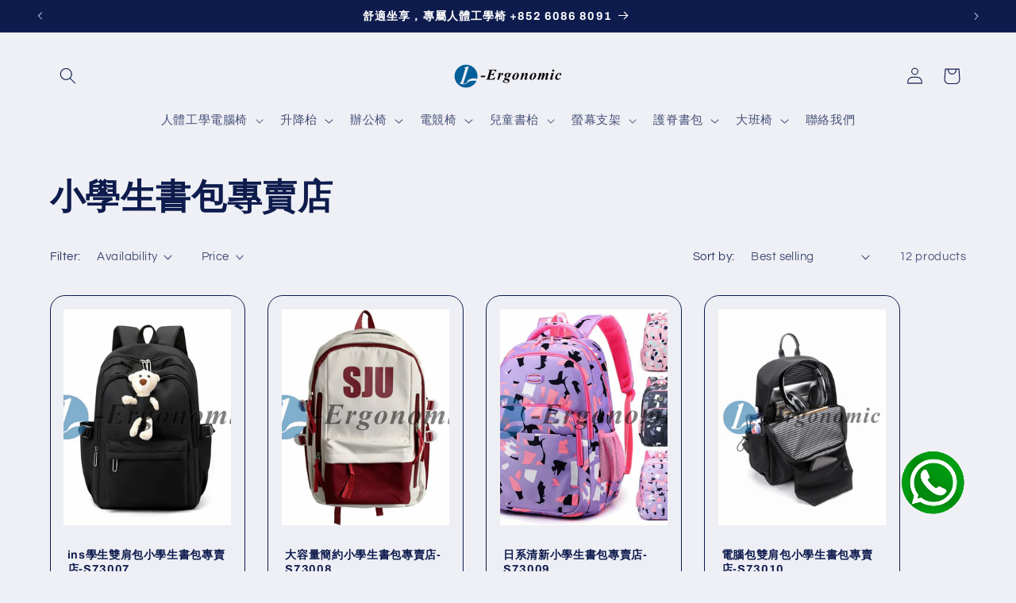

--- FILE ---
content_type: text/html; charset=utf-8
request_url: https://l-ergonomic.com/collections/%E5%B0%8F%E5%AD%B8%E7%94%9F%E6%9B%B8%E5%8C%85%E5%B0%88%E8%B3%A3%E5%BA%97
body_size: 45450
content:
<!doctype html>
<html class="no-js" lang="en">
  <head>
    <meta charset="utf-8">
    <meta http-equiv="X-UA-Compatible" content="IE=edge">
    <meta name="viewport" content="width=device-width,initial-scale=1">
    <meta name="theme-color" content="">
    <link rel="canonical" href="https://l-ergonomic.com/collections/%e5%b0%8f%e5%ad%b8%e7%94%9f%e6%9b%b8%e5%8c%85%e5%b0%88%e8%b3%a3%e5%ba%97"><link rel="icon" type="image/png" href="//l-ergonomic.com/cdn/shop/files/0.png?crop=center&height=32&v=1691409725&width=32"><link rel="preconnect" href="https://fonts.shopifycdn.com" crossorigin><meta name="google-site-verification" content="qJImsiQ1wnkU7KMJn7Z32KJVH7nNwZpQp4n9y-0l200" />

    <title>
      小學生書包專賣店
 &ndash; L-ergonomic</title>

    

    

<meta property="og:site_name" content="L-ergonomic">
<meta property="og:url" content="https://l-ergonomic.com/collections/%e5%b0%8f%e5%ad%b8%e7%94%9f%e6%9b%b8%e5%8c%85%e5%b0%88%e8%b3%a3%e5%ba%97">
<meta property="og:title" content="小學生書包專賣店">
<meta property="og:type" content="website">
<meta property="og:description" content="我們的人體工學椅為您帶來無與倫比的坐姿體驗。精心設計的支撐結構，提供全方位的背部支持，有效減輕壓力。多重調節功能確保個性化的舒適度。優質材料和精湛工藝，確保耐用性。無論是辦公室工作還是家庭使用，我們的產品將成為您健康坐姿的最佳夥伴。"><meta property="og:image" content="http://l-ergonomic.com/cdn/shop/files/logo.png?v=1691844128">
  <meta property="og:image:secure_url" content="https://l-ergonomic.com/cdn/shop/files/logo.png?v=1691844128">
  <meta property="og:image:width" content="1469">
  <meta property="og:image:height" content="569"><meta name="twitter:card" content="summary_large_image">
<meta name="twitter:title" content="小學生書包專賣店">
<meta name="twitter:description" content="我們的人體工學椅為您帶來無與倫比的坐姿體驗。精心設計的支撐結構，提供全方位的背部支持，有效減輕壓力。多重調節功能確保個性化的舒適度。優質材料和精湛工藝，確保耐用性。無論是辦公室工作還是家庭使用，我們的產品將成為您健康坐姿的最佳夥伴。">


    <script src="//l-ergonomic.com/cdn/shop/t/2/assets/constants.js?v=58251544750838685771691732721" defer="defer"></script>
    <script src="//l-ergonomic.com/cdn/shop/t/2/assets/pubsub.js?v=158357773527763999511691732722" defer="defer"></script>
    <script src="//l-ergonomic.com/cdn/shop/t/2/assets/global.js?v=54939145903281508041691732721" defer="defer"></script><script src="//l-ergonomic.com/cdn/shop/t/2/assets/animations.js?v=88693664871331136111691732719" defer="defer"></script><script>window.performance && window.performance.mark && window.performance.mark('shopify.content_for_header.start');</script><meta id="shopify-digital-wallet" name="shopify-digital-wallet" content="/80983130413/digital_wallets/dialog">
<meta name="shopify-checkout-api-token" content="66476880b4d8ec072f0815e129aa3403">
<meta id="in-context-paypal-metadata" data-shop-id="80983130413" data-venmo-supported="false" data-environment="production" data-locale="en_US" data-paypal-v4="true" data-currency="HKD">
<link rel="alternate" type="application/atom+xml" title="Feed" href="/collections/%E5%B0%8F%E5%AD%B8%E7%94%9F%E6%9B%B8%E5%8C%85%E5%B0%88%E8%B3%A3%E5%BA%97.atom" />
<link rel="alternate" type="application/json+oembed" href="https://l-ergonomic.com/collections/%e5%b0%8f%e5%ad%b8%e7%94%9f%e6%9b%b8%e5%8c%85%e5%b0%88%e8%b3%a3%e5%ba%97.oembed">
<script async="async" src="/checkouts/internal/preloads.js?locale=en-HK"></script>
<script id="shopify-features" type="application/json">{"accessToken":"66476880b4d8ec072f0815e129aa3403","betas":["rich-media-storefront-analytics"],"domain":"l-ergonomic.com","predictiveSearch":true,"shopId":80983130413,"locale":"en"}</script>
<script>var Shopify = Shopify || {};
Shopify.shop = "46cefb.myshopify.com";
Shopify.locale = "en";
Shopify.currency = {"active":"HKD","rate":"1.0"};
Shopify.country = "HK";
Shopify.theme = {"name":"Refresh","id":157604249901,"schema_name":"Refresh","schema_version":"11.0.0","theme_store_id":1567,"role":"main"};
Shopify.theme.handle = "null";
Shopify.theme.style = {"id":null,"handle":null};
Shopify.cdnHost = "l-ergonomic.com/cdn";
Shopify.routes = Shopify.routes || {};
Shopify.routes.root = "/";</script>
<script type="module">!function(o){(o.Shopify=o.Shopify||{}).modules=!0}(window);</script>
<script>!function(o){function n(){var o=[];function n(){o.push(Array.prototype.slice.apply(arguments))}return n.q=o,n}var t=o.Shopify=o.Shopify||{};t.loadFeatures=n(),t.autoloadFeatures=n()}(window);</script>
<script id="shop-js-analytics" type="application/json">{"pageType":"collection"}</script>
<script defer="defer" async type="module" src="//l-ergonomic.com/cdn/shopifycloud/shop-js/modules/v2/client.init-shop-cart-sync_C5BV16lS.en.esm.js"></script>
<script defer="defer" async type="module" src="//l-ergonomic.com/cdn/shopifycloud/shop-js/modules/v2/chunk.common_CygWptCX.esm.js"></script>
<script type="module">
  await import("//l-ergonomic.com/cdn/shopifycloud/shop-js/modules/v2/client.init-shop-cart-sync_C5BV16lS.en.esm.js");
await import("//l-ergonomic.com/cdn/shopifycloud/shop-js/modules/v2/chunk.common_CygWptCX.esm.js");

  window.Shopify.SignInWithShop?.initShopCartSync?.({"fedCMEnabled":true,"windoidEnabled":true});

</script>
<script id="__st">var __st={"a":80983130413,"offset":28800,"reqid":"707a2576-806f-4c41-9e53-8300bee08d29-1768717429","pageurl":"l-ergonomic.com\/collections\/%E5%B0%8F%E5%AD%B8%E7%94%9F%E6%9B%B8%E5%8C%85%E5%B0%88%E8%B3%A3%E5%BA%97","u":"5cca2fe3129c","p":"collection","rtyp":"collection","rid":463265038637};</script>
<script>window.ShopifyPaypalV4VisibilityTracking = true;</script>
<script id="captcha-bootstrap">!function(){'use strict';const t='contact',e='account',n='new_comment',o=[[t,t],['blogs',n],['comments',n],[t,'customer']],c=[[e,'customer_login'],[e,'guest_login'],[e,'recover_customer_password'],[e,'create_customer']],r=t=>t.map((([t,e])=>`form[action*='/${t}']:not([data-nocaptcha='true']) input[name='form_type'][value='${e}']`)).join(','),a=t=>()=>t?[...document.querySelectorAll(t)].map((t=>t.form)):[];function s(){const t=[...o],e=r(t);return a(e)}const i='password',u='form_key',d=['recaptcha-v3-token','g-recaptcha-response','h-captcha-response',i],f=()=>{try{return window.sessionStorage}catch{return}},m='__shopify_v',_=t=>t.elements[u];function p(t,e,n=!1){try{const o=window.sessionStorage,c=JSON.parse(o.getItem(e)),{data:r}=function(t){const{data:e,action:n}=t;return t[m]||n?{data:e,action:n}:{data:t,action:n}}(c);for(const[e,n]of Object.entries(r))t.elements[e]&&(t.elements[e].value=n);n&&o.removeItem(e)}catch(o){console.error('form repopulation failed',{error:o})}}const l='form_type',E='cptcha';function T(t){t.dataset[E]=!0}const w=window,h=w.document,L='Shopify',v='ce_forms',y='captcha';let A=!1;((t,e)=>{const n=(g='f06e6c50-85a8-45c8-87d0-21a2b65856fe',I='https://cdn.shopify.com/shopifycloud/storefront-forms-hcaptcha/ce_storefront_forms_captcha_hcaptcha.v1.5.2.iife.js',D={infoText:'Protected by hCaptcha',privacyText:'Privacy',termsText:'Terms'},(t,e,n)=>{const o=w[L][v],c=o.bindForm;if(c)return c(t,g,e,D).then(n);var r;o.q.push([[t,g,e,D],n]),r=I,A||(h.body.append(Object.assign(h.createElement('script'),{id:'captcha-provider',async:!0,src:r})),A=!0)});var g,I,D;w[L]=w[L]||{},w[L][v]=w[L][v]||{},w[L][v].q=[],w[L][y]=w[L][y]||{},w[L][y].protect=function(t,e){n(t,void 0,e),T(t)},Object.freeze(w[L][y]),function(t,e,n,w,h,L){const[v,y,A,g]=function(t,e,n){const i=e?o:[],u=t?c:[],d=[...i,...u],f=r(d),m=r(i),_=r(d.filter((([t,e])=>n.includes(e))));return[a(f),a(m),a(_),s()]}(w,h,L),I=t=>{const e=t.target;return e instanceof HTMLFormElement?e:e&&e.form},D=t=>v().includes(t);t.addEventListener('submit',(t=>{const e=I(t);if(!e)return;const n=D(e)&&!e.dataset.hcaptchaBound&&!e.dataset.recaptchaBound,o=_(e),c=g().includes(e)&&(!o||!o.value);(n||c)&&t.preventDefault(),c&&!n&&(function(t){try{if(!f())return;!function(t){const e=f();if(!e)return;const n=_(t);if(!n)return;const o=n.value;o&&e.removeItem(o)}(t);const e=Array.from(Array(32),(()=>Math.random().toString(36)[2])).join('');!function(t,e){_(t)||t.append(Object.assign(document.createElement('input'),{type:'hidden',name:u})),t.elements[u].value=e}(t,e),function(t,e){const n=f();if(!n)return;const o=[...t.querySelectorAll(`input[type='${i}']`)].map((({name:t})=>t)),c=[...d,...o],r={};for(const[a,s]of new FormData(t).entries())c.includes(a)||(r[a]=s);n.setItem(e,JSON.stringify({[m]:1,action:t.action,data:r}))}(t,e)}catch(e){console.error('failed to persist form',e)}}(e),e.submit())}));const S=(t,e)=>{t&&!t.dataset[E]&&(n(t,e.some((e=>e===t))),T(t))};for(const o of['focusin','change'])t.addEventListener(o,(t=>{const e=I(t);D(e)&&S(e,y())}));const B=e.get('form_key'),M=e.get(l),P=B&&M;t.addEventListener('DOMContentLoaded',(()=>{const t=y();if(P)for(const e of t)e.elements[l].value===M&&p(e,B);[...new Set([...A(),...v().filter((t=>'true'===t.dataset.shopifyCaptcha))])].forEach((e=>S(e,t)))}))}(h,new URLSearchParams(w.location.search),n,t,e,['guest_login'])})(!0,!0)}();</script>
<script integrity="sha256-4kQ18oKyAcykRKYeNunJcIwy7WH5gtpwJnB7kiuLZ1E=" data-source-attribution="shopify.loadfeatures" defer="defer" src="//l-ergonomic.com/cdn/shopifycloud/storefront/assets/storefront/load_feature-a0a9edcb.js" crossorigin="anonymous"></script>
<script data-source-attribution="shopify.dynamic_checkout.dynamic.init">var Shopify=Shopify||{};Shopify.PaymentButton=Shopify.PaymentButton||{isStorefrontPortableWallets:!0,init:function(){window.Shopify.PaymentButton.init=function(){};var t=document.createElement("script");t.src="https://l-ergonomic.com/cdn/shopifycloud/portable-wallets/latest/portable-wallets.en.js",t.type="module",document.head.appendChild(t)}};
</script>
<script data-source-attribution="shopify.dynamic_checkout.buyer_consent">
  function portableWalletsHideBuyerConsent(e){var t=document.getElementById("shopify-buyer-consent"),n=document.getElementById("shopify-subscription-policy-button");t&&n&&(t.classList.add("hidden"),t.setAttribute("aria-hidden","true"),n.removeEventListener("click",e))}function portableWalletsShowBuyerConsent(e){var t=document.getElementById("shopify-buyer-consent"),n=document.getElementById("shopify-subscription-policy-button");t&&n&&(t.classList.remove("hidden"),t.removeAttribute("aria-hidden"),n.addEventListener("click",e))}window.Shopify?.PaymentButton&&(window.Shopify.PaymentButton.hideBuyerConsent=portableWalletsHideBuyerConsent,window.Shopify.PaymentButton.showBuyerConsent=portableWalletsShowBuyerConsent);
</script>
<script data-source-attribution="shopify.dynamic_checkout.cart.bootstrap">document.addEventListener("DOMContentLoaded",(function(){function t(){return document.querySelector("shopify-accelerated-checkout-cart, shopify-accelerated-checkout")}if(t())Shopify.PaymentButton.init();else{new MutationObserver((function(e,n){t()&&(Shopify.PaymentButton.init(),n.disconnect())})).observe(document.body,{childList:!0,subtree:!0})}}));
</script>
<link id="shopify-accelerated-checkout-styles" rel="stylesheet" media="screen" href="https://l-ergonomic.com/cdn/shopifycloud/portable-wallets/latest/accelerated-checkout-backwards-compat.css" crossorigin="anonymous">
<style id="shopify-accelerated-checkout-cart">
        #shopify-buyer-consent {
  margin-top: 1em;
  display: inline-block;
  width: 100%;
}

#shopify-buyer-consent.hidden {
  display: none;
}

#shopify-subscription-policy-button {
  background: none;
  border: none;
  padding: 0;
  text-decoration: underline;
  font-size: inherit;
  cursor: pointer;
}

#shopify-subscription-policy-button::before {
  box-shadow: none;
}

      </style>
<script id="sections-script" data-sections="header" defer="defer" src="//l-ergonomic.com/cdn/shop/t/2/compiled_assets/scripts.js?1554"></script>
<script>window.performance && window.performance.mark && window.performance.mark('shopify.content_for_header.end');</script>


    <style data-shopify>
      @font-face {
  font-family: Questrial;
  font-weight: 400;
  font-style: normal;
  font-display: swap;
  src: url("//l-ergonomic.com/cdn/fonts/questrial/questrial_n4.66abac5d8209a647b4bf8089b0451928ef144c07.woff2") format("woff2"),
       url("//l-ergonomic.com/cdn/fonts/questrial/questrial_n4.e86c53e77682db9bf4b0ee2dd71f214dc16adda4.woff") format("woff");
}

      
      
      
      @font-face {
  font-family: Archivo;
  font-weight: 700;
  font-style: normal;
  font-display: swap;
  src: url("//l-ergonomic.com/cdn/fonts/archivo/archivo_n7.651b020b3543640c100112be6f1c1b8e816c7f13.woff2") format("woff2"),
       url("//l-ergonomic.com/cdn/fonts/archivo/archivo_n7.7e9106d320e6594976a7dcb57957f3e712e83c96.woff") format("woff");
}


      
        :root,
        .color-background-1 {
          --color-background: 239,240,245;
        
          --gradient-background: #eff0f5;
        
        --color-foreground: 14,27,77;
        --color-shadow: 14,27,77;
        --color-button: 14,27,77;
        --color-button-text: 239,240,245;
        --color-secondary-button: 239,240,245;
        --color-secondary-button-text: 14,27,77;
        --color-link: 14,27,77;
        --color-badge-foreground: 14,27,77;
        --color-badge-background: 239,240,245;
        --color-badge-border: 14,27,77;
        --payment-terms-background-color: rgb(239 240 245);
      }
      
        
        .color-background-2 {
          --color-background: 239,240,245;
        
          --gradient-background: #eff0f5;
        
        --color-foreground: 14,27,77;
        --color-shadow: 14,27,77;
        --color-button: 14,27,77;
        --color-button-text: 255,255,255;
        --color-secondary-button: 239,240,245;
        --color-secondary-button-text: 14,27,77;
        --color-link: 14,27,77;
        --color-badge-foreground: 14,27,77;
        --color-badge-background: 239,240,245;
        --color-badge-border: 14,27,77;
        --payment-terms-background-color: rgb(239 240 245);
      }
      
        
        .color-inverse {
          --color-background: 255,255,255;
        
          --gradient-background: #ffffff;
        
        --color-foreground: 14,27,77;
        --color-shadow: 14,27,77;
        --color-button: 14,27,77;
        --color-button-text: 255,255,255;
        --color-secondary-button: 255,255,255;
        --color-secondary-button-text: 255,255,255;
        --color-link: 255,255,255;
        --color-badge-foreground: 14,27,77;
        --color-badge-background: 255,255,255;
        --color-badge-border: 14,27,77;
        --payment-terms-background-color: rgb(255 255 255);
      }
      
        
        .color-accent-1 {
          --color-background: 14,27,77;
        
          --gradient-background: #0e1b4d;
        
        --color-foreground: 255,255,255;
        --color-shadow: 14,27,77;
        --color-button: 255,255,255;
        --color-button-text: 14,27,77;
        --color-secondary-button: 14,27,77;
        --color-secondary-button-text: 255,255,255;
        --color-link: 255,255,255;
        --color-badge-foreground: 255,255,255;
        --color-badge-background: 14,27,77;
        --color-badge-border: 255,255,255;
        --payment-terms-background-color: rgb(14 27 77);
      }
      
        
        .color-accent-2 {
          --color-background: 227,36,2;
        
          --gradient-background: #e32402;
        
        --color-foreground: 255,255,255;
        --color-shadow: 14,27,77;
        --color-button: 255,255,255;
        --color-button-text: 227,36,2;
        --color-secondary-button: 227,36,2;
        --color-secondary-button-text: 255,255,255;
        --color-link: 255,255,255;
        --color-badge-foreground: 255,255,255;
        --color-badge-background: 227,36,2;
        --color-badge-border: 255,255,255;
        --payment-terms-background-color: rgb(227 36 2);
      }
      
        
        .color-scheme-081a8311-76b8-4b4e-8a56-62451ca4aea9 {
          --color-background: 239,240,245;
        
          --gradient-background: #eff0f5;
        
        --color-foreground: 255,255,255;
        --color-shadow: 14,27,77;
        --color-button: 71,112,219;
        --color-button-text: 239,240,245;
        --color-secondary-button: 239,240,245;
        --color-secondary-button-text: 14,27,77;
        --color-link: 14,27,77;
        --color-badge-foreground: 255,255,255;
        --color-badge-background: 239,240,245;
        --color-badge-border: 255,255,255;
        --payment-terms-background-color: rgb(239 240 245);
      }
      
        
        .color-scheme-aeb93844-6713-4433-9445-5875d3522456 {
          --color-background: 14,27,77;
        
          --gradient-background: #0e1b4d;
        
        --color-foreground: 255,255,255;
        --color-shadow: 14,27,77;
        --color-button: 71,112,219;
        --color-button-text: 239,240,245;
        --color-secondary-button: 14,27,77;
        --color-secondary-button-text: 14,27,77;
        --color-link: 14,27,77;
        --color-badge-foreground: 255,255,255;
        --color-badge-background: 14,27,77;
        --color-badge-border: 255,255,255;
        --payment-terms-background-color: rgb(14 27 77);
      }
      
        
        .color-scheme-80968d8a-5948-4098-a136-bf0d1bb31e03 {
          --color-background: 255,255,255;
        
          --gradient-background: linear-gradient(136deg, rgba(71, 112, 219, 1) 11%, rgba(14, 27, 77, 1) 84%);
        
        --color-foreground: 255,255,255;
        --color-shadow: 14,27,77;
        --color-button: 71,112,219;
        --color-button-text: 239,240,245;
        --color-secondary-button: 255,255,255;
        --color-secondary-button-text: 14,27,77;
        --color-link: 14,27,77;
        --color-badge-foreground: 255,255,255;
        --color-badge-background: 255,255,255;
        --color-badge-border: 255,255,255;
        --payment-terms-background-color: rgb(255 255 255);
      }
      

      body, .color-background-1, .color-background-2, .color-inverse, .color-accent-1, .color-accent-2, .color-scheme-081a8311-76b8-4b4e-8a56-62451ca4aea9, .color-scheme-aeb93844-6713-4433-9445-5875d3522456, .color-scheme-80968d8a-5948-4098-a136-bf0d1bb31e03 {
        color: rgba(var(--color-foreground), 0.75);
        background-color: rgb(var(--color-background));
      }

      :root {
        --font-body-family: Questrial, sans-serif;
        --font-body-style: normal;
        --font-body-weight: 400;
        --font-body-weight-bold: 700;

        --font-heading-family: Archivo, sans-serif;
        --font-heading-style: normal;
        --font-heading-weight: 700;

        --font-body-scale: 1.05;
        --font-heading-scale: 1.0476190476190477;

        --media-padding: px;
        --media-border-opacity: 0.1;
        --media-border-width: 0px;
        --media-radius: 20px;
        --media-shadow-opacity: 0.0;
        --media-shadow-horizontal-offset: 0px;
        --media-shadow-vertical-offset: 4px;
        --media-shadow-blur-radius: 5px;
        --media-shadow-visible: 0;

        --page-width: 120rem;
        --page-width-margin: 0rem;

        --product-card-image-padding: 1.6rem;
        --product-card-corner-radius: 1.8rem;
        --product-card-text-alignment: left;
        --product-card-border-width: 0.1rem;
        --product-card-border-opacity: 1.0;
        --product-card-shadow-opacity: 0.0;
        --product-card-shadow-visible: 0;
        --product-card-shadow-horizontal-offset: 0.0rem;
        --product-card-shadow-vertical-offset: 0.4rem;
        --product-card-shadow-blur-radius: 0.5rem;

        --collection-card-image-padding: 1.6rem;
        --collection-card-corner-radius: 1.8rem;
        --collection-card-text-alignment: left;
        --collection-card-border-width: 0.1rem;
        --collection-card-border-opacity: 1.0;
        --collection-card-shadow-opacity: 0.0;
        --collection-card-shadow-visible: 0;
        --collection-card-shadow-horizontal-offset: 0.0rem;
        --collection-card-shadow-vertical-offset: 0.4rem;
        --collection-card-shadow-blur-radius: 0.5rem;

        --blog-card-image-padding: 1.6rem;
        --blog-card-corner-radius: 1.8rem;
        --blog-card-text-alignment: left;
        --blog-card-border-width: 0.1rem;
        --blog-card-border-opacity: 1.0;
        --blog-card-shadow-opacity: 0.0;
        --blog-card-shadow-visible: 0;
        --blog-card-shadow-horizontal-offset: 0.0rem;
        --blog-card-shadow-vertical-offset: 0.4rem;
        --blog-card-shadow-blur-radius: 0.5rem;

        --badge-corner-radius: 0.0rem;

        --popup-border-width: 1px;
        --popup-border-opacity: 0.1;
        --popup-corner-radius: 18px;
        --popup-shadow-opacity: 0.0;
        --popup-shadow-horizontal-offset: 0px;
        --popup-shadow-vertical-offset: 4px;
        --popup-shadow-blur-radius: 5px;

        --drawer-border-width: 0px;
        --drawer-border-opacity: 0.1;
        --drawer-shadow-opacity: 0.0;
        --drawer-shadow-horizontal-offset: 0px;
        --drawer-shadow-vertical-offset: 4px;
        --drawer-shadow-blur-radius: 5px;

        --spacing-sections-desktop: 0px;
        --spacing-sections-mobile: 0px;

        --grid-desktop-vertical-spacing: 28px;
        --grid-desktop-horizontal-spacing: 28px;
        --grid-mobile-vertical-spacing: 14px;
        --grid-mobile-horizontal-spacing: 14px;

        --text-boxes-border-opacity: 0.1;
        --text-boxes-border-width: 0px;
        --text-boxes-radius: 20px;
        --text-boxes-shadow-opacity: 0.0;
        --text-boxes-shadow-visible: 0;
        --text-boxes-shadow-horizontal-offset: 0px;
        --text-boxes-shadow-vertical-offset: 4px;
        --text-boxes-shadow-blur-radius: 5px;

        --buttons-radius: 40px;
        --buttons-radius-outset: 41px;
        --buttons-border-width: 1px;
        --buttons-border-opacity: 1.0;
        --buttons-shadow-opacity: 0.0;
        --buttons-shadow-visible: 0;
        --buttons-shadow-horizontal-offset: 0px;
        --buttons-shadow-vertical-offset: 4px;
        --buttons-shadow-blur-radius: 5px;
        --buttons-border-offset: 0.3px;

        --inputs-radius: 26px;
        --inputs-border-width: 1px;
        --inputs-border-opacity: 0.55;
        --inputs-shadow-opacity: 0.0;
        --inputs-shadow-horizontal-offset: 0px;
        --inputs-margin-offset: 0px;
        --inputs-shadow-vertical-offset: 4px;
        --inputs-shadow-blur-radius: 5px;
        --inputs-radius-outset: 27px;

        --variant-pills-radius: 40px;
        --variant-pills-border-width: 1px;
        --variant-pills-border-opacity: 0.55;
        --variant-pills-shadow-opacity: 0.0;
        --variant-pills-shadow-horizontal-offset: 0px;
        --variant-pills-shadow-vertical-offset: 4px;
        --variant-pills-shadow-blur-radius: 5px;
      }

      *,
      *::before,
      *::after {
        box-sizing: inherit;
      }

      html {
        box-sizing: border-box;
        font-size: calc(var(--font-body-scale) * 62.5%);
        height: 100%;
      }

      body {
        display: grid;
        grid-template-rows: auto auto 1fr auto;
        grid-template-columns: 100%;
        min-height: 100%;
        margin: 0;
        font-size: 1.5rem;
        letter-spacing: 0.06rem;
        line-height: calc(1 + 0.8 / var(--font-body-scale));
        font-family: var(--font-body-family);
        font-style: var(--font-body-style);
        font-weight: var(--font-body-weight);
      }

      @media screen and (min-width: 750px) {
        body {
          font-size: 1.6rem;
        }
      }
    </style>

    <link href="//l-ergonomic.com/cdn/shop/t/2/assets/base.css?v=1176925265059991311708599059" rel="stylesheet" type="text/css" media="all" />
<link rel="preload" as="font" href="//l-ergonomic.com/cdn/fonts/questrial/questrial_n4.66abac5d8209a647b4bf8089b0451928ef144c07.woff2" type="font/woff2" crossorigin><link rel="preload" as="font" href="//l-ergonomic.com/cdn/fonts/archivo/archivo_n7.651b020b3543640c100112be6f1c1b8e816c7f13.woff2" type="font/woff2" crossorigin><link
        rel="stylesheet"
        href="//l-ergonomic.com/cdn/shop/t/2/assets/component-predictive-search.css?v=118923337488134913561691732720"
        media="print"
        onload="this.media='all'"
      ><script>
      document.documentElement.className = document.documentElement.className.replace('no-js', 'js');
      if (Shopify.designMode) {
        document.documentElement.classList.add('shopify-design-mode');
      }
    </script>
  <link href="https://monorail-edge.shopifysvc.com" rel="dns-prefetch">
<script>(function(){if ("sendBeacon" in navigator && "performance" in window) {try {var session_token_from_headers = performance.getEntriesByType('navigation')[0].serverTiming.find(x => x.name == '_s').description;} catch {var session_token_from_headers = undefined;}var session_cookie_matches = document.cookie.match(/_shopify_s=([^;]*)/);var session_token_from_cookie = session_cookie_matches && session_cookie_matches.length === 2 ? session_cookie_matches[1] : "";var session_token = session_token_from_headers || session_token_from_cookie || "";function handle_abandonment_event(e) {var entries = performance.getEntries().filter(function(entry) {return /monorail-edge.shopifysvc.com/.test(entry.name);});if (!window.abandonment_tracked && entries.length === 0) {window.abandonment_tracked = true;var currentMs = Date.now();var navigation_start = performance.timing.navigationStart;var payload = {shop_id: 80983130413,url: window.location.href,navigation_start,duration: currentMs - navigation_start,session_token,page_type: "collection"};window.navigator.sendBeacon("https://monorail-edge.shopifysvc.com/v1/produce", JSON.stringify({schema_id: "online_store_buyer_site_abandonment/1.1",payload: payload,metadata: {event_created_at_ms: currentMs,event_sent_at_ms: currentMs}}));}}window.addEventListener('pagehide', handle_abandonment_event);}}());</script>
<script id="web-pixels-manager-setup">(function e(e,d,r,n,o){if(void 0===o&&(o={}),!Boolean(null===(a=null===(i=window.Shopify)||void 0===i?void 0:i.analytics)||void 0===a?void 0:a.replayQueue)){var i,a;window.Shopify=window.Shopify||{};var t=window.Shopify;t.analytics=t.analytics||{};var s=t.analytics;s.replayQueue=[],s.publish=function(e,d,r){return s.replayQueue.push([e,d,r]),!0};try{self.performance.mark("wpm:start")}catch(e){}var l=function(){var e={modern:/Edge?\/(1{2}[4-9]|1[2-9]\d|[2-9]\d{2}|\d{4,})\.\d+(\.\d+|)|Firefox\/(1{2}[4-9]|1[2-9]\d|[2-9]\d{2}|\d{4,})\.\d+(\.\d+|)|Chrom(ium|e)\/(9{2}|\d{3,})\.\d+(\.\d+|)|(Maci|X1{2}).+ Version\/(15\.\d+|(1[6-9]|[2-9]\d|\d{3,})\.\d+)([,.]\d+|)( \(\w+\)|)( Mobile\/\w+|) Safari\/|Chrome.+OPR\/(9{2}|\d{3,})\.\d+\.\d+|(CPU[ +]OS|iPhone[ +]OS|CPU[ +]iPhone|CPU IPhone OS|CPU iPad OS)[ +]+(15[._]\d+|(1[6-9]|[2-9]\d|\d{3,})[._]\d+)([._]\d+|)|Android:?[ /-](13[3-9]|1[4-9]\d|[2-9]\d{2}|\d{4,})(\.\d+|)(\.\d+|)|Android.+Firefox\/(13[5-9]|1[4-9]\d|[2-9]\d{2}|\d{4,})\.\d+(\.\d+|)|Android.+Chrom(ium|e)\/(13[3-9]|1[4-9]\d|[2-9]\d{2}|\d{4,})\.\d+(\.\d+|)|SamsungBrowser\/([2-9]\d|\d{3,})\.\d+/,legacy:/Edge?\/(1[6-9]|[2-9]\d|\d{3,})\.\d+(\.\d+|)|Firefox\/(5[4-9]|[6-9]\d|\d{3,})\.\d+(\.\d+|)|Chrom(ium|e)\/(5[1-9]|[6-9]\d|\d{3,})\.\d+(\.\d+|)([\d.]+$|.*Safari\/(?![\d.]+ Edge\/[\d.]+$))|(Maci|X1{2}).+ Version\/(10\.\d+|(1[1-9]|[2-9]\d|\d{3,})\.\d+)([,.]\d+|)( \(\w+\)|)( Mobile\/\w+|) Safari\/|Chrome.+OPR\/(3[89]|[4-9]\d|\d{3,})\.\d+\.\d+|(CPU[ +]OS|iPhone[ +]OS|CPU[ +]iPhone|CPU IPhone OS|CPU iPad OS)[ +]+(10[._]\d+|(1[1-9]|[2-9]\d|\d{3,})[._]\d+)([._]\d+|)|Android:?[ /-](13[3-9]|1[4-9]\d|[2-9]\d{2}|\d{4,})(\.\d+|)(\.\d+|)|Mobile Safari.+OPR\/([89]\d|\d{3,})\.\d+\.\d+|Android.+Firefox\/(13[5-9]|1[4-9]\d|[2-9]\d{2}|\d{4,})\.\d+(\.\d+|)|Android.+Chrom(ium|e)\/(13[3-9]|1[4-9]\d|[2-9]\d{2}|\d{4,})\.\d+(\.\d+|)|Android.+(UC? ?Browser|UCWEB|U3)[ /]?(15\.([5-9]|\d{2,})|(1[6-9]|[2-9]\d|\d{3,})\.\d+)\.\d+|SamsungBrowser\/(5\.\d+|([6-9]|\d{2,})\.\d+)|Android.+MQ{2}Browser\/(14(\.(9|\d{2,})|)|(1[5-9]|[2-9]\d|\d{3,})(\.\d+|))(\.\d+|)|K[Aa][Ii]OS\/(3\.\d+|([4-9]|\d{2,})\.\d+)(\.\d+|)/},d=e.modern,r=e.legacy,n=navigator.userAgent;return n.match(d)?"modern":n.match(r)?"legacy":"unknown"}(),u="modern"===l?"modern":"legacy",c=(null!=n?n:{modern:"",legacy:""})[u],f=function(e){return[e.baseUrl,"/wpm","/b",e.hashVersion,"modern"===e.buildTarget?"m":"l",".js"].join("")}({baseUrl:d,hashVersion:r,buildTarget:u}),m=function(e){var d=e.version,r=e.bundleTarget,n=e.surface,o=e.pageUrl,i=e.monorailEndpoint;return{emit:function(e){var a=e.status,t=e.errorMsg,s=(new Date).getTime(),l=JSON.stringify({metadata:{event_sent_at_ms:s},events:[{schema_id:"web_pixels_manager_load/3.1",payload:{version:d,bundle_target:r,page_url:o,status:a,surface:n,error_msg:t},metadata:{event_created_at_ms:s}}]});if(!i)return console&&console.warn&&console.warn("[Web Pixels Manager] No Monorail endpoint provided, skipping logging."),!1;try{return self.navigator.sendBeacon.bind(self.navigator)(i,l)}catch(e){}var u=new XMLHttpRequest;try{return u.open("POST",i,!0),u.setRequestHeader("Content-Type","text/plain"),u.send(l),!0}catch(e){return console&&console.warn&&console.warn("[Web Pixels Manager] Got an unhandled error while logging to Monorail."),!1}}}}({version:r,bundleTarget:l,surface:e.surface,pageUrl:self.location.href,monorailEndpoint:e.monorailEndpoint});try{o.browserTarget=l,function(e){var d=e.src,r=e.async,n=void 0===r||r,o=e.onload,i=e.onerror,a=e.sri,t=e.scriptDataAttributes,s=void 0===t?{}:t,l=document.createElement("script"),u=document.querySelector("head"),c=document.querySelector("body");if(l.async=n,l.src=d,a&&(l.integrity=a,l.crossOrigin="anonymous"),s)for(var f in s)if(Object.prototype.hasOwnProperty.call(s,f))try{l.dataset[f]=s[f]}catch(e){}if(o&&l.addEventListener("load",o),i&&l.addEventListener("error",i),u)u.appendChild(l);else{if(!c)throw new Error("Did not find a head or body element to append the script");c.appendChild(l)}}({src:f,async:!0,onload:function(){if(!function(){var e,d;return Boolean(null===(d=null===(e=window.Shopify)||void 0===e?void 0:e.analytics)||void 0===d?void 0:d.initialized)}()){var d=window.webPixelsManager.init(e)||void 0;if(d){var r=window.Shopify.analytics;r.replayQueue.forEach((function(e){var r=e[0],n=e[1],o=e[2];d.publishCustomEvent(r,n,o)})),r.replayQueue=[],r.publish=d.publishCustomEvent,r.visitor=d.visitor,r.initialized=!0}}},onerror:function(){return m.emit({status:"failed",errorMsg:"".concat(f," has failed to load")})},sri:function(e){var d=/^sha384-[A-Za-z0-9+/=]+$/;return"string"==typeof e&&d.test(e)}(c)?c:"",scriptDataAttributes:o}),m.emit({status:"loading"})}catch(e){m.emit({status:"failed",errorMsg:(null==e?void 0:e.message)||"Unknown error"})}}})({shopId: 80983130413,storefrontBaseUrl: "https://l-ergonomic.com",extensionsBaseUrl: "https://extensions.shopifycdn.com/cdn/shopifycloud/web-pixels-manager",monorailEndpoint: "https://monorail-edge.shopifysvc.com/unstable/produce_batch",surface: "storefront-renderer",enabledBetaFlags: ["2dca8a86"],webPixelsConfigList: [{"id":"shopify-app-pixel","configuration":"{}","eventPayloadVersion":"v1","runtimeContext":"STRICT","scriptVersion":"0450","apiClientId":"shopify-pixel","type":"APP","privacyPurposes":["ANALYTICS","MARKETING"]},{"id":"shopify-custom-pixel","eventPayloadVersion":"v1","runtimeContext":"LAX","scriptVersion":"0450","apiClientId":"shopify-pixel","type":"CUSTOM","privacyPurposes":["ANALYTICS","MARKETING"]}],isMerchantRequest: false,initData: {"shop":{"name":"L-ergonomic","paymentSettings":{"currencyCode":"HKD"},"myshopifyDomain":"46cefb.myshopify.com","countryCode":"HK","storefrontUrl":"https:\/\/l-ergonomic.com"},"customer":null,"cart":null,"checkout":null,"productVariants":[],"purchasingCompany":null},},"https://l-ergonomic.com/cdn","fcfee988w5aeb613cpc8e4bc33m6693e112",{"modern":"","legacy":""},{"shopId":"80983130413","storefrontBaseUrl":"https:\/\/l-ergonomic.com","extensionBaseUrl":"https:\/\/extensions.shopifycdn.com\/cdn\/shopifycloud\/web-pixels-manager","surface":"storefront-renderer","enabledBetaFlags":"[\"2dca8a86\"]","isMerchantRequest":"false","hashVersion":"fcfee988w5aeb613cpc8e4bc33m6693e112","publish":"custom","events":"[[\"page_viewed\",{}],[\"collection_viewed\",{\"collection\":{\"id\":\"463265038637\",\"title\":\"小學生書包專賣店\",\"productVariants\":[{\"price\":{\"amount\":180.0,\"currencyCode\":\"HKD\"},\"product\":{\"title\":\"ins學生雙肩包小學生書包專賣店-S73007\",\"vendor\":\"L-ergonomic\",\"id\":\"8912284647725\",\"untranslatedTitle\":\"ins學生雙肩包小學生書包專賣店-S73007\",\"url\":\"\/products\/ins%E5%AD%B8%E7%94%9F%E9%9B%99%E8%82%A9%E5%8C%85%E8%AD%B7%E8%84%8A%E6%9B%B8%E5%8C%85-s71007-%E7%9A%84%E5%89%AF%E6%9C%AC\",\"type\":\"小學生書包專賣店\"},\"id\":\"47345006575917\",\"image\":{\"src\":\"\/\/l-ergonomic.com\/cdn\/shop\/files\/pic_1697597676237_8d52aa72-e103-48d8-aee0-91a5020406b0.webp?v=1697624448\"},\"sku\":null,\"title\":\"黑色\",\"untranslatedTitle\":\"黑色\"},{\"price\":{\"amount\":280.0,\"currencyCode\":\"HKD\"},\"product\":{\"title\":\"大容量簡約小學生書包專賣店-S73008\",\"vendor\":\"L-Ergonomic\",\"id\":\"8912276980013\",\"untranslatedTitle\":\"大容量簡約小學生書包專賣店-S73008\",\"url\":\"\/products\/%E5%A4%A7%E5%AE%B9%E9%87%8F%E7%B0%A1%E7%B4%84%E6%9B%B8%E5%8C%85%E6%8E%A8%E8%96%A6-s72008-%E7%9A%84%E5%89%AF%E6%9C%AC\",\"type\":\"小學生書包專賣店\"},\"id\":\"47344991502637\",\"image\":{\"src\":\"\/\/l-ergonomic.com\/cdn\/shop\/files\/pic_1697600898186_6a997b2d-93a2-4354-86ee-edb17c1b2fe8.webp?v=1697624239\"},\"sku\":null,\"title\":\"黑色\",\"untranslatedTitle\":\"黑色\"},{\"price\":{\"amount\":180.0,\"currencyCode\":\"HKD\"},\"product\":{\"title\":\"日系清新小學生書包專賣店-S73009\",\"vendor\":\"L-ergonomic\",\"id\":\"8912250011949\",\"untranslatedTitle\":\"日系清新小學生書包專賣店-S73009\",\"url\":\"\/products\/%E6%97%A5%E7%B3%BB%E6%B8%85%E6%96%B0%E8%AD%B7%E8%84%8A%E6%9B%B8%E5%8C%85-s71009-%E7%9A%84%E5%89%AF%E6%9C%AC\",\"type\":\"小學生書包專賣店\"},\"id\":\"47344932520237\",\"image\":{\"src\":\"\/\/l-ergonomic.com\/cdn\/shop\/files\/pic_1697609488779_1a1418fd-4145-45c0-a8af-9c88fb50404e.webp?v=1697623579\"},\"sku\":null,\"title\":\"粉色\",\"untranslatedTitle\":\"粉色\"},{\"price\":{\"amount\":280.0,\"currencyCode\":\"HKD\"},\"product\":{\"title\":\"電腦包雙肩包小學生書包專賣店-S73010\",\"vendor\":\"L-ergonomic\",\"id\":\"8912236675373\",\"untranslatedTitle\":\"電腦包雙肩包小學生書包專賣店-S73010\",\"url\":\"\/products\/%E9%9B%BB%E8%85%A6%E5%8C%85%E9%9B%99%E8%82%A9%E5%8C%85%E6%9B%B8%E5%8C%85%E6%8E%A8%E8%96%A6-s72010-%E7%9A%84%E5%89%AF%E6%9C%AC\",\"type\":\"小學生書包專賣店\"},\"id\":\"47344910926125\",\"image\":{\"src\":\"\/\/l-ergonomic.com\/cdn\/shop\/files\/pic_1697615899433_9d8a0588-8953-41b9-ab52-178da3ff4aca.webp?v=1697623193\"},\"sku\":null,\"title\":\"藍色\",\"untranslatedTitle\":\"藍色\"},{\"price\":{\"amount\":180.0,\"currencyCode\":\"HKD\"},\"product\":{\"title\":\"潮流時尚背包小學生書包專賣店-S73011\",\"vendor\":\"L-ergonomic\",\"id\":\"8912219832621\",\"untranslatedTitle\":\"潮流時尚背包小學生書包專賣店-S73011\",\"url\":\"\/products\/%E6%BD%AE%E6%B5%81%E6%99%82%E5%B0%9A%E8%83%8C%E5%8C%85%E8%AD%B7%E8%84%8A%E6%9B%B8%E5%8C%85-s71011-%E7%9A%84%E5%89%AF%E6%9C%AC\",\"type\":\"小學生書包專賣店\"},\"id\":\"47344881893677\",\"image\":{\"src\":\"\/\/l-ergonomic.com\/cdn\/shop\/files\/pic_1697617212424_abb53913-1614-4cde-a8fb-741193ed3540.webp?v=1697622745\"},\"sku\":null,\"title\":\"黑色\",\"untranslatedTitle\":\"黑色\"},{\"price\":{\"amount\":280.0,\"currencyCode\":\"HKD\"},\"product\":{\"title\":\"輕便減負小學生書包專賣店-S73012\",\"vendor\":\"L-Ergonomic\",\"id\":\"8912212820269\",\"untranslatedTitle\":\"輕便減負小學生書包專賣店-S73012\",\"url\":\"\/products\/%E8%BC%95%E4%BE%BF%E6%B8%9B%E8%B2%A0%E6%9B%B8%E5%8C%85%E6%8E%A8%E8%96%A6-s72012-%E7%9A%84%E5%89%AF%E6%9C%AC\",\"type\":\"小學生書包專賣店\"},\"id\":\"47344866066733\",\"image\":{\"src\":\"\/\/l-ergonomic.com\/cdn\/shop\/files\/pic_1697621472687_3cf69ac8-3985-4071-8cbd-be34c424becb.webp?v=1697622516\"},\"sku\":null,\"title\":\"紅色\",\"untranslatedTitle\":\"紅色\"},{\"price\":{\"amount\":280.0,\"currencyCode\":\"HKD\"},\"product\":{\"title\":\"聚脂釺維小學生書包專賣店-S73006\",\"vendor\":\"L-Ergonomic\",\"id\":\"8911192457517\",\"untranslatedTitle\":\"聚脂釺維小學生書包專賣店-S73006\",\"url\":\"\/products\/%E8%AD%B7%E8%84%8A%E6%9B%B8%E5%8C%85-s8003-%E7%9A%84%E5%89%AF%E6%9C%AC\",\"type\":\"小學生書包專賣店\"},\"id\":\"47342421803309\",\"image\":{\"src\":\"\/\/l-ergonomic.com\/cdn\/shop\/files\/4_logo_2d1180be-ac60-45e8-a777-1593eb21dd1e.jpg?v=1697594160\"},\"sku\":null,\"title\":\"天藍\",\"untranslatedTitle\":\"天藍\"},{\"price\":{\"amount\":380.0,\"currencyCode\":\"HKD\"},\"product\":{\"title\":\"高密度尼龍小學生書包專賣店-S73005\",\"vendor\":\"L-Ergonomic\",\"id\":\"8911192260909\",\"untranslatedTitle\":\"高密度尼龍小學生書包專賣店-S73005\",\"url\":\"\/products\/%E8%AD%B7%E8%84%8A%E6%9B%B8%E5%8C%85-s8001-%E7%9A%84%E5%89%AF%E6%9C%AC\",\"type\":\"小學生書包專賣店\"},\"id\":\"47342421344557\",\"image\":{\"src\":\"\/\/l-ergonomic.com\/cdn\/shop\/files\/1_logo_dbe5c889-53fa-4c87-b0af-ecf02ecb9c35.jpg?v=1697594149\"},\"sku\":null,\"title\":\"紅色\",\"untranslatedTitle\":\"紅色\"},{\"price\":{\"amount\":180.0,\"currencyCode\":\"HKD\"},\"product\":{\"title\":\"清新甜美小學生書包專賣店-S73004\",\"vendor\":\"L-ergonomic\",\"id\":\"8875789517101\",\"untranslatedTitle\":\"清新甜美小學生書包專賣店-S73004\",\"url\":\"\/products\/%E5%B0%8F%E5%AD%B8%E7%94%9F%E6%9B%B8%E5%8C%85%E5%B0%88%E8%B3%A3%E5%BA%97-s72004\",\"type\":\"小學生書包專賣店\"},\"id\":\"47260914778413\",\"image\":{\"src\":\"\/\/l-ergonomic.com\/cdn\/shop\/files\/O1CN01f7ygGV2Fz9ebl48eW__3486538950-0-cib.webp?v=1696760966\"},\"sku\":\"\",\"title\":\"黑色\",\"untranslatedTitle\":\"黑色\"},{\"price\":{\"amount\":380.0,\"currencyCode\":\"HKD\"},\"product\":{\"title\":\"防水牛津布小學生書包專賣店-S73003\",\"vendor\":\"L-ergonomic\",\"id\":\"8875744592173\",\"untranslatedTitle\":\"防水牛津布小學生書包專賣店-S73003\",\"url\":\"\/products\/%E5%B0%8F%E5%AD%B8%E7%94%9F%E6%9B%B8%E5%8C%85%E5%B0%88%E8%B3%A3%E5%BA%97-s72003\",\"type\":\"小學生書包專賣店\"},\"id\":\"47260785508653\",\"image\":{\"src\":\"\/\/l-ergonomic.com\/cdn\/shop\/files\/O1CN018wmsS31VQpe3D9op5__2212973822648-0-cib.webp?v=1696759164\"},\"sku\":\"\",\"title\":\"粉色 \/ 大號\",\"untranslatedTitle\":\"粉色 \/ 大號\"},{\"price\":{\"amount\":280.0,\"currencyCode\":\"HKD\"},\"product\":{\"title\":\"氣墊背帶小學生書包專賣店-S73002\",\"vendor\":\"L-ergonomic\",\"id\":\"8875674337581\",\"untranslatedTitle\":\"氣墊背帶小學生書包專賣店-S73002\",\"url\":\"\/products\/%E5%B0%8F%E5%AD%B8%E7%94%9F%E6%9B%B8%E5%8C%85%E5%B0%88%E8%B3%A3%E5%BA%97-s72002\",\"type\":\"小學生書包專賣店\"},\"id\":\"47260596961581\",\"image\":{\"src\":\"\/\/l-ergonomic.com\/cdn\/shop\/files\/O1CN01ysZGwl29Xm4H9HLSp__2697178078-0-cib.webp?v=1696755974\"},\"sku\":\"\",\"title\":\"寶藍 \/ 大號\",\"untranslatedTitle\":\"寶藍 \/ 大號\"},{\"price\":{\"amount\":280.0,\"currencyCode\":\"HKD\"},\"product\":{\"title\":\"童趣可愛小學生書包專賣店-S73001\",\"vendor\":\"L-ergonomic\",\"id\":\"8875644092717\",\"untranslatedTitle\":\"童趣可愛小學生書包專賣店-S73001\",\"url\":\"\/products\/%E6%A9%AB%E7%89%88%E8%8B%B1%E5%80%AB%E9%A2%A8%E6%9B%B8%E5%8C%85\",\"type\":\"小學生書包專賣店\"},\"id\":\"47260453798189\",\"image\":{\"src\":\"\/\/l-ergonomic.com\/cdn\/shop\/files\/O1CN01zloIJF1ROlOZFYsvt__2215511572102-0-cib.webp?v=1696756738\"},\"sku\":\"\",\"title\":\"米綠色\",\"untranslatedTitle\":\"米綠色\"}]}}]]"});</script><script>
  window.ShopifyAnalytics = window.ShopifyAnalytics || {};
  window.ShopifyAnalytics.meta = window.ShopifyAnalytics.meta || {};
  window.ShopifyAnalytics.meta.currency = 'HKD';
  var meta = {"products":[{"id":8912284647725,"gid":"gid:\/\/shopify\/Product\/8912284647725","vendor":"L-ergonomic","type":"小學生書包專賣店","handle":"ins學生雙肩包護脊書包-s71007-的副本","variants":[{"id":47345006575917,"price":18000,"name":"ins學生雙肩包小學生書包專賣店-S73007 - 黑色","public_title":"黑色","sku":null},{"id":47345006608685,"price":18000,"name":"ins學生雙肩包小學生書包專賣店-S73007 - 綠色","public_title":"綠色","sku":null},{"id":47345006641453,"price":18000,"name":"ins學生雙肩包小學生書包專賣店-S73007 - 藍色","public_title":"藍色","sku":null},{"id":47345006674221,"price":18000,"name":"ins學生雙肩包小學生書包專賣店-S73007 - 粉色","public_title":"粉色","sku":null},{"id":47345006706989,"price":18000,"name":"ins學生雙肩包小學生書包專賣店-S73007 - 紫色","public_title":"紫色","sku":null}],"remote":false},{"id":8912276980013,"gid":"gid:\/\/shopify\/Product\/8912276980013","vendor":"L-Ergonomic","type":"小學生書包專賣店","handle":"大容量簡約書包推薦-s72008-的副本","variants":[{"id":47344991502637,"price":28000,"name":"大容量簡約小學生書包專賣店-S73008 - 黑色","public_title":"黑色","sku":null},{"id":47344991535405,"price":28000,"name":"大容量簡約小學生書包專賣店-S73008 - 紅色","public_title":"紅色","sku":null},{"id":47344991568173,"price":28000,"name":"大容量簡約小學生書包專賣店-S73008 - 藍色","public_title":"藍色","sku":null},{"id":47344991600941,"price":28000,"name":"大容量簡約小學生書包專賣店-S73008 - 綠色","public_title":"綠色","sku":null}],"remote":false},{"id":8912250011949,"gid":"gid:\/\/shopify\/Product\/8912250011949","vendor":"L-ergonomic","type":"小學生書包專賣店","handle":"日系清新護脊書包-s71009-的副本","variants":[{"id":47344932520237,"price":18000,"name":"日系清新小學生書包專賣店-S73009 - 粉色","public_title":"粉色","sku":null},{"id":47344932553005,"price":18000,"name":"日系清新小學生書包專賣店-S73009 - 紫色","public_title":"紫色","sku":null},{"id":47344932585773,"price":18000,"name":"日系清新小學生書包專賣店-S73009 - 天藍色","public_title":"天藍色","sku":null},{"id":47344932618541,"price":18000,"name":"日系清新小學生書包專賣店-S73009 - 深藍色","public_title":"深藍色","sku":null}],"remote":false},{"id":8912236675373,"gid":"gid:\/\/shopify\/Product\/8912236675373","vendor":"L-ergonomic","type":"小學生書包專賣店","handle":"電腦包雙肩包書包推薦-s72010-的副本","variants":[{"id":47344910926125,"price":28000,"name":"電腦包雙肩包小學生書包專賣店-S73010 - 藍色","public_title":"藍色","sku":null},{"id":47344910958893,"price":28000,"name":"電腦包雙肩包小學生書包專賣店-S73010 - 黑色","public_title":"黑色","sku":null},{"id":47344910991661,"price":28000,"name":"電腦包雙肩包小學生書包專賣店-S73010 - 灰色","public_title":"灰色","sku":null}],"remote":false},{"id":8912219832621,"gid":"gid:\/\/shopify\/Product\/8912219832621","vendor":"L-ergonomic","type":"小學生書包專賣店","handle":"潮流時尚背包護脊書包-s71011-的副本","variants":[{"id":47344881893677,"price":18000,"name":"潮流時尚背包小學生書包專賣店-S73011 - 黑色","public_title":"黑色","sku":null},{"id":47344881926445,"price":18000,"name":"潮流時尚背包小學生書包專賣店-S73011 - 藍色","public_title":"藍色","sku":null},{"id":47344881959213,"price":18000,"name":"潮流時尚背包小學生書包專賣店-S73011 - 粉紅色","public_title":"粉紅色","sku":null},{"id":47344881991981,"price":18000,"name":"潮流時尚背包小學生書包專賣店-S73011 - 紫色","public_title":"紫色","sku":null}],"remote":false},{"id":8912212820269,"gid":"gid:\/\/shopify\/Product\/8912212820269","vendor":"L-Ergonomic","type":"小學生書包專賣店","handle":"輕便減負書包推薦-s72012-的副本","variants":[{"id":47344866066733,"price":28000,"name":"輕便減負小學生書包專賣店-S73012 - 紅色","public_title":"紅色","sku":null},{"id":47344866099501,"price":28000,"name":"輕便減負小學生書包專賣店-S73012 - 藍色","public_title":"藍色","sku":null},{"id":47344866132269,"price":28000,"name":"輕便減負小學生書包專賣店-S73012 - 深藍色","public_title":"深藍色","sku":null},{"id":47344866165037,"price":28000,"name":"輕便減負小學生書包專賣店-S73012 - 灰色","public_title":"灰色","sku":null}],"remote":false},{"id":8911192457517,"gid":"gid:\/\/shopify\/Product\/8911192457517","vendor":"L-Ergonomic","type":"小學生書包專賣店","handle":"護脊書包-s8003-的副本","variants":[{"id":47342421803309,"price":28000,"name":"聚脂釺維小學生書包專賣店-S73006 - 天藍","public_title":"天藍","sku":null},{"id":47342421836077,"price":28000,"name":"聚脂釺維小學生書包專賣店-S73006 - 大紅","public_title":"大紅","sku":null},{"id":47342421868845,"price":28000,"name":"聚脂釺維小學生書包專賣店-S73006 - 湖藍","public_title":"湖藍","sku":null},{"id":47342421901613,"price":28000,"name":"聚脂釺維小學生書包專賣店-S73006 - 玫紅","public_title":"玫紅","sku":null}],"remote":false},{"id":8911192260909,"gid":"gid:\/\/shopify\/Product\/8911192260909","vendor":"L-Ergonomic","type":"小學生書包專賣店","handle":"護脊書包-s8001-的副本","variants":[{"id":47342421344557,"price":38000,"name":"高密度尼龍小學生書包專賣店-S73005 - 紅色","public_title":"紅色","sku":null},{"id":47342421377325,"price":38000,"name":"高密度尼龍小學生書包專賣店-S73005 - 黑色","public_title":"黑色","sku":null},{"id":47342421410093,"price":38000,"name":"高密度尼龍小學生書包專賣店-S73005 - 寶藍色","public_title":"寶藍色","sku":null}],"remote":false},{"id":8875789517101,"gid":"gid:\/\/shopify\/Product\/8875789517101","vendor":"L-ergonomic","type":"小學生書包專賣店","handle":"小學生書包專賣店-s72004","variants":[{"id":47260914778413,"price":18000,"name":"清新甜美小學生書包專賣店-S73004 - 黑色","public_title":"黑色","sku":""},{"id":47260914843949,"price":18000,"name":"清新甜美小學生書包專賣店-S73004 - 紫色","public_title":"紫色","sku":""},{"id":47260914876717,"price":18000,"name":"清新甜美小學生書包專賣店-S73004 - 藍色","public_title":"藍色","sku":""},{"id":47260914909485,"price":18000,"name":"清新甜美小學生書包專賣店-S73004 - 粉色","public_title":"粉色","sku":""}],"remote":false},{"id":8875744592173,"gid":"gid:\/\/shopify\/Product\/8875744592173","vendor":"L-ergonomic","type":"小學生書包專賣店","handle":"小學生書包專賣店-s72003","variants":[{"id":47260785508653,"price":38000,"name":"防水牛津布小學生書包專賣店-S73003 - 粉色 \/ 大號","public_title":"粉色 \/ 大號","sku":""},{"id":47260785541421,"price":38000,"name":"防水牛津布小學生書包專賣店-S73003 - 粉色 \/ 小號","public_title":"粉色 \/ 小號","sku":""},{"id":47260785574189,"price":38000,"name":"防水牛津布小學生書包專賣店-S73003 - 綠色 \/ 大號","public_title":"綠色 \/ 大號","sku":""},{"id":47260785606957,"price":38000,"name":"防水牛津布小學生書包專賣店-S73003 - 綠色 \/ 小號","public_title":"綠色 \/ 小號","sku":""}],"remote":false},{"id":8875674337581,"gid":"gid:\/\/shopify\/Product\/8875674337581","vendor":"L-ergonomic","type":"小學生書包專賣店","handle":"小學生書包專賣店-s72002","variants":[{"id":47260596961581,"price":28000,"name":"氣墊背帶小學生書包專賣店-S73002 - 寶藍 \/ 大號","public_title":"寶藍 \/ 大號","sku":""},{"id":47260596994349,"price":28000,"name":"氣墊背帶小學生書包專賣店-S73002 - 寶藍 \/ 小號","public_title":"寶藍 \/ 小號","sku":""},{"id":47260597027117,"price":28000,"name":"氣墊背帶小學生書包專賣店-S73002 - 黑色 \/ 大號","public_title":"黑色 \/ 大號","sku":""},{"id":47260597059885,"price":28000,"name":"氣墊背帶小學生書包專賣店-S73002 - 黑色 \/ 小號","public_title":"黑色 \/ 小號","sku":""},{"id":47260597092653,"price":28000,"name":"氣墊背帶小學生書包專賣店-S73002 - 綠色 \/ 大號","public_title":"綠色 \/ 大號","sku":""},{"id":47260597125421,"price":28000,"name":"氣墊背帶小學生書包專賣店-S73002 - 綠色 \/ 小號","public_title":"綠色 \/ 小號","sku":""}],"remote":false},{"id":8875644092717,"gid":"gid:\/\/shopify\/Product\/8875644092717","vendor":"L-ergonomic","type":"小學生書包專賣店","handle":"橫版英倫風書包","variants":[{"id":47260453798189,"price":28000,"name":"童趣可愛小學生書包專賣店-S73001 - 米綠色","public_title":"米綠色","sku":""},{"id":47260453830957,"price":28000,"name":"童趣可愛小學生書包專賣店-S73001 - 柑紅色","public_title":"柑紅色","sku":""},{"id":47260453863725,"price":28000,"name":"童趣可愛小學生書包專賣店-S73001 - 天藍","public_title":"天藍","sku":""},{"id":47260453896493,"price":28000,"name":"童趣可愛小學生書包專賣店-S73001 - 粉綠","public_title":"粉綠","sku":""},{"id":47260453929261,"price":28000,"name":"童趣可愛小學生書包專賣店-S73001 - 紫羅蘭","public_title":"紫羅蘭","sku":""},{"id":47260453962029,"price":28000,"name":"童趣可愛小學生書包專賣店-S73001 - 寶藍粉","public_title":"寶藍粉","sku":""}],"remote":false}],"page":{"pageType":"collection","resourceType":"collection","resourceId":463265038637,"requestId":"707a2576-806f-4c41-9e53-8300bee08d29-1768717429"}};
  for (var attr in meta) {
    window.ShopifyAnalytics.meta[attr] = meta[attr];
  }
</script>
<script class="analytics">
  (function () {
    var customDocumentWrite = function(content) {
      var jquery = null;

      if (window.jQuery) {
        jquery = window.jQuery;
      } else if (window.Checkout && window.Checkout.$) {
        jquery = window.Checkout.$;
      }

      if (jquery) {
        jquery('body').append(content);
      }
    };

    var hasLoggedConversion = function(token) {
      if (token) {
        return document.cookie.indexOf('loggedConversion=' + token) !== -1;
      }
      return false;
    }

    var setCookieIfConversion = function(token) {
      if (token) {
        var twoMonthsFromNow = new Date(Date.now());
        twoMonthsFromNow.setMonth(twoMonthsFromNow.getMonth() + 2);

        document.cookie = 'loggedConversion=' + token + '; expires=' + twoMonthsFromNow;
      }
    }

    var trekkie = window.ShopifyAnalytics.lib = window.trekkie = window.trekkie || [];
    if (trekkie.integrations) {
      return;
    }
    trekkie.methods = [
      'identify',
      'page',
      'ready',
      'track',
      'trackForm',
      'trackLink'
    ];
    trekkie.factory = function(method) {
      return function() {
        var args = Array.prototype.slice.call(arguments);
        args.unshift(method);
        trekkie.push(args);
        return trekkie;
      };
    };
    for (var i = 0; i < trekkie.methods.length; i++) {
      var key = trekkie.methods[i];
      trekkie[key] = trekkie.factory(key);
    }
    trekkie.load = function(config) {
      trekkie.config = config || {};
      trekkie.config.initialDocumentCookie = document.cookie;
      var first = document.getElementsByTagName('script')[0];
      var script = document.createElement('script');
      script.type = 'text/javascript';
      script.onerror = function(e) {
        var scriptFallback = document.createElement('script');
        scriptFallback.type = 'text/javascript';
        scriptFallback.onerror = function(error) {
                var Monorail = {
      produce: function produce(monorailDomain, schemaId, payload) {
        var currentMs = new Date().getTime();
        var event = {
          schema_id: schemaId,
          payload: payload,
          metadata: {
            event_created_at_ms: currentMs,
            event_sent_at_ms: currentMs
          }
        };
        return Monorail.sendRequest("https://" + monorailDomain + "/v1/produce", JSON.stringify(event));
      },
      sendRequest: function sendRequest(endpointUrl, payload) {
        // Try the sendBeacon API
        if (window && window.navigator && typeof window.navigator.sendBeacon === 'function' && typeof window.Blob === 'function' && !Monorail.isIos12()) {
          var blobData = new window.Blob([payload], {
            type: 'text/plain'
          });

          if (window.navigator.sendBeacon(endpointUrl, blobData)) {
            return true;
          } // sendBeacon was not successful

        } // XHR beacon

        var xhr = new XMLHttpRequest();

        try {
          xhr.open('POST', endpointUrl);
          xhr.setRequestHeader('Content-Type', 'text/plain');
          xhr.send(payload);
        } catch (e) {
          console.log(e);
        }

        return false;
      },
      isIos12: function isIos12() {
        return window.navigator.userAgent.lastIndexOf('iPhone; CPU iPhone OS 12_') !== -1 || window.navigator.userAgent.lastIndexOf('iPad; CPU OS 12_') !== -1;
      }
    };
    Monorail.produce('monorail-edge.shopifysvc.com',
      'trekkie_storefront_load_errors/1.1',
      {shop_id: 80983130413,
      theme_id: 157604249901,
      app_name: "storefront",
      context_url: window.location.href,
      source_url: "//l-ergonomic.com/cdn/s/trekkie.storefront.cd680fe47e6c39ca5d5df5f0a32d569bc48c0f27.min.js"});

        };
        scriptFallback.async = true;
        scriptFallback.src = '//l-ergonomic.com/cdn/s/trekkie.storefront.cd680fe47e6c39ca5d5df5f0a32d569bc48c0f27.min.js';
        first.parentNode.insertBefore(scriptFallback, first);
      };
      script.async = true;
      script.src = '//l-ergonomic.com/cdn/s/trekkie.storefront.cd680fe47e6c39ca5d5df5f0a32d569bc48c0f27.min.js';
      first.parentNode.insertBefore(script, first);
    };
    trekkie.load(
      {"Trekkie":{"appName":"storefront","development":false,"defaultAttributes":{"shopId":80983130413,"isMerchantRequest":null,"themeId":157604249901,"themeCityHash":"3413582587231539770","contentLanguage":"en","currency":"HKD","eventMetadataId":"7b08e795-e1ed-4aa1-a8bb-75cdfbe659f6"},"isServerSideCookieWritingEnabled":true,"monorailRegion":"shop_domain","enabledBetaFlags":["65f19447"]},"Session Attribution":{},"S2S":{"facebookCapiEnabled":false,"source":"trekkie-storefront-renderer","apiClientId":580111}}
    );

    var loaded = false;
    trekkie.ready(function() {
      if (loaded) return;
      loaded = true;

      window.ShopifyAnalytics.lib = window.trekkie;

      var originalDocumentWrite = document.write;
      document.write = customDocumentWrite;
      try { window.ShopifyAnalytics.merchantGoogleAnalytics.call(this); } catch(error) {};
      document.write = originalDocumentWrite;

      window.ShopifyAnalytics.lib.page(null,{"pageType":"collection","resourceType":"collection","resourceId":463265038637,"requestId":"707a2576-806f-4c41-9e53-8300bee08d29-1768717429","shopifyEmitted":true});

      var match = window.location.pathname.match(/checkouts\/(.+)\/(thank_you|post_purchase)/)
      var token = match? match[1]: undefined;
      if (!hasLoggedConversion(token)) {
        setCookieIfConversion(token);
        window.ShopifyAnalytics.lib.track("Viewed Product Category",{"currency":"HKD","category":"Collection: 小學生書包專賣店","collectionName":"小學生書包專賣店","collectionId":463265038637,"nonInteraction":true},undefined,undefined,{"shopifyEmitted":true});
      }
    });


        var eventsListenerScript = document.createElement('script');
        eventsListenerScript.async = true;
        eventsListenerScript.src = "//l-ergonomic.com/cdn/shopifycloud/storefront/assets/shop_events_listener-3da45d37.js";
        document.getElementsByTagName('head')[0].appendChild(eventsListenerScript);

})();</script>
<script
  defer
  src="https://l-ergonomic.com/cdn/shopifycloud/perf-kit/shopify-perf-kit-3.0.4.min.js"
  data-application="storefront-renderer"
  data-shop-id="80983130413"
  data-render-region="gcp-us-central1"
  data-page-type="collection"
  data-theme-instance-id="157604249901"
  data-theme-name="Refresh"
  data-theme-version="11.0.0"
  data-monorail-region="shop_domain"
  data-resource-timing-sampling-rate="10"
  data-shs="true"
  data-shs-beacon="true"
  data-shs-export-with-fetch="true"
  data-shs-logs-sample-rate="1"
  data-shs-beacon-endpoint="https://l-ergonomic.com/api/collect"
></script>
</head>

  <body class="gradient">
    <a class="skip-to-content-link button visually-hidden" href="#MainContent">
      Skip to content
    </a>

<link href="//l-ergonomic.com/cdn/shop/t/2/assets/quantity-popover.css?v=29974906037699025581691732722" rel="stylesheet" type="text/css" media="all" />

<script src="//l-ergonomic.com/cdn/shop/t/2/assets/cart.js?v=4193034376803868811691732719" defer="defer"></script>
<script src="//l-ergonomic.com/cdn/shop/t/2/assets/quantity-popover.js?v=82513154315370490311691732722" defer="defer"></script>

<style>
  .drawer {
    visibility: hidden;
  }
</style>

<cart-drawer class="drawer is-empty">
  <div id="CartDrawer" class="cart-drawer">
    <div id="CartDrawer-Overlay" class="cart-drawer__overlay"></div>
    <div
      class="drawer__inner"
      role="dialog"
      aria-modal="true"
      aria-label="Your cart"
      tabindex="-1"
    ><div class="drawer__inner-empty">
          <div class="cart-drawer__warnings center">
            <div class="cart-drawer__empty-content">
              <h2 class="cart__empty-text">Your cart is empty</h2>
              <button
                class="drawer__close"
                type="button"
                onclick="this.closest('cart-drawer').close()"
                aria-label="Close"
              >
                <svg
  xmlns="http://www.w3.org/2000/svg"
  aria-hidden="true"
  focusable="false"
  class="icon icon-close"
  fill="none"
  viewBox="0 0 18 17"
>
  <path d="M.865 15.978a.5.5 0 00.707.707l7.433-7.431 7.579 7.282a.501.501 0 00.846-.37.5.5 0 00-.153-.351L9.712 8.546l7.417-7.416a.5.5 0 10-.707-.708L8.991 7.853 1.413.573a.5.5 0 10-.693.72l7.563 7.268-7.418 7.417z" fill="currentColor">
</svg>

              </button>
              <a href="/collections/all" class="button">
                Continue shopping
              </a><p class="cart__login-title h3">Have an account?</p>
                <p class="cart__login-paragraph">
                  <a href="https://shopify.com/80983130413/account?locale=en&region_country=HK" class="link underlined-link">Log in</a> to check out faster.
                </p></div>
          </div></div><div class="drawer__header">
        <h2 class="drawer__heading">Your cart</h2>
        <button
          class="drawer__close"
          type="button"
          onclick="this.closest('cart-drawer').close()"
          aria-label="Close"
        >
          <svg
  xmlns="http://www.w3.org/2000/svg"
  aria-hidden="true"
  focusable="false"
  class="icon icon-close"
  fill="none"
  viewBox="0 0 18 17"
>
  <path d="M.865 15.978a.5.5 0 00.707.707l7.433-7.431 7.579 7.282a.501.501 0 00.846-.37.5.5 0 00-.153-.351L9.712 8.546l7.417-7.416a.5.5 0 10-.707-.708L8.991 7.853 1.413.573a.5.5 0 10-.693.72l7.563 7.268-7.418 7.417z" fill="currentColor">
</svg>

        </button>
      </div>
      <cart-drawer-items
        
          class=" is-empty"
        
      >
        <form
          action="/cart"
          id="CartDrawer-Form"
          class="cart__contents cart-drawer__form"
          method="post"
        >
          <div id="CartDrawer-CartItems" class="drawer__contents js-contents"><p id="CartDrawer-LiveRegionText" class="visually-hidden" role="status"></p>
            <p id="CartDrawer-LineItemStatus" class="visually-hidden" aria-hidden="true" role="status">
              Loading...
            </p>
          </div>
          <div id="CartDrawer-CartErrors" role="alert"></div>
        </form>
      </cart-drawer-items>
      <div class="drawer__footer"><!-- Start blocks -->
        <!-- Subtotals -->

        <div class="cart-drawer__footer" >
          <div></div>

          <div class="totals" role="status">
            <h2 class="totals__total">Estimated total</h2>
            <p class="totals__total-value">HK$0.00</p>
          </div>

          <small class="tax-note caption-large rte">Taxes, discounts and shipping calculated at checkout
</small>
        </div>

        <!-- CTAs -->

        <div class="cart__ctas" >
          <noscript>
            <button type="submit" class="cart__update-button button button--secondary" form="CartDrawer-Form">
              Update
            </button>
          </noscript>

          <button
            type="submit"
            id="CartDrawer-Checkout"
            class="cart__checkout-button button"
            name="checkout"
            form="CartDrawer-Form"
            
              disabled
            
          >
            Check out
          </button>
        </div>
      </div>
    </div>
  </div>
</cart-drawer>

<script>
  document.addEventListener('DOMContentLoaded', function () {
    function isIE() {
      const ua = window.navigator.userAgent;
      const msie = ua.indexOf('MSIE ');
      const trident = ua.indexOf('Trident/');

      return msie > 0 || trident > 0;
    }

    if (!isIE()) return;
    const cartSubmitInput = document.createElement('input');
    cartSubmitInput.setAttribute('name', 'checkout');
    cartSubmitInput.setAttribute('type', 'hidden');
    document.querySelector('#cart').appendChild(cartSubmitInput);
    document.querySelector('#checkout').addEventListener('click', function (event) {
      document.querySelector('#cart').submit();
    });
  });
</script>
<!-- BEGIN sections: header-group -->
<div id="shopify-section-sections--20512870400301__announcement-bar" class="shopify-section shopify-section-group-header-group announcement-bar-section"><link href="//l-ergonomic.com/cdn/shop/t/2/assets/component-slideshow.css?v=107725913939919748051691732721" rel="stylesheet" type="text/css" media="all" />
<link href="//l-ergonomic.com/cdn/shop/t/2/assets/component-slider.css?v=114212096148022386971691732721" rel="stylesheet" type="text/css" media="all" />


<div
  class="utility-bar color-accent-1 gradient utility-bar--bottom-border"
  
>
  <div class="page-width utility-bar__grid"><slideshow-component
        class="announcement-bar"
        role="region"
        aria-roledescription="Carousel"
        aria-label="Announcement bar"
      >
        <div class="announcement-bar-slider slider-buttons">
          <button
            type="button"
            class="slider-button slider-button--prev"
            name="previous"
            aria-label="Previous announcement"
            aria-controls="Slider-sections--20512870400301__announcement-bar"
          >
            <svg aria-hidden="true" focusable="false" class="icon icon-caret" viewBox="0 0 10 6">
  <path fill-rule="evenodd" clip-rule="evenodd" d="M9.354.646a.5.5 0 00-.708 0L5 4.293 1.354.646a.5.5 0 00-.708.708l4 4a.5.5 0 00.708 0l4-4a.5.5 0 000-.708z" fill="currentColor">
</svg>

          </button>
          <div
            class="grid grid--1-col slider slider--everywhere"
            id="Slider-sections--20512870400301__announcement-bar"
            aria-live="polite"
            aria-atomic="true"
            data-autoplay="false"
            data-speed="5"
          ><div
                class="slideshow__slide slider__slide grid__item grid--1-col"
                id="Slide-sections--20512870400301__announcement-bar-1"
                
                role="group"
                aria-roledescription="Announcement"
                aria-label="1 of 2"
                tabindex="-1"
              >
                <div
                  class="announcement-bar__announcement"
                  role="region"
                  aria-label="Announcement"
                  
                ><a
                        href="https://l-ergonomic.com/pages/%E8%81%AF%E7%B5%A1%E6%88%91%E5%80%91"
                        class="announcement-bar__link link link--text focus-inset animate-arrow"
                      ><p class="announcement-bar__message h5">
                      <span>舒適坐享，專屬人體工學椅 +852 6086 8091</span><svg
  viewBox="0 0 14 10"
  fill="none"
  aria-hidden="true"
  focusable="false"
  class="icon icon-arrow"
  xmlns="http://www.w3.org/2000/svg"
>
  <path fill-rule="evenodd" clip-rule="evenodd" d="M8.537.808a.5.5 0 01.817-.162l4 4a.5.5 0 010 .708l-4 4a.5.5 0 11-.708-.708L11.793 5.5H1a.5.5 0 010-1h10.793L8.646 1.354a.5.5 0 01-.109-.546z" fill="currentColor">
</svg>

</p></a></div>
              </div><div
                class="slideshow__slide slider__slide grid__item grid--1-col"
                id="Slide-sections--20512870400301__announcement-bar-2"
                
                role="group"
                aria-roledescription="Announcement"
                aria-label="2 of 2"
                tabindex="-1"
              >
                <div
                  class="announcement-bar__announcement"
                  role="region"
                  aria-label="Announcement"
                  
                ><a
                        href="https://l-ergonomic.com/pages/%E8%81%AF%E7%B5%A1%E6%88%91%E5%80%91"
                        class="announcement-bar__link link link--text focus-inset animate-arrow"
                      ><p class="announcement-bar__message h5">
                      <span>Welcome to our store +852 6940 5663</span><svg
  viewBox="0 0 14 10"
  fill="none"
  aria-hidden="true"
  focusable="false"
  class="icon icon-arrow"
  xmlns="http://www.w3.org/2000/svg"
>
  <path fill-rule="evenodd" clip-rule="evenodd" d="M8.537.808a.5.5 0 01.817-.162l4 4a.5.5 0 010 .708l-4 4a.5.5 0 11-.708-.708L11.793 5.5H1a.5.5 0 010-1h10.793L8.646 1.354a.5.5 0 01-.109-.546z" fill="currentColor">
</svg>

</p></a></div>
              </div></div>
          <button
            type="button"
            class="slider-button slider-button--next"
            name="next"
            aria-label="Next announcement"
            aria-controls="Slider-sections--20512870400301__announcement-bar"
          >
            <svg aria-hidden="true" focusable="false" class="icon icon-caret" viewBox="0 0 10 6">
  <path fill-rule="evenodd" clip-rule="evenodd" d="M9.354.646a.5.5 0 00-.708 0L5 4.293 1.354.646a.5.5 0 00-.708.708l4 4a.5.5 0 00.708 0l4-4a.5.5 0 000-.708z" fill="currentColor">
</svg>

          </button>
        </div>
      </slideshow-component><div class="localization-wrapper">
</div>
  </div>
</div>


</div><div id="shopify-section-sections--20512870400301__header" class="shopify-section shopify-section-group-header-group section-header"><link rel="stylesheet" href="//l-ergonomic.com/cdn/shop/t/2/assets/component-list-menu.css?v=151968516119678728991691732720" media="print" onload="this.media='all'">
<link rel="stylesheet" href="//l-ergonomic.com/cdn/shop/t/2/assets/component-search.css?v=130382253973794904871691732721" media="print" onload="this.media='all'">
<link rel="stylesheet" href="//l-ergonomic.com/cdn/shop/t/2/assets/component-menu-drawer.css?v=31331429079022630271691732720" media="print" onload="this.media='all'">
<link rel="stylesheet" href="//l-ergonomic.com/cdn/shop/t/2/assets/component-cart-notification.css?v=54116361853792938221691732720" media="print" onload="this.media='all'">
<link rel="alternate" href="https://l-ergonomic.com/" hreflang="zh-hk" />
<link rel="stylesheet" href="//l-ergonomic.com/cdn/shop/t/2/assets/component-cart-items.css?v=63185545252468242311691732720" media="print" onload="this.media='all'"><link rel="stylesheet" href="//l-ergonomic.com/cdn/shop/t/2/assets/component-price.css?v=70172745017360139101691732720" media="print" onload="this.media='all'">
  <link rel="stylesheet" href="//l-ergonomic.com/cdn/shop/t/2/assets/component-loading-overlay.css?v=58800470094666109841691732720" media="print" onload="this.media='all'"><link href="//l-ergonomic.com/cdn/shop/t/2/assets/component-cart-drawer.css?v=147838144396349376841691732720" rel="stylesheet" type="text/css" media="all" />
  <link href="//l-ergonomic.com/cdn/shop/t/2/assets/component-cart.css?v=150915052884658833881691732720" rel="stylesheet" type="text/css" media="all" />
  <link href="//l-ergonomic.com/cdn/shop/t/2/assets/component-totals.css?v=15906652033866631521691732721" rel="stylesheet" type="text/css" media="all" />
  <link href="//l-ergonomic.com/cdn/shop/t/2/assets/component-price.css?v=70172745017360139101691732720" rel="stylesheet" type="text/css" media="all" />
  <link href="//l-ergonomic.com/cdn/shop/t/2/assets/component-discounts.css?v=152760482443307489271691732720" rel="stylesheet" type="text/css" media="all" />
  <link href="//l-ergonomic.com/cdn/shop/t/2/assets/component-loading-overlay.css?v=58800470094666109841691732720" rel="stylesheet" type="text/css" media="all" />
<noscript><link href="//l-ergonomic.com/cdn/shop/t/2/assets/component-list-menu.css?v=151968516119678728991691732720" rel="stylesheet" type="text/css" media="all" /></noscript>
<noscript><link href="//l-ergonomic.com/cdn/shop/t/2/assets/component-search.css?v=130382253973794904871691732721" rel="stylesheet" type="text/css" media="all" /></noscript>
<noscript><link href="//l-ergonomic.com/cdn/shop/t/2/assets/component-menu-drawer.css?v=31331429079022630271691732720" rel="stylesheet" type="text/css" media="all" /></noscript>
<noscript><link href="//l-ergonomic.com/cdn/shop/t/2/assets/component-cart-notification.css?v=54116361853792938221691732720" rel="stylesheet" type="text/css" media="all" /></noscript>
<noscript><link href="//l-ergonomic.com/cdn/shop/t/2/assets/component-cart-items.css?v=63185545252468242311691732720" rel="stylesheet" type="text/css" media="all" /></noscript>

<style>
  header-drawer {
    justify-self: start;
    margin-left: -1.2rem;
  }@media screen and (min-width: 990px) {
      header-drawer {
        display: none;
      }
    }.menu-drawer-container {
    display: flex;
  }

  .list-menu {
    list-style: none;
    padding: 0;
    margin: 0;
  }

  .list-menu--inline {
    display: inline-flex;
    flex-wrap: wrap;
  }

  summary.list-menu__item {
    padding-right: 2.7rem;
  }

  .list-menu__item {
    display: flex;
    align-items: center;
    line-height: calc(1 + 0.3 / var(--font-body-scale));
  }

  .list-menu__item--link {
    text-decoration: none;
    padding-bottom: 1rem;
    padding-top: 1rem;
    line-height: calc(1 + 0.8 / var(--font-body-scale));
  }

  @media screen and (min-width: 750px) {
    .list-menu__item--link {
      padding-bottom: 0.5rem;
      padding-top: 0.5rem;
    }
  }
</style><style data-shopify>.header {
    padding: 10px 3rem 10px 3rem;
  }

  .section-header {
    position: sticky; /* This is for fixing a Safari z-index issue. PR #2147 */
    margin-bottom: 0px;
  }

  @media screen and (min-width: 750px) {
    .section-header {
      margin-bottom: 0px;
    }
  }

  @media screen and (min-width: 990px) {
    .header {
      padding-top: 20px;
      padding-bottom: 20px;
    }
  }</style><script src="//l-ergonomic.com/cdn/shop/t/2/assets/details-disclosure.js?v=13653116266235556501691732721" defer="defer"></script>
<script src="//l-ergonomic.com/cdn/shop/t/2/assets/details-modal.js?v=25581673532751508451691732721" defer="defer"></script>
<script src="//l-ergonomic.com/cdn/shop/t/2/assets/cart-notification.js?v=133508293167896966491691732719" defer="defer"></script>
<script src="//l-ergonomic.com/cdn/shop/t/2/assets/search-form.js?v=133129549252120666541691732722" defer="defer"></script><script src="//l-ergonomic.com/cdn/shop/t/2/assets/cart-drawer.js?v=105077087914686398511691732719" defer="defer"></script><svg xmlns="http://www.w3.org/2000/svg" class="hidden">
  <symbol id="icon-search" viewbox="0 0 18 19" fill="none">
    <path fill-rule="evenodd" clip-rule="evenodd" d="M11.03 11.68A5.784 5.784 0 112.85 3.5a5.784 5.784 0 018.18 8.18zm.26 1.12a6.78 6.78 0 11.72-.7l5.4 5.4a.5.5 0 11-.71.7l-5.41-5.4z" fill="currentColor"/>
  </symbol>

  <symbol id="icon-reset" class="icon icon-close"  fill="none" viewBox="0 0 18 18" stroke="currentColor">
    <circle r="8.5" cy="9" cx="9" stroke-opacity="0.2"/>
    <path d="M6.82972 6.82915L1.17193 1.17097" stroke-linecap="round" stroke-linejoin="round" transform="translate(5 5)"/>
    <path d="M1.22896 6.88502L6.77288 1.11523" stroke-linecap="round" stroke-linejoin="round" transform="translate(5 5)"/>
  </symbol>

  <symbol id="icon-close" class="icon icon-close" fill="none" viewBox="0 0 18 17">
    <path d="M.865 15.978a.5.5 0 00.707.707l7.433-7.431 7.579 7.282a.501.501 0 00.846-.37.5.5 0 00-.153-.351L9.712 8.546l7.417-7.416a.5.5 0 10-.707-.708L8.991 7.853 1.413.573a.5.5 0 10-.693.72l7.563 7.268-7.418 7.417z" fill="currentColor">
  </symbol>
</svg><sticky-header data-sticky-type="on-scroll-up" class="header-wrapper color-background-2 gradient"><header class="header header--top-center header--mobile-center page-width header--has-menu header--has-account">

<header-drawer data-breakpoint="tablet">
  <details id="Details-menu-drawer-container" class="menu-drawer-container">
    <summary
      class="header__icon header__icon--menu header__icon--summary link focus-inset"
      aria-label="Menu"
    >
      <span>
        <svg
  xmlns="http://www.w3.org/2000/svg"
  aria-hidden="true"
  focusable="false"
  class="icon icon-hamburger"
  fill="none"
  viewBox="0 0 18 16"
>
  <path d="M1 .5a.5.5 0 100 1h15.71a.5.5 0 000-1H1zM.5 8a.5.5 0 01.5-.5h15.71a.5.5 0 010 1H1A.5.5 0 01.5 8zm0 7a.5.5 0 01.5-.5h15.71a.5.5 0 010 1H1a.5.5 0 01-.5-.5z" fill="currentColor">
</svg>

        <svg
  xmlns="http://www.w3.org/2000/svg"
  aria-hidden="true"
  focusable="false"
  class="icon icon-close"
  fill="none"
  viewBox="0 0 18 17"
>
  <path d="M.865 15.978a.5.5 0 00.707.707l7.433-7.431 7.579 7.282a.501.501 0 00.846-.37.5.5 0 00-.153-.351L9.712 8.546l7.417-7.416a.5.5 0 10-.707-.708L8.991 7.853 1.413.573a.5.5 0 10-.693.72l7.563 7.268-7.418 7.417z" fill="currentColor">
</svg>

      </span>
    </summary>
    <div id="menu-drawer" class="gradient menu-drawer motion-reduce color-background-2">
      <div class="menu-drawer__inner-container">
        <div class="menu-drawer__navigation-container">
          <nav class="menu-drawer__navigation">
            <ul class="menu-drawer__menu has-submenu list-menu" role="list"><li><details id="Details-menu-drawer-menu-item-1">
                      <summary
                        id="HeaderDrawer-人體工學電腦椅"
                        class="menu-drawer__menu-item list-menu__item link link--text focus-inset"
                      >
                        人體工學電腦椅
                        <svg
  viewBox="0 0 14 10"
  fill="none"
  aria-hidden="true"
  focusable="false"
  class="icon icon-arrow"
  xmlns="http://www.w3.org/2000/svg"
>
  <path fill-rule="evenodd" clip-rule="evenodd" d="M8.537.808a.5.5 0 01.817-.162l4 4a.5.5 0 010 .708l-4 4a.5.5 0 11-.708-.708L11.793 5.5H1a.5.5 0 010-1h10.793L8.646 1.354a.5.5 0 01-.109-.546z" fill="currentColor">
</svg>

                        <svg aria-hidden="true" focusable="false" class="icon icon-caret" viewBox="0 0 10 6">
  <path fill-rule="evenodd" clip-rule="evenodd" d="M9.354.646a.5.5 0 00-.708 0L5 4.293 1.354.646a.5.5 0 00-.708.708l4 4a.5.5 0 00.708 0l4-4a.5.5 0 000-.708z" fill="currentColor">
</svg>

                      </summary>
                      <div
                        id="link-人體工學電腦椅"
                        class="menu-drawer__submenu has-submenu gradient motion-reduce"
                        tabindex="-1"
                      >
                        <div class="menu-drawer__inner-submenu">
                          <button class="menu-drawer__close-button link link--text focus-inset" aria-expanded="true">
                            <svg
  viewBox="0 0 14 10"
  fill="none"
  aria-hidden="true"
  focusable="false"
  class="icon icon-arrow"
  xmlns="http://www.w3.org/2000/svg"
>
  <path fill-rule="evenodd" clip-rule="evenodd" d="M8.537.808a.5.5 0 01.817-.162l4 4a.5.5 0 010 .708l-4 4a.5.5 0 11-.708-.708L11.793 5.5H1a.5.5 0 010-1h10.793L8.646 1.354a.5.5 0 01-.109-.546z" fill="currentColor">
</svg>

                            人體工學電腦椅
                          </button>
                          <ul class="menu-drawer__menu list-menu" role="list" tabindex="-1"><li><a
                                    id="HeaderDrawer-人體工學電腦椅-人體工學電腦椅"
                                    href="/pages/%E4%BA%BA%E9%AB%94%E5%B7%A5%E5%AD%B8%E9%9B%BB%E8%85%A6%E6%A4%85"
                                    class="menu-drawer__menu-item link link--text list-menu__item focus-inset"
                                    
                                  >
                                    人體工學電腦椅
                                  </a></li><li><a
                                    id="HeaderDrawer-人體工學電腦椅-工學椅"
                                    href="/pages/%E5%B7%A5%E5%AD%B8%E6%A4%85"
                                    class="menu-drawer__menu-item link link--text list-menu__item focus-inset"
                                    
                                  >
                                    工學椅
                                  </a></li><li><a
                                    id="HeaderDrawer-人體工學電腦椅-人體工學辦公椅"
                                    href="/pages/%E4%BA%BA%E9%AB%94%E5%B7%A5%E5%AD%B8%E8%BE%A6%E5%85%AC%E6%A4%85"
                                    class="menu-drawer__menu-item link link--text list-menu__item focus-inset"
                                    
                                  >
                                    人體工學辦公椅
                                  </a></li><li><a
                                    id="HeaderDrawer-人體工學電腦椅-人體工學電競椅"
                                    href="/pages/%E4%BA%BA%E9%AB%94%E5%B7%A5%E5%AD%B8%E9%9B%BB%E7%AB%B6%E6%A4%85"
                                    class="menu-drawer__menu-item link link--text list-menu__item focus-inset"
                                    
                                  >
                                    人體工學電競椅
                                  </a></li><li><a
                                    id="HeaderDrawer-人體工學電腦椅-人體工學座椅"
                                    href="/pages/%E4%BA%BA%E9%AB%94%E5%B7%A5%E5%AD%B8%E5%BA%A7%E6%A4%85"
                                    class="menu-drawer__menu-item link link--text list-menu__item focus-inset"
                                    
                                  >
                                    人體工學座椅
                                  </a></li></ul>
                         
                        </div>
                      </div>
                    </details></li><li><details id="Details-menu-drawer-menu-item-2">
                      <summary
                        id="HeaderDrawer-升降枱"
                        class="menu-drawer__menu-item list-menu__item link link--text focus-inset"
                      >
                        升降枱
                        <svg
  viewBox="0 0 14 10"
  fill="none"
  aria-hidden="true"
  focusable="false"
  class="icon icon-arrow"
  xmlns="http://www.w3.org/2000/svg"
>
  <path fill-rule="evenodd" clip-rule="evenodd" d="M8.537.808a.5.5 0 01.817-.162l4 4a.5.5 0 010 .708l-4 4a.5.5 0 11-.708-.708L11.793 5.5H1a.5.5 0 010-1h10.793L8.646 1.354a.5.5 0 01-.109-.546z" fill="currentColor">
</svg>

                        <svg aria-hidden="true" focusable="false" class="icon icon-caret" viewBox="0 0 10 6">
  <path fill-rule="evenodd" clip-rule="evenodd" d="M9.354.646a.5.5 0 00-.708 0L5 4.293 1.354.646a.5.5 0 00-.708.708l4 4a.5.5 0 00.708 0l4-4a.5.5 0 000-.708z" fill="currentColor">
</svg>

                      </summary>
                      <div
                        id="link-升降枱"
                        class="menu-drawer__submenu has-submenu gradient motion-reduce"
                        tabindex="-1"
                      >
                        <div class="menu-drawer__inner-submenu">
                          <button class="menu-drawer__close-button link link--text focus-inset" aria-expanded="true">
                            <svg
  viewBox="0 0 14 10"
  fill="none"
  aria-hidden="true"
  focusable="false"
  class="icon icon-arrow"
  xmlns="http://www.w3.org/2000/svg"
>
  <path fill-rule="evenodd" clip-rule="evenodd" d="M8.537.808a.5.5 0 01.817-.162l4 4a.5.5 0 010 .708l-4 4a.5.5 0 11-.708-.708L11.793 5.5H1a.5.5 0 010-1h10.793L8.646 1.354a.5.5 0 01-.109-.546z" fill="currentColor">
</svg>

                            升降枱
                          </button>
                          <ul class="menu-drawer__menu list-menu" role="list" tabindex="-1"><li><a
                                    id="HeaderDrawer-升降枱-升降枱"
                                    href="/pages/%E5%8D%87%E9%99%8D%E6%9E%B1"
                                    class="menu-drawer__menu-item link link--text list-menu__item focus-inset"
                                    
                                  >
                                    升降枱
                                  </a></li><li><a
                                    id="HeaderDrawer-升降枱-升降桌推薦"
                                    href="/pages/%E5%8D%87%E9%99%8D%E6%A1%8C%E6%8E%A8%E8%96%A6"
                                    class="menu-drawer__menu-item link link--text list-menu__item focus-inset"
                                    
                                  >
                                    升降桌推薦
                                  </a></li><li><a
                                    id="HeaderDrawer-升降枱-電動升降桌"
                                    href="/pages/%E9%9B%BB%E5%8B%95%E5%8D%87%E9%99%8D%E6%A1%8C"
                                    class="menu-drawer__menu-item link link--text list-menu__item focus-inset"
                                    
                                  >
                                    電動升降桌
                                  </a></li><li><a
                                    id="HeaderDrawer-升降枱-升降書桌"
                                    href="/pages/%E5%8D%87%E9%99%8D%E6%9B%B8%E6%A1%8C"
                                    class="menu-drawer__menu-item link link--text list-menu__item focus-inset"
                                    
                                  >
                                    升降書桌
                                  </a></li><li><a
                                    id="HeaderDrawer-升降枱-升降書枱"
                                    href="/pages/%E5%8D%87%E9%99%8D%E6%9B%B8%E6%9E%B1"
                                    class="menu-drawer__menu-item link link--text list-menu__item focus-inset"
                                    
                                  >
                                    升降書枱
                                  </a></li><li><a
                                    id="HeaderDrawer-升降枱-桌上升降台"
                                    href="/pages/%E6%A1%8C%E4%B8%8A%E5%8D%87%E9%99%8D%E5%8F%B0"
                                    class="menu-drawer__menu-item link link--text list-menu__item focus-inset"
                                    
                                  >
                                    桌上升降台
                                  </a></li></ul>
                         
                        </div>
                      </div>
                    </details></li><li><details id="Details-menu-drawer-menu-item-3">
                      <summary
                        id="HeaderDrawer-辦公椅"
                        class="menu-drawer__menu-item list-menu__item link link--text focus-inset"
                      >
                        辦公椅
                        <svg
  viewBox="0 0 14 10"
  fill="none"
  aria-hidden="true"
  focusable="false"
  class="icon icon-arrow"
  xmlns="http://www.w3.org/2000/svg"
>
  <path fill-rule="evenodd" clip-rule="evenodd" d="M8.537.808a.5.5 0 01.817-.162l4 4a.5.5 0 010 .708l-4 4a.5.5 0 11-.708-.708L11.793 5.5H1a.5.5 0 010-1h10.793L8.646 1.354a.5.5 0 01-.109-.546z" fill="currentColor">
</svg>

                        <svg aria-hidden="true" focusable="false" class="icon icon-caret" viewBox="0 0 10 6">
  <path fill-rule="evenodd" clip-rule="evenodd" d="M9.354.646a.5.5 0 00-.708 0L5 4.293 1.354.646a.5.5 0 00-.708.708l4 4a.5.5 0 00.708 0l4-4a.5.5 0 000-.708z" fill="currentColor">
</svg>

                      </summary>
                      <div
                        id="link-辦公椅"
                        class="menu-drawer__submenu has-submenu gradient motion-reduce"
                        tabindex="-1"
                      >
                        <div class="menu-drawer__inner-submenu">
                          <button class="menu-drawer__close-button link link--text focus-inset" aria-expanded="true">
                            <svg
  viewBox="0 0 14 10"
  fill="none"
  aria-hidden="true"
  focusable="false"
  class="icon icon-arrow"
  xmlns="http://www.w3.org/2000/svg"
>
  <path fill-rule="evenodd" clip-rule="evenodd" d="M8.537.808a.5.5 0 01.817-.162l4 4a.5.5 0 010 .708l-4 4a.5.5 0 11-.708-.708L11.793 5.5H1a.5.5 0 010-1h10.793L8.646 1.354a.5.5 0 01-.109-.546z" fill="currentColor">
</svg>

                            辦公椅
                          </button>
                          <ul class="menu-drawer__menu list-menu" role="list" tabindex="-1"><li><a
                                    id="HeaderDrawer-辦公椅-辦公椅"
                                    href="/pages/%E8%BE%A6%E5%85%AC%E6%A4%85"
                                    class="menu-drawer__menu-item link link--text list-menu__item focus-inset"
                                    
                                  >
                                    辦公椅
                                  </a></li><li><a
                                    id="HeaderDrawer-辦公椅-家用辦公椅"
                                    href="/pages/%E5%AE%B6%E7%94%A8%E8%BE%A6%E5%85%AC%E6%A4%85"
                                    class="menu-drawer__menu-item link link--text list-menu__item focus-inset"
                                    
                                  >
                                    家用辦公椅
                                  </a></li><li><a
                                    id="HeaderDrawer-辦公椅-電腦椅"
                                    href="/pages/%E9%9B%BB%E8%85%A6%E6%A4%85"
                                    class="menu-drawer__menu-item link link--text list-menu__item focus-inset"
                                    
                                  >
                                    電腦椅
                                  </a></li><li><a
                                    id="HeaderDrawer-辦公椅-電腦椅推薦"
                                    href="/pages/%E9%9B%BB%E8%85%A6%E6%A4%85%E6%8E%A8%E8%96%A6"
                                    class="menu-drawer__menu-item link link--text list-menu__item focus-inset"
                                    
                                  >
                                    電腦椅推薦
                                  </a></li><li><a
                                    id="HeaderDrawer-辦公椅-電腦椅平價"
                                    href="/pages/%E9%9B%BB%E8%85%A6%E6%A4%85%E5%B9%B3%E5%83%B9"
                                    class="menu-drawer__menu-item link link--text list-menu__item focus-inset"
                                    
                                  >
                                    電腦椅平價
                                  </a></li><li><a
                                    id="HeaderDrawer-辦公椅-網椅"
                                    href="/pages/%E7%B6%B2%E6%A4%85"
                                    class="menu-drawer__menu-item link link--text list-menu__item focus-inset"
                                    
                                  >
                                    網椅
                                  </a></li><li><a
                                    id="HeaderDrawer-辦公椅-工作椅"
                                    href="/pages/%E5%B7%A5%E4%BD%9C%E6%A4%85"
                                    class="menu-drawer__menu-item link link--text list-menu__item focus-inset"
                                    
                                  >
                                    工作椅
                                  </a></li><li><a
                                    id="HeaderDrawer-辦公椅-電腦椅套"
                                    href="/pages/%E9%9B%BB%E8%85%A6%E6%A4%85%E5%A5%97"
                                    class="menu-drawer__menu-item link link--text list-menu__item focus-inset"
                                    
                                  >
                                    電腦椅套
                                  </a></li><li><a
                                    id="HeaderDrawer-辦公椅-護脊椅"
                                    href="/pages/%E8%AD%B7%E8%84%8A%E6%A4%85"
                                    class="menu-drawer__menu-item link link--text list-menu__item focus-inset"
                                    
                                  >
                                    護脊椅
                                  </a></li><li><a
                                    id="HeaderDrawer-辦公椅-護脊坐墊"
                                    href="/pages/%E8%AD%B7%E8%84%8A%E5%9D%90%E5%A2%8A"
                                    class="menu-drawer__menu-item link link--text list-menu__item focus-inset"
                                    
                                  >
                                    護脊坐墊
                                  </a></li><li><a
                                    id="HeaderDrawer-辦公椅-馬鞍椅"
                                    href="/pages/%E9%A6%AC%E9%9E%8D%E6%A4%85"
                                    class="menu-drawer__menu-item link link--text list-menu__item focus-inset"
                                    
                                  >
                                    馬鞍椅
                                  </a></li><li><a
                                    id="HeaderDrawer-辦公椅-桌上電腦架"
                                    href="/pages/%E6%A1%8C%E4%B8%8A%E9%9B%BB%E8%85%A6%E6%9E%B6"
                                    class="menu-drawer__menu-item link link--text list-menu__item focus-inset"
                                    
                                  >
                                    桌上電腦架
                                  </a></li></ul>
                         
                        </div>
                      </div>
                    </details></li><li><details id="Details-menu-drawer-menu-item-4">
                      <summary
                        id="HeaderDrawer-電競椅"
                        class="menu-drawer__menu-item list-menu__item link link--text focus-inset"
                      >
                        電競椅
                        <svg
  viewBox="0 0 14 10"
  fill="none"
  aria-hidden="true"
  focusable="false"
  class="icon icon-arrow"
  xmlns="http://www.w3.org/2000/svg"
>
  <path fill-rule="evenodd" clip-rule="evenodd" d="M8.537.808a.5.5 0 01.817-.162l4 4a.5.5 0 010 .708l-4 4a.5.5 0 11-.708-.708L11.793 5.5H1a.5.5 0 010-1h10.793L8.646 1.354a.5.5 0 01-.109-.546z" fill="currentColor">
</svg>

                        <svg aria-hidden="true" focusable="false" class="icon icon-caret" viewBox="0 0 10 6">
  <path fill-rule="evenodd" clip-rule="evenodd" d="M9.354.646a.5.5 0 00-.708 0L5 4.293 1.354.646a.5.5 0 00-.708.708l4 4a.5.5 0 00.708 0l4-4a.5.5 0 000-.708z" fill="currentColor">
</svg>

                      </summary>
                      <div
                        id="link-電競椅"
                        class="menu-drawer__submenu has-submenu gradient motion-reduce"
                        tabindex="-1"
                      >
                        <div class="menu-drawer__inner-submenu">
                          <button class="menu-drawer__close-button link link--text focus-inset" aria-expanded="true">
                            <svg
  viewBox="0 0 14 10"
  fill="none"
  aria-hidden="true"
  focusable="false"
  class="icon icon-arrow"
  xmlns="http://www.w3.org/2000/svg"
>
  <path fill-rule="evenodd" clip-rule="evenodd" d="M8.537.808a.5.5 0 01.817-.162l4 4a.5.5 0 010 .708l-4 4a.5.5 0 11-.708-.708L11.793 5.5H1a.5.5 0 010-1h10.793L8.646 1.354a.5.5 0 01-.109-.546z" fill="currentColor">
</svg>

                            電競椅
                          </button>
                          <ul class="menu-drawer__menu list-menu" role="list" tabindex="-1"><li><a
                                    id="HeaderDrawer-電競椅-電競椅"
                                    href="/pages/%E9%9B%BB%E7%AB%B6%E6%A4%85"
                                    class="menu-drawer__menu-item link link--text list-menu__item focus-inset"
                                    
                                  >
                                    電競椅
                                  </a></li><li><a
                                    id="HeaderDrawer-電競椅-電競枱"
                                    href="/pages/%E9%9B%BB%E7%AB%B6%E6%9E%B1"
                                    class="menu-drawer__menu-item link link--text list-menu__item focus-inset"
                                    
                                  >
                                    電競枱
                                  </a></li><li><a
                                    id="HeaderDrawer-電競椅-電腦枱"
                                    href="/pages/%E9%9B%BB%E8%85%A6%E6%9E%B1"
                                    class="menu-drawer__menu-item link link--text list-menu__item focus-inset"
                                    
                                  >
                                    電腦枱
                                  </a></li></ul>
                         
                        </div>
                      </div>
                    </details></li><li><details id="Details-menu-drawer-menu-item-5">
                      <summary
                        id="HeaderDrawer-兒童書枱"
                        class="menu-drawer__menu-item list-menu__item link link--text focus-inset"
                      >
                        兒童書枱
                        <svg
  viewBox="0 0 14 10"
  fill="none"
  aria-hidden="true"
  focusable="false"
  class="icon icon-arrow"
  xmlns="http://www.w3.org/2000/svg"
>
  <path fill-rule="evenodd" clip-rule="evenodd" d="M8.537.808a.5.5 0 01.817-.162l4 4a.5.5 0 010 .708l-4 4a.5.5 0 11-.708-.708L11.793 5.5H1a.5.5 0 010-1h10.793L8.646 1.354a.5.5 0 01-.109-.546z" fill="currentColor">
</svg>

                        <svg aria-hidden="true" focusable="false" class="icon icon-caret" viewBox="0 0 10 6">
  <path fill-rule="evenodd" clip-rule="evenodd" d="M9.354.646a.5.5 0 00-.708 0L5 4.293 1.354.646a.5.5 0 00-.708.708l4 4a.5.5 0 00.708 0l4-4a.5.5 0 000-.708z" fill="currentColor">
</svg>

                      </summary>
                      <div
                        id="link-兒童書枱"
                        class="menu-drawer__submenu has-submenu gradient motion-reduce"
                        tabindex="-1"
                      >
                        <div class="menu-drawer__inner-submenu">
                          <button class="menu-drawer__close-button link link--text focus-inset" aria-expanded="true">
                            <svg
  viewBox="0 0 14 10"
  fill="none"
  aria-hidden="true"
  focusable="false"
  class="icon icon-arrow"
  xmlns="http://www.w3.org/2000/svg"
>
  <path fill-rule="evenodd" clip-rule="evenodd" d="M8.537.808a.5.5 0 01.817-.162l4 4a.5.5 0 010 .708l-4 4a.5.5 0 11-.708-.708L11.793 5.5H1a.5.5 0 010-1h10.793L8.646 1.354a.5.5 0 01-.109-.546z" fill="currentColor">
</svg>

                            兒童書枱
                          </button>
                          <ul class="menu-drawer__menu list-menu" role="list" tabindex="-1"><li><a
                                    id="HeaderDrawer-兒童書枱-兒童書枱"
                                    href="/pages/%E5%85%92%E7%AB%A5%E6%9B%B8%E6%9E%B1"
                                    class="menu-drawer__menu-item link link--text list-menu__item focus-inset"
                                    
                                  >
                                    兒童書枱
                                  </a></li><li><a
                                    id="HeaderDrawer-兒童書枱-兒童椅"
                                    href="/pages/%E5%85%92%E7%AB%A5%E6%A4%85"
                                    class="menu-drawer__menu-item link link--text list-menu__item focus-inset"
                                    
                                  >
                                    兒童椅
                                  </a></li><li><a
                                    id="HeaderDrawer-兒童書枱-兒童學習椅"
                                    href="/pages/%E5%85%92%E7%AB%A5%E5%AD%B8%E7%BF%92%E6%A4%85"
                                    class="menu-drawer__menu-item link link--text list-menu__item focus-inset"
                                    
                                  >
                                    兒童學習椅
                                  </a></li><li><a
                                    id="HeaderDrawer-兒童書枱-兒童書枱邊隻好"
                                    href="/pages/%E5%85%92%E7%AB%A5%E6%9B%B8%E6%9E%B1%E9%82%8A%E9%9A%BB%E5%A5%BD"
                                    class="menu-drawer__menu-item link link--text list-menu__item focus-inset"
                                    
                                  >
                                     兒童書枱邊隻好
                                  </a></li><li><a
                                    id="HeaderDrawer-兒童書枱-小朋友書枱"
                                    href="/pages/%E5%B0%8F%E6%9C%8B%E5%8F%8B%E6%9B%B8%E6%9E%B1"
                                    class="menu-drawer__menu-item link link--text list-menu__item focus-inset"
                                    
                                  >
                                    小朋友書枱
                                  </a></li></ul>
                         
                        </div>
                      </div>
                    </details></li><li><details id="Details-menu-drawer-menu-item-6">
                      <summary
                        id="HeaderDrawer-螢幕支架"
                        class="menu-drawer__menu-item list-menu__item link link--text focus-inset"
                      >
                        螢幕支架
                        <svg
  viewBox="0 0 14 10"
  fill="none"
  aria-hidden="true"
  focusable="false"
  class="icon icon-arrow"
  xmlns="http://www.w3.org/2000/svg"
>
  <path fill-rule="evenodd" clip-rule="evenodd" d="M8.537.808a.5.5 0 01.817-.162l4 4a.5.5 0 010 .708l-4 4a.5.5 0 11-.708-.708L11.793 5.5H1a.5.5 0 010-1h10.793L8.646 1.354a.5.5 0 01-.109-.546z" fill="currentColor">
</svg>

                        <svg aria-hidden="true" focusable="false" class="icon icon-caret" viewBox="0 0 10 6">
  <path fill-rule="evenodd" clip-rule="evenodd" d="M9.354.646a.5.5 0 00-.708 0L5 4.293 1.354.646a.5.5 0 00-.708.708l4 4a.5.5 0 00.708 0l4-4a.5.5 0 000-.708z" fill="currentColor">
</svg>

                      </summary>
                      <div
                        id="link-螢幕支架"
                        class="menu-drawer__submenu has-submenu gradient motion-reduce"
                        tabindex="-1"
                      >
                        <div class="menu-drawer__inner-submenu">
                          <button class="menu-drawer__close-button link link--text focus-inset" aria-expanded="true">
                            <svg
  viewBox="0 0 14 10"
  fill="none"
  aria-hidden="true"
  focusable="false"
  class="icon icon-arrow"
  xmlns="http://www.w3.org/2000/svg"
>
  <path fill-rule="evenodd" clip-rule="evenodd" d="M8.537.808a.5.5 0 01.817-.162l4 4a.5.5 0 010 .708l-4 4a.5.5 0 11-.708-.708L11.793 5.5H1a.5.5 0 010-1h10.793L8.646 1.354a.5.5 0 01-.109-.546z" fill="currentColor">
</svg>

                            螢幕支架
                          </button>
                          <ul class="menu-drawer__menu list-menu" role="list" tabindex="-1"><li><a
                                    id="HeaderDrawer-螢幕支架-螢幕支架"
                                    href="/pages/%E8%9E%A2%E5%B9%95%E6%94%AF%E6%9E%B6"
                                    class="menu-drawer__menu-item link link--text list-menu__item focus-inset"
                                    
                                  >
                                    螢幕支架
                                  </a></li><li><a
                                    id="HeaderDrawer-螢幕支架-顯示器支架"
                                    href="/pages/%E9%A1%AF%E7%A4%BA%E5%99%A8%E6%94%AF%E6%9E%B6"
                                    class="menu-drawer__menu-item link link--text list-menu__item focus-inset"
                                    
                                  >
                                    顯示器支架
                                  </a></li><li><a
                                    id="HeaderDrawer-螢幕支架-mon架"
                                    href="/pages/mon%E6%9E%B6"
                                    class="menu-drawer__menu-item link link--text list-menu__item focus-inset"
                                    
                                  >
                                    mon架
                                  </a></li></ul>
                         
                        </div>
                      </div>
                    </details></li><li><details id="Details-menu-drawer-menu-item-7">
                      <summary
                        id="HeaderDrawer-護脊書包"
                        class="menu-drawer__menu-item list-menu__item link link--text focus-inset"
                      >
                        護脊書包
                        <svg
  viewBox="0 0 14 10"
  fill="none"
  aria-hidden="true"
  focusable="false"
  class="icon icon-arrow"
  xmlns="http://www.w3.org/2000/svg"
>
  <path fill-rule="evenodd" clip-rule="evenodd" d="M8.537.808a.5.5 0 01.817-.162l4 4a.5.5 0 010 .708l-4 4a.5.5 0 11-.708-.708L11.793 5.5H1a.5.5 0 010-1h10.793L8.646 1.354a.5.5 0 01-.109-.546z" fill="currentColor">
</svg>

                        <svg aria-hidden="true" focusable="false" class="icon icon-caret" viewBox="0 0 10 6">
  <path fill-rule="evenodd" clip-rule="evenodd" d="M9.354.646a.5.5 0 00-.708 0L5 4.293 1.354.646a.5.5 0 00-.708.708l4 4a.5.5 0 00.708 0l4-4a.5.5 0 000-.708z" fill="currentColor">
</svg>

                      </summary>
                      <div
                        id="link-護脊書包"
                        class="menu-drawer__submenu has-submenu gradient motion-reduce"
                        tabindex="-1"
                      >
                        <div class="menu-drawer__inner-submenu">
                          <button class="menu-drawer__close-button link link--text focus-inset" aria-expanded="true">
                            <svg
  viewBox="0 0 14 10"
  fill="none"
  aria-hidden="true"
  focusable="false"
  class="icon icon-arrow"
  xmlns="http://www.w3.org/2000/svg"
>
  <path fill-rule="evenodd" clip-rule="evenodd" d="M8.537.808a.5.5 0 01.817-.162l4 4a.5.5 0 010 .708l-4 4a.5.5 0 11-.708-.708L11.793 5.5H1a.5.5 0 010-1h10.793L8.646 1.354a.5.5 0 01-.109-.546z" fill="currentColor">
</svg>

                            護脊書包
                          </button>
                          <ul class="menu-drawer__menu list-menu" role="list" tabindex="-1"><li><a
                                    id="HeaderDrawer-護脊書包-護脊書包"
                                    href="/pages/%E8%AD%B7%E8%84%8A%E6%9B%B8%E5%8C%85"
                                    class="menu-drawer__menu-item link link--text list-menu__item focus-inset"
                                    
                                  >
                                    護脊書包
                                  </a></li><li><a
                                    id="HeaderDrawer-護脊書包-書包推薦"
                                    href="/pages/%E6%9B%B8%E5%8C%85%E6%8E%A8%E8%96%A6"
                                    class="menu-drawer__menu-item link link--text list-menu__item focus-inset"
                                    
                                  >
                                    書包推薦
                                  </a></li><li><a
                                    id="HeaderDrawer-護脊書包-小學生書包專賣店"
                                    href="/pages/%E5%B0%8F%E5%AD%B8%E7%94%9F%E6%9B%B8%E5%8C%85%E5%B0%88%E8%B3%A3%E5%BA%97"
                                    class="menu-drawer__menu-item link link--text list-menu__item focus-inset"
                                    
                                  >
                                    小學生書包專賣店
                                  </a></li></ul>
                         
                        </div>
                      </div>
                    </details></li><li><details id="Details-menu-drawer-menu-item-8">
                      <summary
                        id="HeaderDrawer-大班椅"
                        class="menu-drawer__menu-item list-menu__item link link--text focus-inset"
                      >
                        大班椅
                        <svg
  viewBox="0 0 14 10"
  fill="none"
  aria-hidden="true"
  focusable="false"
  class="icon icon-arrow"
  xmlns="http://www.w3.org/2000/svg"
>
  <path fill-rule="evenodd" clip-rule="evenodd" d="M8.537.808a.5.5 0 01.817-.162l4 4a.5.5 0 010 .708l-4 4a.5.5 0 11-.708-.708L11.793 5.5H1a.5.5 0 010-1h10.793L8.646 1.354a.5.5 0 01-.109-.546z" fill="currentColor">
</svg>

                        <svg aria-hidden="true" focusable="false" class="icon icon-caret" viewBox="0 0 10 6">
  <path fill-rule="evenodd" clip-rule="evenodd" d="M9.354.646a.5.5 0 00-.708 0L5 4.293 1.354.646a.5.5 0 00-.708.708l4 4a.5.5 0 00.708 0l4-4a.5.5 0 000-.708z" fill="currentColor">
</svg>

                      </summary>
                      <div
                        id="link-大班椅"
                        class="menu-drawer__submenu has-submenu gradient motion-reduce"
                        tabindex="-1"
                      >
                        <div class="menu-drawer__inner-submenu">
                          <button class="menu-drawer__close-button link link--text focus-inset" aria-expanded="true">
                            <svg
  viewBox="0 0 14 10"
  fill="none"
  aria-hidden="true"
  focusable="false"
  class="icon icon-arrow"
  xmlns="http://www.w3.org/2000/svg"
>
  <path fill-rule="evenodd" clip-rule="evenodd" d="M8.537.808a.5.5 0 01.817-.162l4 4a.5.5 0 010 .708l-4 4a.5.5 0 11-.708-.708L11.793 5.5H1a.5.5 0 010-1h10.793L8.646 1.354a.5.5 0 01-.109-.546z" fill="currentColor">
</svg>

                            大班椅
                          </button>
                          <ul class="menu-drawer__menu list-menu" role="list" tabindex="-1"><li><a
                                    id="HeaderDrawer-大班椅-大班椅"
                                    href="/pages/%E5%A4%A7%E7%8F%AD%E6%A4%85"
                                    class="menu-drawer__menu-item link link--text list-menu__item focus-inset"
                                    
                                  >
                                    大班椅
                                  </a></li><li><a
                                    id="HeaderDrawer-大班椅-真皮大班椅"
                                    href="/pages/%E7%9C%9F%E7%9A%AE%E5%A4%A7%E7%8F%AD%E6%A4%85"
                                    class="menu-drawer__menu-item link link--text list-menu__item focus-inset"
                                    
                                  >
                                    真皮大班椅
                                  </a></li></ul>
                         
                        </div>
                      </div>
                    </details></li><li><a
                      id="HeaderDrawer-聯絡我們"
                      href="/pages/%E8%81%AF%E7%B5%A1%E6%88%91%E5%80%91"
                      class="menu-drawer__menu-item list-menu__item link link--text focus-inset"
                      
                    >
                      聯絡我們
                    </a></li></ul>
            <style>
  /**
    by Dong 2024.2.7
  **/
    #wei-nav-cus {
        padding: 1.6rem;
    }

    #wei-nav-cus .icon {
        width: 20px;
        height: 20px;
    }

    #wei-nav-cus .js-no-transition {
        display: flex;
        align-items: center;
        margin-top: 10px;
        color: rgba(0, 0, 0, 0.8);
    }

    #wei-nav-cus .icon__fallback-text {
        margin-left: 10px;
    }

    #LangHeading-footer-header .disclosure-list__option a {
        color: #000;
    }

    #wei-nav-cus .footer__social a {
        text-decoration: none;

    }

    #wei-nav-cus .payment-icons {
        display: flex;
        flex-wrap: wrap;
    }

    #wei-nav-cus .icon--payment {
        margin: 5px;
    }


    #wei-nav-cus .footer__title {
        font-weight: bold;
    }

    #wei-nav-cus .footer__blocks,
    #wei-nav-cus .footer__blocks--mobile {
        display: flex;
        justify-content: space-between;
        align-items: start;

    }

    #wei-nav-cus .footer__block,
    #wei-nav-cus .footer__block--mobile {
        margin: 15px;
        flex: 1;
        box-sizing: border-box;
    }

    #wei-nav-cus .footer__menu,
    #wei-nav-cus .footer__block--mobile ul {
        list-style: none;

        padding-left: 0;
    }

    #wei-nav-cus .footer__menu li {
        margin-top: 10px;
    }

    #wei-nav-cus .footer__menu li a,
    #wei-nav-cus .icon__fallback-text {
        color: rgba(0, 0, 0, 0.8);
        text-decoration: none;

    }
</style>

<Section id="wei-nav-cus" style="margin: 10px auto;border-top: 1px solid rgba(0,0,0,0.1);">

    <div class="footer__blocks">
        <div class="footer__block" data-type="menu">
            <div class="footer__title">Our Product
            </div>

            <ul class="footer__menu">
                <li><a href="https://l-ergonomic.com/pages/%E5%A4%A7%E7%8F%AD%E6%A4%85">大班椅</a></li>
                <li><a
                        href="https://l-ergonomic.com/pages/%E4%BA%BA%E9%AB%94%E5%B7%A5%E5%AD%B8%E9%9B%BB%E8%85%A6%E6%A4%85">人體工學電腦椅</a>
                </li>
                <li><a href="https://l-ergonomic.com/pages/%E5%8D%87%E9%99%8D%E6%9E%B1">升降枱</a></li>
                <li><a href="https://l-ergonomic.com/pages/%E8%BE%A6%E5%85%AC%E6%A4%85">
                        辦公椅
                    </a></li>
                <li><a href="https://l-ergonomic.com/pages/%E9%9B%BB%E7%AB%B6%E6%A4%85">
                        電競椅
                    </a></li>
                <li><a href="https://l-ergonomic.com/pages/%E5%85%92%E7%AB%A5%E6%9B%B8%E6%9E%B1">
                        兒童書枱
                    </a></li>
                <li><a href="https://l-ergonomic.com/pages/%E8%9E%A2%E5%B9%95%E6%94%AF%E6%9E%B6">
                        螢幕支架
                    </a></li>
            </ul>
        </div>
        <div class="footer__block" data-type="menu">

            <div class="footer__title">About Us
            </div>

            <ul class="footer__menu">
                <!--这里改URL-->
                <li><a href="https://l-ergonomic.com/pages/%E8%81%AF%E7%B5%A1%E6%88%91%E5%80%91">Delivery And
                        Install</a></li>
                <li><a href="https://l-ergonomic.com/pages/%E8%81%AF%E7%B5%A1%E6%88%91%E5%80%91">Terms and
                        Conditions</a></li>
                <li><a href="https://l-ergonomic.com/pages/%E8%81%AF%E7%B5%A1%E6%88%91%E5%80%91">Contact Us</a></li>
                <li><a href="https://l-ergonomic.com/pages/%E8%81%AF%E7%B5%A1%E6%88%91%E5%80%91">Privacy Policy</a></li>
                <li><a href="https://l-ergonomic.com/pages/%E8%81%AF%E7%B5%A1%E6%88%91%E5%80%91">Terms of Service</a>
                </li>
            </ul>
        </div>

    </div>



    <div style=" height: 1px;opacity: 0.2;background: #000;"></div>

    <div class="footer__blocks--mobile">
        <div class="footer__block--mobile">
            <div class="footer__title">
                Get in touch
            </div>

            <ul class="footer__menu footer__menu--underline">
                <li><a href="tel:60868091">
                        <span class="icon-and-text" style="display: flex;align-items: center;">
                            <svg aria-hidden="true" focusable="false" role="presentation" class="icon icon-phone"
                                viewBox="0 0 64 64">
                                <defs>
                                    <style>
                                        .a {
                                            fill: none;
                                            stroke: #000;
                                            stroke-width: 2px
                                        }
                                    </style>
                                </defs>
                                <path class="a"
                                    d="M18.4 9.65l10.2 10.2-6.32 6.32c2.1 7 6.89 12.46 15.55 15.55l6.32-6.32 10.2 10.2-8.75 8.75C25.71 50.3 13.83 38.21 9.65 18.4z">
                                </path>
                            </svg>
                            <span style="text-decoration: underline;"> +85260868091</span>
                        </span>
                    </a></li>
            </ul>
        </div>
        <div class="footer__block--mobile">
            <div class="footer__title">
                Follow us
            </div>
            <ul class="no-bullets social-icons footer__social">
                <li>
                    <a target="_blank" rel="noopener" href="https://instagram.com/l-ergonomic"
                        title="l-ergonomic on Instagram" class="js-no-transition">
                        <svg aria-hidden="true" focusable="false" role="presentation" class="icon icon-instagram"
                            viewBox="0 0 32 32">
                            <path fill="#444"
                                d="M16 3.094c4.206 0 4.7.019 6.363.094 1.538.069 2.369.325 2.925.544.738.287 1.262.625 1.813 1.175s.894 1.075 1.175 1.813c.212.556.475 1.387.544 2.925.075 1.662.094 2.156.094 6.363s-.019 4.7-.094 6.363c-.069 1.538-.325 2.369-.544 2.925-.288.738-.625 1.262-1.175 1.813s-1.075.894-1.813 1.175c-.556.212-1.387.475-2.925.544-1.663.075-2.156.094-6.363.094s-4.7-.019-6.363-.094c-1.537-.069-2.369-.325-2.925-.544-.737-.288-1.263-.625-1.813-1.175s-.894-1.075-1.175-1.813c-.212-.556-.475-1.387-.544-2.925-.075-1.663-.094-2.156-.094-6.363s.019-4.7.094-6.363c.069-1.537.325-2.369.544-2.925.287-.737.625-1.263 1.175-1.813s1.075-.894 1.813-1.175c.556-.212 1.388-.475 2.925-.544 1.662-.081 2.156-.094 6.363-.094zm0-2.838c-4.275 0-4.813.019-6.494.094-1.675.075-2.819.344-3.819.731-1.037.4-1.913.944-2.788 1.819S1.486 4.656 1.08 5.688c-.387 1-.656 2.144-.731 3.825-.075 1.675-.094 2.213-.094 6.488s.019 4.813.094 6.494c.075 1.675.344 2.819.731 3.825.4 1.038.944 1.913 1.819 2.788s1.756 1.413 2.788 1.819c1 .387 2.144.656 3.825.731s2.213.094 6.494.094 4.813-.019 6.494-.094c1.675-.075 2.819-.344 3.825-.731 1.038-.4 1.913-.944 2.788-1.819s1.413-1.756 1.819-2.788c.387-1 .656-2.144.731-3.825s.094-2.212.094-6.494-.019-4.813-.094-6.494c-.075-1.675-.344-2.819-.731-3.825-.4-1.038-.944-1.913-1.819-2.788s-1.756-1.413-2.788-1.819c-1-.387-2.144-.656-3.825-.731C20.812.275 20.275.256 16 .256z">
                            </path>
                            <path fill="#444"
                                d="M16 7.912a8.088 8.088 0 0 0 0 16.175c4.463 0 8.087-3.625 8.087-8.088s-3.625-8.088-8.088-8.088zm0 13.338a5.25 5.25 0 1 1 0-10.5 5.25 5.25 0 1 1 0 10.5zM26.294 7.594a1.887 1.887 0 1 1-3.774.002 1.887 1.887 0 0 1 3.774-.003z">
                            </path>
                        </svg>
                        <span class="icon__fallback-text">Instagram</span>
                    </a>
                </li>
                <li>
                    <a target="_blank" rel="noopener" href="https://www.facebook.com/l-ergonomic"
                        title="l-ergonomic on Facebook" class="js-no-transition">
                        <svg aria-hidden="true" focusable="false" role="presentation" class="icon icon-facebook"
                            viewBox="0 0 14222 14222">
                            <path
                                d="M14222 7112c0 3549.352-2600.418 6491.344-6000 7024.72V9168h1657l315-2056H8222V5778c0-562 275-1111 1159-1111h897V2917s-814-139-1592-139c-1624 0-2686 984-2686 2767v1567H4194v2056h1806v4968.72C2600.418 13603.344 0 10661.352 0 7112 0 3184.703 3183.703 1 7111 1s7111 3183.703 7111 7111zm-8222 7025c362 57 733 86 1111 86-377.945 0-749.003-29.485-1111-86.28zm2222 0v-.28a7107.458 7107.458 0 0 1-167.717 24.267A7407.158 7407.158 0 0 0 8222 14137zm-167.717 23.987C7745.664 14201.89 7430.797 14223 7111 14223c319.843 0 634.675-21.479 943.283-62.013z">
                            </path>
                        </svg>
                        <span class="icon__fallback-text">Facebook</span>
                    </a>
                </li>
                <li>
                    <a target="_blank" rel="noopener" href="https://www.youtube.com/@l-ergonomic"
                        title="l-ergonomic on YouTube" class="js-no-transition">
                        <svg aria-hidden="true" focusable="false" role="presentation" class="icon icon-youtube"
                            viewBox="0 0 21 20">
                            <path fill="#444"
                                d="M-.196 15.803q0 1.23.812 2.092t1.977.861h14.946q1.165 0 1.977-.861t.812-2.092V3.909q0-1.23-.82-2.116T17.539.907H2.593q-1.148 0-1.969.886t-.82 2.116v11.894zm7.465-2.149V6.058q0-.115.066-.18.049-.016.082-.016l.082.016 7.153 3.806q.066.066.066.164 0 .066-.066.131l-7.153 3.806q-.033.033-.066.033-.066 0-.098-.033-.066-.066-.066-.131z">
                            </path>
                        </svg>
                        <span class="icon__fallback-text">YouTube</span>
                    </a>
                </li>
            </ul>

        </div>
    </div>

    <div style="height: 1px;opacity: 0.2;background: #000;"></div>
    <div class="footer__blocks--mobile">
        <div class="footer__block--mobile">
            <div class="footer__title">
                We accept
            </div>
            <ul class="inline-list payment-icons">
                <li class="icon--payment">
                    <svg viewBox="0 0 38 24" xmlns="http://www.w3.org/2000/svg" role="img" width="38" height="24"
                        aria-labelledby="pi-visa">
                        <title id="pi-visa">Visa</title>
                        <path opacity=".07"
                            d="M35 0H3C1.3 0 0 1.3 0 3v18c0 1.7 1.4 3 3 3h32c1.7 0 3-1.3 3-3V3c0-1.7-1.4-3-3-3z">
                        </path>
                        <path fill="#fff"
                            d="M35 1c1.1 0 2 .9 2 2v18c0 1.1-.9 2-2 2H3c-1.1 0-2-.9-2-2V3c0-1.1.9-2 2-2h32">
                        </path>
                        <path
                            d="M28.3 10.1H28c-.4 1-.7 1.5-1 3h1.9c-.3-1.5-.3-2.2-.6-3zm2.9 5.9h-1.7c-.1 0-.1 0-.2-.1l-.2-.9-.1-.2h-2.4c-.1 0-.2 0-.2.2l-.3.9c0 .1-.1.1-.1.1h-2.1l.2-.5L27 8.7c0-.5.3-.7.8-.7h1.5c.1 0 .2 0 .2.2l1.4 6.5c.1.4.2.7.2 1.1.1.1.1.1.1.2zm-13.4-.3l.4-1.8c.1 0 .2.1.2.1.7.3 1.4.5 2.1.4.2 0 .5-.1.7-.2.5-.2.5-.7.1-1.1-.2-.2-.5-.3-.8-.5-.4-.2-.8-.4-1.1-.7-1.2-1-.8-2.4-.1-3.1.6-.4.9-.8 1.7-.8 1.2 0 2.5 0 3.1.2h.1c-.1.6-.2 1.1-.4 1.7-.5-.2-1-.4-1.5-.4-.3 0-.6 0-.9.1-.2 0-.3.1-.4.2-.2.2-.2.5 0 .7l.5.4c.4.2.8.4 1.1.6.5.3 1 .8 1.1 1.4.2.9-.1 1.7-.9 2.3-.5.4-.7.6-1.4.6-1.4 0-2.5.1-3.4-.2-.1.2-.1.2-.2.1zm-3.5.3c.1-.7.1-.7.2-1 .5-2.2 1-4.5 1.4-6.7.1-.2.1-.3.3-.3H18c-.2 1.2-.4 2.1-.7 3.2-.3 1.5-.6 3-1 4.5 0 .2-.1.2-.3.2M5 8.2c0-.1.2-.2.3-.2h3.4c.5 0 .9.3 1 .8l.9 4.4c0 .1 0 .1.1.2 0-.1.1-.1.1-.1l2.1-5.1c-.1-.1 0-.2.1-.2h2.1c0 .1 0 .1-.1.2l-3.1 7.3c-.1.2-.1.3-.2.4-.1.1-.3 0-.5 0H9.7c-.1 0-.2 0-.2-.2L7.9 9.5c-.2-.2-.5-.5-.9-.6-.6-.3-1.7-.5-1.9-.5L5 8.2z"
                            fill="#142688"></path>
                    </svg>
                </li>
                <li class="icon--payment">
                    <svg viewBox="0 0 38 24" xmlns="http://www.w3.org/2000/svg" role="img" width="38" height="24"
                        aria-labelledby="pi-master">
                        <title id="pi-master">Mastercard</title>
                        <path opacity=".07"
                            d="M35 0H3C1.3 0 0 1.3 0 3v18c0 1.7 1.4 3 3 3h32c1.7 0 3-1.3 3-3V3c0-1.7-1.4-3-3-3z">
                        </path>
                        <path fill="#fff"
                            d="M35 1c1.1 0 2 .9 2 2v18c0 1.1-.9 2-2 2H3c-1.1 0-2-.9-2-2V3c0-1.1.9-2 2-2h32">
                        </path>
                        <circle fill="#EB001B" cx="15" cy="12" r="7"></circle>
                        <circle fill="#F79E1B" cx="23" cy="12" r="7"></circle>
                        <path fill="#FF5F00"
                            d="M22 12c0-2.4-1.2-4.5-3-5.7-1.8 1.3-3 3.4-3 5.7s1.2 4.5 3 5.7c1.8-1.2 3-3.3 3-5.7z">
                        </path>
                    </svg>
                </li>
                <li class="icon--payment">
                    <svg width="38" height="24" viewBox="0 0 38 24" fill="none" xmlns="http://www.w3.org/2000/svg"
                        role="img" aria-labelledby="pi-alipay">
                        <title id="pi-alipay">AliPay</title>
                        <path opacity=".07" fill-rule="evenodd" clip-rule="evenodd"
                            d="M35 0H3a3 3 0 00-3 3v18a3 3 0 003 3h32a3 3 0 003-3V3a3 3 0 00-3-3z" fill="#000">
                        </path>
                        <path fill-rule="evenodd" clip-rule="evenodd"
                            d="M35 1a2 2 0 012 2v18a2 2 0 01-2 2H3a2 2 0 01-2-2V3a2 2 0 012-2h32z" fill="#fff">
                        </path>
                        <mask id="pi-alipay-mask0" mask-type="alpha" maskUnits="userSpaceOnUse" x="4" y="8" width="9"
                            height="9">
                            <path d="M4 8h8.867v8.842H4V8z" fill="#fff"></path>
                        </mask>
                        <g mask="url(#pi-alipay-mask0)">
                            <path fill-rule="evenodd" clip-rule="evenodd"
                                d="M11.447 8H5.42C4.636 8 4 8.634 4 9.416v6.01c0 .782.636 1.416 1.42 1.416h6.027c.785 0 1.42-.634 1.42-1.416v-6.01c0-.782-.635-1.416-1.42-1.416"
                                fill="#1677FF"></path>
                        </g>
                        <path fill-rule="evenodd" clip-rule="evenodd"
                            d="M6.435 14.628c-1.374 0-1.781-1.059-1.102-1.638.227-.196.64-.291.862-.313.816-.08 1.572.226 2.464.65-.627.802-1.425 1.301-2.224 1.301zm4.886-1.22c-.353-.116-.828-.293-1.356-.48.317-.54.57-1.154.737-1.822h-1.74v-.613h2.133v-.343H8.962V9.128H8.09c-.154 0-.154.148-.154.148v.875H5.78v.343h2.157v.613h-1.78v.343H9.61c-.122.413-.29.812-.498 1.189-1.12-.362-2.317-.655-3.068-.475-.48.116-.79.323-.972.54-.835.993-.236 2.501 1.526 2.501 1.043 0 2.047-.568 2.825-1.505 1.16.546 3.458 1.483 3.458 1.483v-1.335s-.289-.023-1.56-.439"
                            fill="#fff"></path>
                        <path fill-rule="evenodd" clip-rule="evenodd"
                            d="M29.057 10.137h3.41v.627h1.216v-.747a.313.313 0 00-.314-.305h-1.97v-.584h-1.275v.584h-2.283v1.052h1.216v-.627zm-7.253-1.009l-1.209 2.882h.927v3.428h1.015V10.89h-.368l.763-1.762-1.128.001z"
                            fill="#3E3A39"></path>
                        <mask id="pi-alipay-mask1" mask-type="alpha" maskUnits="userSpaceOnUse" x="28" y="11" width="6"
                            height="5">
                            <path d="M28.077 11.236h5.806v4.177h-5.806v-4.177z" fill="#fff"></path>
                        </mask>
                        <g mask="url(#pi-alipay-mask1)">
                            <path fill-rule="evenodd" clip-rule="evenodd"
                                d="M33.883 15.397l-.37-1.285a.194.194 0 00-.184-.141h-.984l.286.987h-1.157v-1.912h2.27v-.455h-2.27v-.9h2.27v-.456h-5.666v.455h2.27v.899h-2.27v.456h2.27v1.914h-2.27v.454h5.805l-.005-.015h.005z"
                                fill="#3E3A39"></path>
                        </g>
                        <path fill-rule="evenodd" clip-rule="evenodd"
                            d="M24.58 11.596a.258.258 0 00-.227-.13H23.4l.742 2.103h1.128l-.69-1.973z" fill="#3E3A39">
                        </path>
                        <path fill-rule="evenodd" clip-rule="evenodd"
                            d="M26.932 9.128h-1.087v1.134h-2.679v.457h2.679v4.077a.188.188 0 01-.176.171h-.551v.471h1.408a.429.429 0 00.406-.422v-4.298h.441v-.456h-.441V9.128zm-6.964 2.145h-2.037v-.742h2.361v-.462h-2.36v-.94h-1.053a.214.214 0 00-.209.22v.72h-2.345v.462h2.345v.742h-1.979v.463h3.942s-.219.867-1.3 1.799c-.968-.745-1.293-1.34-1.293-1.34h-1.057c.429.754 1.037 1.358 1.69 1.837-.6.397-1.38.781-2.389 1.088v.553s1.556-.299 3.059-1.2c.94.55 1.958.954 3.018 1.2v-.524a12.48 12.48 0 01-2.337-1.133c.872-.657 1.636-1.55 1.942-2.743"
                            fill="#3E3A39"></path>
                    </svg>

                </li>
                <li class="icon--payment">
                    <svg version="1.1" xmlns="http://www.w3.org/2000/svg" role="img" x="0" y="0" width="38" height="24"
                        viewBox="0 0 165.521 105.965" xml:space="preserve" aria-labelledby="pi-apple_pay">
                        <title id="pi-apple_pay">Apple Pay</title>
                        <path fill="#000"
                            d="M150.698 0H14.823c-.566 0-1.133 0-1.698.003-.477.004-.953.009-1.43.022-1.039.028-2.087.09-3.113.274a10.51 10.51 0 0 0-2.958.975 9.932 9.932 0 0 0-4.35 4.35 10.463 10.463 0 0 0-.975 2.96C.113 9.611.052 10.658.024 11.696a70.22 70.22 0 0 0-.022 1.43C0 13.69 0 14.256 0 14.823v76.318c0 .567 0 1.132.002 1.699.003.476.009.953.022 1.43.028 1.036.09 2.084.275 3.11a10.46 10.46 0 0 0 .974 2.96 9.897 9.897 0 0 0 1.83 2.52 9.874 9.874 0 0 0 2.52 1.83c.947.483 1.917.79 2.96.977 1.025.183 2.073.245 3.112.273.477.011.953.017 1.43.02.565.004 1.132.004 1.698.004h135.875c.565 0 1.132 0 1.697-.004.476-.002.952-.009 1.431-.02 1.037-.028 2.085-.09 3.113-.273a10.478 10.478 0 0 0 2.958-.977 9.955 9.955 0 0 0 4.35-4.35c.483-.947.789-1.917.974-2.96.186-1.026.246-2.074.274-3.11.013-.477.02-.954.022-1.43.004-.567.004-1.132.004-1.699V14.824c0-.567 0-1.133-.004-1.699a63.067 63.067 0 0 0-.022-1.429c-.028-1.038-.088-2.085-.274-3.112a10.4 10.4 0 0 0-.974-2.96 9.94 9.94 0 0 0-4.35-4.35A10.52 10.52 0 0 0 156.939.3c-1.028-.185-2.076-.246-3.113-.274a71.417 71.417 0 0 0-1.431-.022C151.83 0 151.263 0 150.698 0z">
                        </path>
                        <path fill="#FFF"
                            d="M150.698 3.532l1.672.003c.452.003.905.008 1.36.02.793.022 1.719.065 2.583.22.75.135 1.38.34 1.984.648a6.392 6.392 0 0 1 2.804 2.807c.306.6.51 1.226.645 1.983.154.854.197 1.783.218 2.58.013.45.019.9.02 1.36.005.557.005 1.113.005 1.671v76.318c0 .558 0 1.114-.004 1.682-.002.45-.008.9-.02 1.35-.022.796-.065 1.725-.221 2.589a6.855 6.855 0 0 1-.645 1.975 6.397 6.397 0 0 1-2.808 2.807c-.6.306-1.228.511-1.971.645-.881.157-1.847.2-2.574.22-.457.01-.912.017-1.379.019-.555.004-1.113.004-1.669.004H14.801c-.55 0-1.1 0-1.66-.004a74.993 74.993 0 0 1-1.35-.018c-.744-.02-1.71-.064-2.584-.22a6.938 6.938 0 0 1-1.986-.65 6.337 6.337 0 0 1-1.622-1.18 6.355 6.355 0 0 1-1.178-1.623 6.935 6.935 0 0 1-.646-1.985c-.156-.863-.2-1.788-.22-2.578a66.088 66.088 0 0 1-.02-1.355l-.003-1.327V14.474l.002-1.325a66.7 66.7 0 0 1 .02-1.357c.022-.792.065-1.717.222-2.587a6.924 6.924 0 0 1 .646-1.981c.304-.598.7-1.144 1.18-1.623a6.386 6.386 0 0 1 1.624-1.18 6.96 6.96 0 0 1 1.98-.646c.865-.155 1.792-.198 2.586-.22.452-.012.905-.017 1.354-.02l1.677-.003h135.875">
                        </path>
                        <g>
                            <g>
                                <path fill="#000"
                                    d="M43.508 35.77c1.404-1.755 2.356-4.112 2.105-6.52-2.054.102-4.56 1.355-6.012 3.112-1.303 1.504-2.456 3.959-2.156 6.266 2.306.2 4.61-1.152 6.063-2.858">
                                </path>
                                <path fill="#000"
                                    d="M45.587 39.079c-3.35-.2-6.196 1.9-7.795 1.9-1.6 0-4.049-1.8-6.698-1.751-3.447.05-6.645 2-8.395 5.1-3.598 6.2-.95 15.4 2.55 20.45 1.699 2.5 3.747 5.25 6.445 5.151 2.55-.1 3.549-1.65 6.647-1.65 3.097 0 3.997 1.65 6.696 1.6 2.798-.05 4.548-2.5 6.247-5 1.95-2.85 2.747-5.6 2.797-5.75-.05-.05-5.396-2.101-5.446-8.251-.05-5.15 4.198-7.6 4.398-7.751-2.399-3.548-6.147-3.948-7.447-4.048">
                                </path>
                            </g>
                            <g>
                                <path fill="#000"
                                    d="M78.973 32.11c7.278 0 12.347 5.017 12.347 12.321 0 7.33-5.173 12.373-12.529 12.373h-8.058V69.62h-5.822V32.11h14.062zm-8.24 19.807h6.68c5.07 0 7.954-2.729 7.954-7.46 0-4.73-2.885-7.434-7.928-7.434h-6.706v14.894z">
                                </path>
                                <path fill="#000"
                                    d="M92.764 61.847c0-4.809 3.665-7.564 10.423-7.98l7.252-.442v-2.08c0-3.04-2.001-4.704-5.562-4.704-2.938 0-5.07 1.507-5.51 3.82h-5.252c.157-4.86 4.731-8.395 10.918-8.395 6.654 0 10.995 3.483 10.995 8.89v18.663h-5.38v-4.497h-.13c-1.534 2.937-4.914 4.782-8.579 4.782-5.406 0-9.175-3.222-9.175-8.057zm17.675-2.417v-2.106l-6.472.416c-3.64.234-5.536 1.585-5.536 3.95 0 2.288 1.975 3.77 5.068 3.77 3.95 0 6.94-2.522 6.94-6.03z">
                                </path>
                                <path fill="#000"
                                    d="M120.975 79.652v-4.496c.364.051 1.247.103 1.715.103 2.573 0 4.029-1.09 4.913-3.899l.52-1.663-9.852-27.293h6.082l6.863 22.146h.13l6.862-22.146h5.927l-10.216 28.67c-2.34 6.577-5.017 8.735-10.683 8.735-.442 0-1.872-.052-2.261-.157z">
                                </path>
                            </g>
                        </g>
                    </svg>

                </li>
                <li class="icon--payment">
                    <svg xmlns="http://www.w3.org/2000/svg" role="img" viewBox="0 0 38 24" width="38" height="24"
                        aria-labelledby="pi-wechatpay">
                        <title id="pi-wechatpay">WeChat Pay</title>
                        <path fill="#000" opacity=".07"
                            d="M35 0H3C1.3 0 0 1.3 0 3v18c0 1.7 1.4 3 3 3h32c1.7 0 3-1.3 3-3V3c0-1.7-1.4-3-3-3z">
                        </path>
                        <path fill="#fff"
                            d="M35 1c1.1 0 2 .9 2 2v18c0 1.1-.9 2-2 2H3c-1.1 0-2-.9-2-2V3c0-1.1.9-2 2-2h32">
                        </path>
                        <path fill="#39B54A"
                            d="M17.1,9.6c-0.1,0-0.1,0-0.2,0.1c-0.2,0-0.3-0.1-0.4-0.2V9.3l-1.3-2.8c0,0,0-0.1,0-0.1c0-0.1,0.1-0.2,0.2-0.2c0.1,0,0.1,0,0.1,0.1L17,7.3c0.1,0.1,0.2,0.1,0.4,0.1c0.1,0,0.2,0,0.2,0l7.1-3.2c-1.5-1.6-3.5-2.5-5.7-2.5c-3.9,0-7,2.6-7,5.9c0,1.8,0.9,3.4,2.4,4.4c0.1,0.1,0.2,0.2,0.2,0.4c0,0,0,0.1,0,0.1c-0.1,0.4-0.3,1.1-0.3,1.2c0,0.1,0,0.1,0,0.2c0,0.1,0.1,0.2,0.2,0.2c0,0,0.1,0,0.1,0l1.5-0.9c0.1-0.1,0.2-0.1,0.4-0.1c0.1,0,0.1,0,0.2,0c0.7,0.2,1.5,0.3,2.3,0.3c3.9,0,7-2.6,7-5.9c0-0.9-0.3-1.8-0.8-2.6L17.1,9.6L17.1,9.6z">
                        </path>
                        <path fill="#505052"
                            d="M10.5,19.8L10.4,20c-0.1,0.2-0.1,0.4-0.2,0.6c-0.1-0.3-0.1-0.6-0.2-0.9l-0.5-1.8l0,0H9.2l-0.6,1.9c-0.1,0.3-0.2,0.6-0.2,0.9L8.3,20l-0.5-2.1l0,0H7.4l0.9,3.4l0,0h0.3l0.6-1.9c0.1-0.3,0.2-0.6,0.2-0.8c0,0.2,0.1,0.5,0.2,0.8l0.5,1.9l0,0h0.3l1-3.3l0,0h-0.4L10.5,19.8z">
                        </path>
                        <path fill="#505052"
                            d="M12.6,18.8c-0.7,0-1.1,0.5-1.1,1.3c-0.1,0.6,0.4,1.2,1,1.2c0,0,0.1,0,0.1,0c0.3,0,0.5,0,0.8-0.2h0.1l-0.2-0.2l0,0C13.1,21,12.9,21,12.7,21c-0.5,0-0.8-0.3-0.8-0.9h1.7v0c0,0,0-0.1,0-0.1c0-0.2-0.1-0.5-0.2-0.7C13.2,19,12.9,18.8,12.6,18.8 M11.8,19.8c0-0.4,0.3-0.7,0.7-0.7c0.2,0,0.3,0,0.4,0.2c0.1,0.1,0.2,0.3,0.2,0.5H11.8z">
                        </path>
                        <path fill="#505052"
                            d="M16.3,20.9L16.3,20.9c-0.2,0.1-0.5,0.1-0.7,0.1c-0.7,0-1.3-0.5-1.3-1.1c0-0.1,0-0.2,0-0.2c-0.1-0.7,0.4-1.4,1.1-1.4c0.1,0,0.2,0,0.2,0c0.2,0,0.4,0,0.6,0.1l0,0l0.2-0.3l0,0c-0.2-0.1-0.5-0.2-0.8-0.2c-0.9,0-1.7,0.7-1.7,1.6c0,0.1,0,0.1,0,0.2c-0.1,0.9,0.5,1.6,1.4,1.7c0.1,0,0.1,0,0.2,0c0.3,0,0.6-0.1,0.9-0.2l0,0L16.3,20.9L16.3,20.9z">
                        </path>
                        <path fill="#505052"
                            d="M18,18.8c-0.2,0-0.4,0.1-0.5,0.1c-0.1,0.1-0.2,0.1-0.2,0.2v-1.3h-0.4v3.5h0.3v-1.5c0-0.1,0-0.1,0-0.2c0.1-0.3,0.3-0.5,0.6-0.5c0.5,0,0.6,0.5,0.6,0.7v1.4h0.4v-1.5C18.8,18.8,18.1,18.8,18,18.8">
                        </path>
                        <path fill="#505052"
                            d="M22.1,18.3h-0.4v0.5h-0.4v0.3h0.4v1.4c0,0.2,0,0.4,0.2,0.6c0.1,0.1,0.3,0.2,0.4,0.2c0.1,0,0.2,0,0.4-0.1h0.1L22.6,21l0,0h-0.2c-0.2,0-0.3-0.1-0.3-0.4v-1.5h0.7v-0.3h-0.7L22.1,18.3z">
                        </path>
                        <path fill="#505052"
                            d="M25.1,17.9c-0.2,0-0.5,0-0.7,0.1l0,0v3.3h0.4v-1.4c0.1,0,0.2,0,0.3,0c0.4,0,0.7-0.1,1-0.4c0.2-0.2,0.3-0.4,0.2-0.7c0-0.3-0.1-0.5-0.3-0.7C25.8,18,25.5,17.8,25.1,17.9 M24.7,18.2c0.1,0,0.3,0,0.4,0c0.5,0,0.8,0.2,0.8,0.7s-0.3,0.7-0.9,0.7c-0.1,0-0.2,0-0.4,0L24.7,18.2z">
                        </path>
                        <path fill="#505052"
                            d="M30.2,18.8l-0.6,1.5c0,0.1-0.1,0.2-0.1,0.4l-0.1-0.3l-0.6-1.5l0,0h-0.4l0.9,2.2c0,0,0,0.1,0,0.1c0,0,0,0,0,0.1c-0.1,0.2-0.2,0.4-0.4,0.6c-0.1,0.1-0.2,0.2-0.4,0.2h-0.1l0.3,0.3l0,0c0.1-0.1,0.2-0.2,0.3-0.2c0.4-0.4,0.6-0.9,0.8-1.4l0.7-1.8v-0.1L30.2,18.8z">
                        </path>
                        <path fill="#505052"
                            d="M21,20.7v-0.9c0-0.6-0.3-1-0.9-1c-0.3,0-0.5,0.1-0.7,0.2l0,0l0.2,0.3l0,0c0.2-0.1,0.3-0.2,0.5-0.2l0,0c0.1,0,0.3,0,0.4,0.1c0.1,0.1,0.2,0.3,0.1,0.5c-0.4,0-0.9,0.1-1.2,0.4c-0.2,0.1-0.2,0.3-0.2,0.6c0,0.4,0.3,0.7,0.7,0.7c0,0,0,0,0.1,0c0.3,0,0.5-0.1,0.7-0.3v0.2h0.4v-0.1C21,21,21,20.8,21,20.7 M19.8,20.3c0.3-0.2,0.6-0.3,0.9-0.2l0,0v0.4c0,0,0,0.1,0,0.1C20.6,20.9,20.3,21,20,21c-0.2,0-0.4-0.2-0.4-0.4c0,0,0,0,0-0.1C19.6,20.5,19.7,20.3,19.8,20.3">
                        </path>
                        <path fill="#505052"
                            d="M28.1,20.7v-0.9c0-0.6-0.3-1-0.9-1c-0.2,0-0.5,0.1-0.7,0.2l0,0l0.2,0.3l0,0c0.2-0.1,0.3-0.1,0.5-0.1l0,0c0.1,0,0.3,0,0.4,0.1c0.1,0.1,0.2,0.3,0.2,0.5c-0.4,0-0.9,0.1-1.2,0.4c-0.1,0.1-0.2,0.4-0.2,0.6c0,0.4,0.3,0.7,0.7,0.7c0,0,0,0,0.1,0c0.3,0,0.5-0.1,0.7-0.3v0.2h0.4v-0.1C28.2,21,28.2,20.8,28.1,20.7 M27.9,20.5c0,0,0,0.1,0,0.1c-0.1,0.3-0.4,0.4-0.6,0.4c-0.2,0-0.4-0.1-0.4-0.4c0,0,0,0,0-0.1c0-0.1,0-0.2,0.1-0.3c0.3-0.2,0.6-0.3,0.9-0.2h0L27.9,20.5z">
                        </path>
                    </svg>
                </li>
                <li class="icon--payment">
                    <svg xmlns="http://www.w3.org/2000/svg" role="img" viewBox="0 0 38 24" width="38" height="24"
                        aria-labelledby="pi-google_pay">
                        <title id="pi-google_pay">Google Pay</title>
                        <path d="M35 0H3C1.3 0 0 1.3 0 3v18c0 1.7 1.4 3 3 3h32c1.7 0 3-1.3 3-3V3c0-1.7-1.4-3-3-3z"
                            fill="#000" opacity=".07"></path>
                        <path d="M35 1c1.1 0 2 .9 2 2v18c0 1.1-.9 2-2 2H3c-1.1 0-2-.9-2-2V3c0-1.1.9-2 2-2h32"
                            fill="#FFF">
                        </path>
                        <path
                            d="M18.093 11.976v3.2h-1.018v-7.9h2.691a2.447 2.447 0 0 1 1.747.692 2.28 2.28 0 0 1 .11 3.224l-.11.116c-.47.447-1.098.69-1.747.674l-1.673-.006zm0-3.732v2.788h1.698c.377.012.741-.135 1.005-.404a1.391 1.391 0 0 0-1.005-2.354l-1.698-.03zm6.484 1.348c.65-.03 1.286.188 1.778.613.445.43.682 1.03.65 1.649v3.334h-.969v-.766h-.049a1.93 1.93 0 0 1-1.673.931 2.17 2.17 0 0 1-1.496-.533 1.667 1.667 0 0 1-.613-1.324 1.606 1.606 0 0 1 .613-1.336 2.746 2.746 0 0 1 1.698-.515c.517-.02 1.03.093 1.49.331v-.208a1.134 1.134 0 0 0-.417-.901 1.416 1.416 0 0 0-.98-.368 1.545 1.545 0 0 0-1.319.717l-.895-.564a2.488 2.488 0 0 1 2.182-1.06zM23.29 13.52a.79.79 0 0 0 .337.662c.223.176.5.269.785.263.429-.001.84-.17 1.146-.472.305-.286.478-.685.478-1.103a2.047 2.047 0 0 0-1.324-.374 1.716 1.716 0 0 0-1.03.294.883.883 0 0 0-.392.73zm9.286-3.75l-3.39 7.79h-1.048l1.281-2.728-2.224-5.062h1.103l1.612 3.885 1.569-3.885h1.097z"
                            fill="#5F6368"></path>
                        <path
                            d="M13.986 11.284c0-.308-.024-.616-.073-.92h-4.29v1.747h2.451a2.096 2.096 0 0 1-.9 1.373v1.134h1.464a4.433 4.433 0 0 0 1.348-3.334z"
                            fill="#4285F4"></path>
                        <path
                            d="M9.629 15.721a4.352 4.352 0 0 0 3.01-1.097l-1.466-1.14a2.752 2.752 0 0 1-4.094-1.44H5.577v1.17a4.53 4.53 0 0 0 4.052 2.507z"
                            fill="#34A853"></path>
                        <path
                            d="M7.079 12.05a2.709 2.709 0 0 1 0-1.735v-1.17H5.577a4.505 4.505 0 0 0 0 4.075l1.502-1.17z"
                            fill="#FBBC04"></path>
                        <path
                            d="M9.629 8.44a2.452 2.452 0 0 1 1.74.68l1.3-1.293a4.37 4.37 0 0 0-3.065-1.183 4.53 4.53 0 0 0-4.027 2.5l1.502 1.171a2.715 2.715 0 0 1 2.55-1.875z"
                            fill="#EA4335"></path>
                    </svg>

                </li>
                <li class="icon--payment">
                    <svg viewBox="0 0 38 24" xmlns="http://www.w3.org/2000/svg" width="38" height="24" role="img"
                        aria-labelledby="pi-paypal">
                        <title id="pi-paypal">PayPal</title>
                        <path opacity=".07"
                            d="M35 0H3C1.3 0 0 1.3 0 3v18c0 1.7 1.4 3 3 3h32c1.7 0 3-1.3 3-3V3c0-1.7-1.4-3-3-3z">
                        </path>
                        <path fill="#fff"
                            d="M35 1c1.1 0 2 .9 2 2v18c0 1.1-.9 2-2 2H3c-1.1 0-2-.9-2-2V3c0-1.1.9-2 2-2h32">
                        </path>
                        <path fill="#003087"
                            d="M23.9 8.3c.2-1 0-1.7-.6-2.3-.6-.7-1.7-1-3.1-1h-4.1c-.3 0-.5.2-.6.5L14 15.6c0 .2.1.4.3.4H17l.4-3.4 1.8-2.2 4.7-2.1z">
                        </path>
                        <path fill="#3086C8"
                            d="M23.9 8.3l-.2.2c-.5 2.8-2.2 3.8-4.6 3.8H18c-.3 0-.5.2-.6.5l-.6 3.9-.2 1c0 .2.1.4.3.4H19c.3 0 .5-.2.5-.4v-.1l.4-2.4v-.1c0-.2.3-.4.5-.4h.3c2.1 0 3.7-.8 4.1-3.2.2-1 .1-1.8-.4-2.4-.1-.5-.3-.7-.5-.8z">
                        </path>
                        <path fill="#012169"
                            d="M23.3 8.1c-.1-.1-.2-.1-.3-.1-.1 0-.2 0-.3-.1-.3-.1-.7-.1-1.1-.1h-3c-.1 0-.2 0-.2.1-.2.1-.3.2-.3.4l-.7 4.4v.1c0-.3.3-.5.6-.5h1.3c2.5 0 4.1-1 4.6-3.8v-.2c-.1-.1-.3-.2-.5-.2h-.1z">
                        </path>
                    </svg>
                </li>
            </ul>
        </div>
        <div class="footer__block--mobile">
            <div method="post" id="localization_form-footer" class="multi-selectors multi-selectors--footer"
                data-disclosure-form="">
                <input type="hidden" name="form_type" value="localization"><input type="hidden" name="utf8"
                    value="✓"><input type="hidden" name="_method" value="put"><input type="hidden" name="return_to"
                    value="/">
                <div class="multi-selectors__item">
                    <div class="footer__title" id="LangHeading-footer-header">
                        Language
                    </div>
                    <div class="disclosure" data-disclosure-locale="">

                        <ul id="LangList-footer-header" class="disclosure-list" data-disclosure-list="">
                            <li class="disclosure-list__item disclosure-list__item--current">
                                <a class="disclosure-list__option js-no-transition" href="/en" lang="en"
                                    aria-current="true" data-value="en" data-disclosure-option="">
                                    <span class="disclosure-list__label">
                                        English
                                    </span>
                                </a>
                            </li>
                            <li class="disclosure-list__item">
                                <a class="disclosure-list__option js-no-transition" href="/" lang="zh-TW"
                                    data-value="zh-TW" data-disclosure-option="">
                                    <span class="disclosure-list__label">
                                        繁體中文
                                    </span>
                                </a>
                            </li>
                        </ul>
                        <input type="hidden" name="locale_code" value="en" data-disclosure-input="">
                    </div>
                </div>
            </div>
        </div>
    </div>
</Section>
          </nav>
          <div class="menu-drawer__utility-links"><a
                href="https://shopify.com/80983130413/account?locale=en&region_country=HK"
                class="menu-drawer__account link focus-inset h5 medium-hide large-up-hide"
              >
                <svg
  xmlns="http://www.w3.org/2000/svg"
  aria-hidden="true"
  focusable="false"
  class="icon icon-account"
  fill="none"
  viewBox="0 0 18 19"
>
  <path fill-rule="evenodd" clip-rule="evenodd" d="M6 4.5a3 3 0 116 0 3 3 0 01-6 0zm3-4a4 4 0 100 8 4 4 0 000-8zm5.58 12.15c1.12.82 1.83 2.24 1.91 4.85H1.51c.08-2.6.79-4.03 1.9-4.85C4.66 11.75 6.5 11.5 9 11.5s4.35.26 5.58 1.15zM9 10.5c-2.5 0-4.65.24-6.17 1.35C1.27 12.98.5 14.93.5 18v.5h17V18c0-3.07-.77-5.02-2.33-6.15-1.52-1.1-3.67-1.35-6.17-1.35z" fill="currentColor">
</svg>

Log in</a><div class="menu-drawer__localization header-localization">
</div><ul class="list list-social list-unstyled" role="list"></ul>
          </div>
        </div>
      </div>
    </div>
  </details>
</header-drawer>


<details-modal class="header__search">
  <details>
    <summary class="header__icon header__icon--search header__icon--summary link focus-inset modal__toggle" aria-haspopup="dialog" aria-label="Search">
      <span>
        <svg class="modal__toggle-open icon icon-search" aria-hidden="true" focusable="false">
          <use href="#icon-search">
        </svg>
        <svg class="modal__toggle-close icon icon-close" aria-hidden="true" focusable="false">
          <use href="#icon-close">
        </svg>
      </span>
    </summary>
    <div class="search-modal modal__content gradient" role="dialog" aria-modal="true" aria-label="Search">
      <div class="modal-overlay"></div>
      <div class="search-modal__content search-modal__content-bottom" tabindex="-1"><predictive-search class="search-modal__form" data-loading-text="Loading..."><form action="/search" method="get" role="search" class="search search-modal__form">
              <div class="field">
                <input class="search__input field__input"
                  id="Search-In-Modal-1"
                  type="search"
                  name="q"
                  value=""
                  placeholder="Search"role="combobox"
                    aria-expanded="false"
                    aria-owns="predictive-search-results"
                    aria-controls="predictive-search-results"
                    aria-haspopup="listbox"
                    aria-autocomplete="list"
                    autocorrect="off"
                    autocomplete="off"
                    autocapitalize="off"
                    spellcheck="false">
                <label class="field__label" for="Search-In-Modal-1">Search</label>
                <input type="hidden" name="options[prefix]" value="last">
                <button type="reset" class="reset__button field__button hidden" aria-label="Clear search term">
                  <svg class="icon icon-close" aria-hidden="true" focusable="false">
                    <use xlink:href="#icon-reset">
                  </svg>
                </button>
                <button class="search__button field__button" aria-label="Search">
                  <svg class="icon icon-search" aria-hidden="true" focusable="false">
                    <use href="#icon-search">
                  </svg>
                </button>
              </div><div class="predictive-search predictive-search--header" tabindex="-1" data-predictive-search>
                  <div class="predictive-search__loading-state">
                    <svg aria-hidden="true" focusable="false" class="spinner" viewBox="0 0 66 66" xmlns="http://www.w3.org/2000/svg">
                      <circle class="path" fill="none" stroke-width="6" cx="33" cy="33" r="30"></circle>
                    </svg>
                  </div>
                </div>

                <span class="predictive-search-status visually-hidden" role="status" aria-hidden="true"></span></form></predictive-search><button type="button" class="search-modal__close-button modal__close-button link link--text focus-inset" aria-label="Close">
          <svg class="icon icon-close" aria-hidden="true" focusable="false">
            <use href="#icon-close">
          </svg>
        </button>
      </div>
    </div>
  </details>
</details-modal>
<a href="/" class="header__heading-link link link--text focus-inset"><div class="header__heading-logo-wrapper">
                
                <img src="//l-ergonomic.com/cdn/shop/files/d134c8900b6857aaf5fea6aeed0cf42.png?v=1691409519&amp;width=600" alt="L-ergonomic" srcset="//l-ergonomic.com/cdn/shop/files/d134c8900b6857aaf5fea6aeed0cf42.png?v=1691409519&amp;width=140 140w, //l-ergonomic.com/cdn/shop/files/d134c8900b6857aaf5fea6aeed0cf42.png?v=1691409519&amp;width=210 210w, //l-ergonomic.com/cdn/shop/files/d134c8900b6857aaf5fea6aeed0cf42.png?v=1691409519&amp;width=280 280w" width="140" height="54.22736555479918" loading="eager" class="header__heading-logo motion-reduce" sizes="(max-width: 280px) 50vw, 140px">
              </div></a>

<nav class="header__inline-menu">
  <ul class="list-menu list-menu--inline" role="list"><li><header-menu>
            <details id="Details-HeaderMenu-1">
              <summary
                id="HeaderMenu-人體工學電腦椅"
                class="header__menu-item list-menu__item link focus-inset"
              >
                <span
                >人體工學電腦椅</span>
                <svg aria-hidden="true" focusable="false" class="icon icon-caret" viewBox="0 0 10 6">
  <path fill-rule="evenodd" clip-rule="evenodd" d="M9.354.646a.5.5 0 00-.708 0L5 4.293 1.354.646a.5.5 0 00-.708.708l4 4a.5.5 0 00.708 0l4-4a.5.5 0 000-.708z" fill="currentColor">
</svg>

              </summary>
              <ul
                id="HeaderMenu-MenuList-1"
                class="header__submenu list-menu list-menu--disclosure color-background-2 gradient caption-large motion-reduce global-settings-popup"
                role="list"
                tabindex="-1"
              ><li><a
                        id="HeaderMenu-人體工學電腦椅-人體工學電腦椅"
                        href="/pages/%E4%BA%BA%E9%AB%94%E5%B7%A5%E5%AD%B8%E9%9B%BB%E8%85%A6%E6%A4%85"
                        class="header__menu-item list-menu__item link link--text focus-inset caption-large"
                        
                      >
                        人體工學電腦椅
                      </a></li><li><a
                        id="HeaderMenu-人體工學電腦椅-工學椅"
                        href="/pages/%E5%B7%A5%E5%AD%B8%E6%A4%85"
                        class="header__menu-item list-menu__item link link--text focus-inset caption-large"
                        
                      >
                        工學椅
                      </a></li><li><a
                        id="HeaderMenu-人體工學電腦椅-人體工學辦公椅"
                        href="/pages/%E4%BA%BA%E9%AB%94%E5%B7%A5%E5%AD%B8%E8%BE%A6%E5%85%AC%E6%A4%85"
                        class="header__menu-item list-menu__item link link--text focus-inset caption-large"
                        
                      >
                        人體工學辦公椅
                      </a></li><li><a
                        id="HeaderMenu-人體工學電腦椅-人體工學電競椅"
                        href="/pages/%E4%BA%BA%E9%AB%94%E5%B7%A5%E5%AD%B8%E9%9B%BB%E7%AB%B6%E6%A4%85"
                        class="header__menu-item list-menu__item link link--text focus-inset caption-large"
                        
                      >
                        人體工學電競椅
                      </a></li><li><a
                        id="HeaderMenu-人體工學電腦椅-人體工學座椅"
                        href="/pages/%E4%BA%BA%E9%AB%94%E5%B7%A5%E5%AD%B8%E5%BA%A7%E6%A4%85"
                        class="header__menu-item list-menu__item link link--text focus-inset caption-large"
                        
                      >
                        人體工學座椅
                      </a></li></ul>
            </details>
          </header-menu></li><li><header-menu>
            <details id="Details-HeaderMenu-2">
              <summary
                id="HeaderMenu-升降枱"
                class="header__menu-item list-menu__item link focus-inset"
              >
                <span
                >升降枱</span>
                <svg aria-hidden="true" focusable="false" class="icon icon-caret" viewBox="0 0 10 6">
  <path fill-rule="evenodd" clip-rule="evenodd" d="M9.354.646a.5.5 0 00-.708 0L5 4.293 1.354.646a.5.5 0 00-.708.708l4 4a.5.5 0 00.708 0l4-4a.5.5 0 000-.708z" fill="currentColor">
</svg>

              </summary>
              <ul
                id="HeaderMenu-MenuList-2"
                class="header__submenu list-menu list-menu--disclosure color-background-2 gradient caption-large motion-reduce global-settings-popup"
                role="list"
                tabindex="-1"
              ><li><a
                        id="HeaderMenu-升降枱-升降枱"
                        href="/pages/%E5%8D%87%E9%99%8D%E6%9E%B1"
                        class="header__menu-item list-menu__item link link--text focus-inset caption-large"
                        
                      >
                        升降枱
                      </a></li><li><a
                        id="HeaderMenu-升降枱-升降桌推薦"
                        href="/pages/%E5%8D%87%E9%99%8D%E6%A1%8C%E6%8E%A8%E8%96%A6"
                        class="header__menu-item list-menu__item link link--text focus-inset caption-large"
                        
                      >
                        升降桌推薦
                      </a></li><li><a
                        id="HeaderMenu-升降枱-電動升降桌"
                        href="/pages/%E9%9B%BB%E5%8B%95%E5%8D%87%E9%99%8D%E6%A1%8C"
                        class="header__menu-item list-menu__item link link--text focus-inset caption-large"
                        
                      >
                        電動升降桌
                      </a></li><li><a
                        id="HeaderMenu-升降枱-升降書桌"
                        href="/pages/%E5%8D%87%E9%99%8D%E6%9B%B8%E6%A1%8C"
                        class="header__menu-item list-menu__item link link--text focus-inset caption-large"
                        
                      >
                        升降書桌
                      </a></li><li><a
                        id="HeaderMenu-升降枱-升降書枱"
                        href="/pages/%E5%8D%87%E9%99%8D%E6%9B%B8%E6%9E%B1"
                        class="header__menu-item list-menu__item link link--text focus-inset caption-large"
                        
                      >
                        升降書枱
                      </a></li><li><a
                        id="HeaderMenu-升降枱-桌上升降台"
                        href="/pages/%E6%A1%8C%E4%B8%8A%E5%8D%87%E9%99%8D%E5%8F%B0"
                        class="header__menu-item list-menu__item link link--text focus-inset caption-large"
                        
                      >
                        桌上升降台
                      </a></li></ul>
            </details>
          </header-menu></li><li><header-menu>
            <details id="Details-HeaderMenu-3">
              <summary
                id="HeaderMenu-辦公椅"
                class="header__menu-item list-menu__item link focus-inset"
              >
                <span
                >辦公椅</span>
                <svg aria-hidden="true" focusable="false" class="icon icon-caret" viewBox="0 0 10 6">
  <path fill-rule="evenodd" clip-rule="evenodd" d="M9.354.646a.5.5 0 00-.708 0L5 4.293 1.354.646a.5.5 0 00-.708.708l4 4a.5.5 0 00.708 0l4-4a.5.5 0 000-.708z" fill="currentColor">
</svg>

              </summary>
              <ul
                id="HeaderMenu-MenuList-3"
                class="header__submenu list-menu list-menu--disclosure color-background-2 gradient caption-large motion-reduce global-settings-popup"
                role="list"
                tabindex="-1"
              ><li><a
                        id="HeaderMenu-辦公椅-辦公椅"
                        href="/pages/%E8%BE%A6%E5%85%AC%E6%A4%85"
                        class="header__menu-item list-menu__item link link--text focus-inset caption-large"
                        
                      >
                        辦公椅
                      </a></li><li><a
                        id="HeaderMenu-辦公椅-家用辦公椅"
                        href="/pages/%E5%AE%B6%E7%94%A8%E8%BE%A6%E5%85%AC%E6%A4%85"
                        class="header__menu-item list-menu__item link link--text focus-inset caption-large"
                        
                      >
                        家用辦公椅
                      </a></li><li><a
                        id="HeaderMenu-辦公椅-電腦椅"
                        href="/pages/%E9%9B%BB%E8%85%A6%E6%A4%85"
                        class="header__menu-item list-menu__item link link--text focus-inset caption-large"
                        
                      >
                        電腦椅
                      </a></li><li><a
                        id="HeaderMenu-辦公椅-電腦椅推薦"
                        href="/pages/%E9%9B%BB%E8%85%A6%E6%A4%85%E6%8E%A8%E8%96%A6"
                        class="header__menu-item list-menu__item link link--text focus-inset caption-large"
                        
                      >
                        電腦椅推薦
                      </a></li><li><a
                        id="HeaderMenu-辦公椅-電腦椅平價"
                        href="/pages/%E9%9B%BB%E8%85%A6%E6%A4%85%E5%B9%B3%E5%83%B9"
                        class="header__menu-item list-menu__item link link--text focus-inset caption-large"
                        
                      >
                        電腦椅平價
                      </a></li><li><a
                        id="HeaderMenu-辦公椅-網椅"
                        href="/pages/%E7%B6%B2%E6%A4%85"
                        class="header__menu-item list-menu__item link link--text focus-inset caption-large"
                        
                      >
                        網椅
                      </a></li><li><a
                        id="HeaderMenu-辦公椅-工作椅"
                        href="/pages/%E5%B7%A5%E4%BD%9C%E6%A4%85"
                        class="header__menu-item list-menu__item link link--text focus-inset caption-large"
                        
                      >
                        工作椅
                      </a></li><li><a
                        id="HeaderMenu-辦公椅-電腦椅套"
                        href="/pages/%E9%9B%BB%E8%85%A6%E6%A4%85%E5%A5%97"
                        class="header__menu-item list-menu__item link link--text focus-inset caption-large"
                        
                      >
                        電腦椅套
                      </a></li><li><a
                        id="HeaderMenu-辦公椅-護脊椅"
                        href="/pages/%E8%AD%B7%E8%84%8A%E6%A4%85"
                        class="header__menu-item list-menu__item link link--text focus-inset caption-large"
                        
                      >
                        護脊椅
                      </a></li><li><a
                        id="HeaderMenu-辦公椅-護脊坐墊"
                        href="/pages/%E8%AD%B7%E8%84%8A%E5%9D%90%E5%A2%8A"
                        class="header__menu-item list-menu__item link link--text focus-inset caption-large"
                        
                      >
                        護脊坐墊
                      </a></li><li><a
                        id="HeaderMenu-辦公椅-馬鞍椅"
                        href="/pages/%E9%A6%AC%E9%9E%8D%E6%A4%85"
                        class="header__menu-item list-menu__item link link--text focus-inset caption-large"
                        
                      >
                        馬鞍椅
                      </a></li><li><a
                        id="HeaderMenu-辦公椅-桌上電腦架"
                        href="/pages/%E6%A1%8C%E4%B8%8A%E9%9B%BB%E8%85%A6%E6%9E%B6"
                        class="header__menu-item list-menu__item link link--text focus-inset caption-large"
                        
                      >
                        桌上電腦架
                      </a></li></ul>
            </details>
          </header-menu></li><li><header-menu>
            <details id="Details-HeaderMenu-4">
              <summary
                id="HeaderMenu-電競椅"
                class="header__menu-item list-menu__item link focus-inset"
              >
                <span
                >電競椅</span>
                <svg aria-hidden="true" focusable="false" class="icon icon-caret" viewBox="0 0 10 6">
  <path fill-rule="evenodd" clip-rule="evenodd" d="M9.354.646a.5.5 0 00-.708 0L5 4.293 1.354.646a.5.5 0 00-.708.708l4 4a.5.5 0 00.708 0l4-4a.5.5 0 000-.708z" fill="currentColor">
</svg>

              </summary>
              <ul
                id="HeaderMenu-MenuList-4"
                class="header__submenu list-menu list-menu--disclosure color-background-2 gradient caption-large motion-reduce global-settings-popup"
                role="list"
                tabindex="-1"
              ><li><a
                        id="HeaderMenu-電競椅-電競椅"
                        href="/pages/%E9%9B%BB%E7%AB%B6%E6%A4%85"
                        class="header__menu-item list-menu__item link link--text focus-inset caption-large"
                        
                      >
                        電競椅
                      </a></li><li><a
                        id="HeaderMenu-電競椅-電競枱"
                        href="/pages/%E9%9B%BB%E7%AB%B6%E6%9E%B1"
                        class="header__menu-item list-menu__item link link--text focus-inset caption-large"
                        
                      >
                        電競枱
                      </a></li><li><a
                        id="HeaderMenu-電競椅-電腦枱"
                        href="/pages/%E9%9B%BB%E8%85%A6%E6%9E%B1"
                        class="header__menu-item list-menu__item link link--text focus-inset caption-large"
                        
                      >
                        電腦枱
                      </a></li></ul>
            </details>
          </header-menu></li><li><header-menu>
            <details id="Details-HeaderMenu-5">
              <summary
                id="HeaderMenu-兒童書枱"
                class="header__menu-item list-menu__item link focus-inset"
              >
                <span
                >兒童書枱</span>
                <svg aria-hidden="true" focusable="false" class="icon icon-caret" viewBox="0 0 10 6">
  <path fill-rule="evenodd" clip-rule="evenodd" d="M9.354.646a.5.5 0 00-.708 0L5 4.293 1.354.646a.5.5 0 00-.708.708l4 4a.5.5 0 00.708 0l4-4a.5.5 0 000-.708z" fill="currentColor">
</svg>

              </summary>
              <ul
                id="HeaderMenu-MenuList-5"
                class="header__submenu list-menu list-menu--disclosure color-background-2 gradient caption-large motion-reduce global-settings-popup"
                role="list"
                tabindex="-1"
              ><li><a
                        id="HeaderMenu-兒童書枱-兒童書枱"
                        href="/pages/%E5%85%92%E7%AB%A5%E6%9B%B8%E6%9E%B1"
                        class="header__menu-item list-menu__item link link--text focus-inset caption-large"
                        
                      >
                        兒童書枱
                      </a></li><li><a
                        id="HeaderMenu-兒童書枱-兒童椅"
                        href="/pages/%E5%85%92%E7%AB%A5%E6%A4%85"
                        class="header__menu-item list-menu__item link link--text focus-inset caption-large"
                        
                      >
                        兒童椅
                      </a></li><li><a
                        id="HeaderMenu-兒童書枱-兒童學習椅"
                        href="/pages/%E5%85%92%E7%AB%A5%E5%AD%B8%E7%BF%92%E6%A4%85"
                        class="header__menu-item list-menu__item link link--text focus-inset caption-large"
                        
                      >
                        兒童學習椅
                      </a></li><li><a
                        id="HeaderMenu-兒童書枱-兒童書枱邊隻好"
                        href="/pages/%E5%85%92%E7%AB%A5%E6%9B%B8%E6%9E%B1%E9%82%8A%E9%9A%BB%E5%A5%BD"
                        class="header__menu-item list-menu__item link link--text focus-inset caption-large"
                        
                      >
                         兒童書枱邊隻好
                      </a></li><li><a
                        id="HeaderMenu-兒童書枱-小朋友書枱"
                        href="/pages/%E5%B0%8F%E6%9C%8B%E5%8F%8B%E6%9B%B8%E6%9E%B1"
                        class="header__menu-item list-menu__item link link--text focus-inset caption-large"
                        
                      >
                        小朋友書枱
                      </a></li></ul>
            </details>
          </header-menu></li><li><header-menu>
            <details id="Details-HeaderMenu-6">
              <summary
                id="HeaderMenu-螢幕支架"
                class="header__menu-item list-menu__item link focus-inset"
              >
                <span
                >螢幕支架</span>
                <svg aria-hidden="true" focusable="false" class="icon icon-caret" viewBox="0 0 10 6">
  <path fill-rule="evenodd" clip-rule="evenodd" d="M9.354.646a.5.5 0 00-.708 0L5 4.293 1.354.646a.5.5 0 00-.708.708l4 4a.5.5 0 00.708 0l4-4a.5.5 0 000-.708z" fill="currentColor">
</svg>

              </summary>
              <ul
                id="HeaderMenu-MenuList-6"
                class="header__submenu list-menu list-menu--disclosure color-background-2 gradient caption-large motion-reduce global-settings-popup"
                role="list"
                tabindex="-1"
              ><li><a
                        id="HeaderMenu-螢幕支架-螢幕支架"
                        href="/pages/%E8%9E%A2%E5%B9%95%E6%94%AF%E6%9E%B6"
                        class="header__menu-item list-menu__item link link--text focus-inset caption-large"
                        
                      >
                        螢幕支架
                      </a></li><li><a
                        id="HeaderMenu-螢幕支架-顯示器支架"
                        href="/pages/%E9%A1%AF%E7%A4%BA%E5%99%A8%E6%94%AF%E6%9E%B6"
                        class="header__menu-item list-menu__item link link--text focus-inset caption-large"
                        
                      >
                        顯示器支架
                      </a></li><li><a
                        id="HeaderMenu-螢幕支架-mon架"
                        href="/pages/mon%E6%9E%B6"
                        class="header__menu-item list-menu__item link link--text focus-inset caption-large"
                        
                      >
                        mon架
                      </a></li></ul>
            </details>
          </header-menu></li><li><header-menu>
            <details id="Details-HeaderMenu-7">
              <summary
                id="HeaderMenu-護脊書包"
                class="header__menu-item list-menu__item link focus-inset"
              >
                <span
                >護脊書包</span>
                <svg aria-hidden="true" focusable="false" class="icon icon-caret" viewBox="0 0 10 6">
  <path fill-rule="evenodd" clip-rule="evenodd" d="M9.354.646a.5.5 0 00-.708 0L5 4.293 1.354.646a.5.5 0 00-.708.708l4 4a.5.5 0 00.708 0l4-4a.5.5 0 000-.708z" fill="currentColor">
</svg>

              </summary>
              <ul
                id="HeaderMenu-MenuList-7"
                class="header__submenu list-menu list-menu--disclosure color-background-2 gradient caption-large motion-reduce global-settings-popup"
                role="list"
                tabindex="-1"
              ><li><a
                        id="HeaderMenu-護脊書包-護脊書包"
                        href="/pages/%E8%AD%B7%E8%84%8A%E6%9B%B8%E5%8C%85"
                        class="header__menu-item list-menu__item link link--text focus-inset caption-large"
                        
                      >
                        護脊書包
                      </a></li><li><a
                        id="HeaderMenu-護脊書包-書包推薦"
                        href="/pages/%E6%9B%B8%E5%8C%85%E6%8E%A8%E8%96%A6"
                        class="header__menu-item list-menu__item link link--text focus-inset caption-large"
                        
                      >
                        書包推薦
                      </a></li><li><a
                        id="HeaderMenu-護脊書包-小學生書包專賣店"
                        href="/pages/%E5%B0%8F%E5%AD%B8%E7%94%9F%E6%9B%B8%E5%8C%85%E5%B0%88%E8%B3%A3%E5%BA%97"
                        class="header__menu-item list-menu__item link link--text focus-inset caption-large"
                        
                      >
                        小學生書包專賣店
                      </a></li></ul>
            </details>
          </header-menu></li><li><header-menu>
            <details id="Details-HeaderMenu-8">
              <summary
                id="HeaderMenu-大班椅"
                class="header__menu-item list-menu__item link focus-inset"
              >
                <span
                >大班椅</span>
                <svg aria-hidden="true" focusable="false" class="icon icon-caret" viewBox="0 0 10 6">
  <path fill-rule="evenodd" clip-rule="evenodd" d="M9.354.646a.5.5 0 00-.708 0L5 4.293 1.354.646a.5.5 0 00-.708.708l4 4a.5.5 0 00.708 0l4-4a.5.5 0 000-.708z" fill="currentColor">
</svg>

              </summary>
              <ul
                id="HeaderMenu-MenuList-8"
                class="header__submenu list-menu list-menu--disclosure color-background-2 gradient caption-large motion-reduce global-settings-popup"
                role="list"
                tabindex="-1"
              ><li><a
                        id="HeaderMenu-大班椅-大班椅"
                        href="/pages/%E5%A4%A7%E7%8F%AD%E6%A4%85"
                        class="header__menu-item list-menu__item link link--text focus-inset caption-large"
                        
                      >
                        大班椅
                      </a></li><li><a
                        id="HeaderMenu-大班椅-真皮大班椅"
                        href="/pages/%E7%9C%9F%E7%9A%AE%E5%A4%A7%E7%8F%AD%E6%A4%85"
                        class="header__menu-item list-menu__item link link--text focus-inset caption-large"
                        
                      >
                        真皮大班椅
                      </a></li></ul>
            </details>
          </header-menu></li><li><a
            id="HeaderMenu-聯絡我們"
            href="/pages/%E8%81%AF%E7%B5%A1%E6%88%91%E5%80%91"
            class="header__menu-item list-menu__item link link--text focus-inset"
            
          >
            <span
            >聯絡我們</span>
          </a></li></ul>
</nav>

<div class="header__icons header__icons--localization header-localization">
      <div class="desktop-localization-wrapper">
</div>
      

<details-modal class="header__search">
  <details>
    <summary class="header__icon header__icon--search header__icon--summary link focus-inset modal__toggle" aria-haspopup="dialog" aria-label="Search">
      <span>
        <svg class="modal__toggle-open icon icon-search" aria-hidden="true" focusable="false">
          <use href="#icon-search">
        </svg>
        <svg class="modal__toggle-close icon icon-close" aria-hidden="true" focusable="false">
          <use href="#icon-close">
        </svg>
      </span>
    </summary>
    <div class="search-modal modal__content gradient" role="dialog" aria-modal="true" aria-label="Search">
      <div class="modal-overlay"></div>
      <div class="search-modal__content search-modal__content-bottom" tabindex="-1"><predictive-search class="search-modal__form" data-loading-text="Loading..."><form action="/search" method="get" role="search" class="search search-modal__form">
              <div class="field">
                <input class="search__input field__input"
                  id="Search-In-Modal"
                  type="search"
                  name="q"
                  value=""
                  placeholder="Search"role="combobox"
                    aria-expanded="false"
                    aria-owns="predictive-search-results"
                    aria-controls="predictive-search-results"
                    aria-haspopup="listbox"
                    aria-autocomplete="list"
                    autocorrect="off"
                    autocomplete="off"
                    autocapitalize="off"
                    spellcheck="false">
                <label class="field__label" for="Search-In-Modal">Search</label>
                <input type="hidden" name="options[prefix]" value="last">
                <button type="reset" class="reset__button field__button hidden" aria-label="Clear search term">
                  <svg class="icon icon-close" aria-hidden="true" focusable="false">
                    <use xlink:href="#icon-reset">
                  </svg>
                </button>
                <button class="search__button field__button" aria-label="Search">
                  <svg class="icon icon-search" aria-hidden="true" focusable="false">
                    <use href="#icon-search">
                  </svg>
                </button>
              </div><div class="predictive-search predictive-search--header" tabindex="-1" data-predictive-search>
                  <div class="predictive-search__loading-state">
                    <svg aria-hidden="true" focusable="false" class="spinner" viewBox="0 0 66 66" xmlns="http://www.w3.org/2000/svg">
                      <circle class="path" fill="none" stroke-width="6" cx="33" cy="33" r="30"></circle>
                    </svg>
                  </div>
                </div>

                <span class="predictive-search-status visually-hidden" role="status" aria-hidden="true"></span></form></predictive-search><button type="button" class="search-modal__close-button modal__close-button link link--text focus-inset" aria-label="Close">
          <svg class="icon icon-close" aria-hidden="true" focusable="false">
            <use href="#icon-close">
          </svg>
        </button>
      </div>
    </div>
  </details>
</details-modal>

<a href="https://shopify.com/80983130413/account?locale=en&region_country=HK" class="header__icon header__icon--account link focus-inset small-hide">
          <svg
  xmlns="http://www.w3.org/2000/svg"
  aria-hidden="true"
  focusable="false"
  class="icon icon-account"
  fill="none"
  viewBox="0 0 18 19"
>
  <path fill-rule="evenodd" clip-rule="evenodd" d="M6 4.5a3 3 0 116 0 3 3 0 01-6 0zm3-4a4 4 0 100 8 4 4 0 000-8zm5.58 12.15c1.12.82 1.83 2.24 1.91 4.85H1.51c.08-2.6.79-4.03 1.9-4.85C4.66 11.75 6.5 11.5 9 11.5s4.35.26 5.58 1.15zM9 10.5c-2.5 0-4.65.24-6.17 1.35C1.27 12.98.5 14.93.5 18v.5h17V18c0-3.07-.77-5.02-2.33-6.15-1.52-1.1-3.67-1.35-6.17-1.35z" fill="currentColor">
</svg>

          <span class="visually-hidden">Log in</span>
        </a><a href="/cart" class="header__icon header__icon--cart link focus-inset" id="cart-icon-bubble"><svg
  class="icon icon-cart-empty"
  aria-hidden="true"
  focusable="false"
  xmlns="http://www.w3.org/2000/svg"
  viewBox="0 0 40 40"
  fill="none"
>
  <path d="m15.75 11.8h-3.16l-.77 11.6a5 5 0 0 0 4.99 5.34h7.38a5 5 0 0 0 4.99-5.33l-.78-11.61zm0 1h-2.22l-.71 10.67a4 4 0 0 0 3.99 4.27h7.38a4 4 0 0 0 4-4.27l-.72-10.67h-2.22v.63a4.75 4.75 0 1 1 -9.5 0zm8.5 0h-7.5v.63a3.75 3.75 0 1 0 7.5 0z" fill="currentColor" fill-rule="evenodd"/>
</svg>
<span class="visually-hidden">Cart</span></a>
    </div>
  </header>
</sticky-header>

<script type="application/ld+json">
  {
    "@context": "http://schema.org",
    "@type": "Organization",
    "name": "L-ergonomic",
    
      "logo": "https:\/\/l-ergonomic.com\/cdn\/shop\/files\/d134c8900b6857aaf5fea6aeed0cf42.png?v=1691409519\u0026width=500",
    
    "sameAs": [
      "",
      "",
      "",
      "",
      "",
      "",
      "",
      "",
      ""
    ],
    "url": "https:\/\/l-ergonomic.com"
  }
</script>
</div>
<!-- END sections: header-group -->

    <main id="MainContent" class="content-for-layout focus-none" role="main" tabindex="-1">
      <div id="shopify-section-template--20512869253421__banner" class="shopify-section section">
<link href="//l-ergonomic.com/cdn/shop/t/2/assets/component-collection-hero.css?v=125511329265726850081691732720" rel="stylesheet" type="text/css" media="all" />
<style data-shopify>@media screen and (max-width: 749px) {
    .collection-hero--with-image .collection-hero__inner {
      padding-bottom: calc(4px + 2rem);
    }
  }</style><div class="collection-hero color-background-1 gradient">
  <div class="collection-hero__inner page-width  scroll-trigger animate--fade-in">
    <div class="collection-hero__text-wrapper">
      <h1 class="collection-hero__title">
        <span class="visually-hidden">Collection: </span>小學生書包專賣店</h1><div class="collection-hero__description rte"></div></div></div>
</div>


</div><div id="shopify-section-template--20512869253421__product-grid" class="shopify-section section"><link href="//l-ergonomic.com/cdn/shop/t/2/assets/template-collection.css?v=145944865380958730931691732723" rel="stylesheet" type="text/css" media="all" />
<link href="//l-ergonomic.com/cdn/shop/t/2/assets/component-loading-overlay.css?v=58800470094666109841691732720" rel="stylesheet" type="text/css" media="all" />
<link href="//l-ergonomic.com/cdn/shop/t/2/assets/component-card.css?v=47260860684073105921691732720" rel="stylesheet" type="text/css" media="all" />
<link href="//l-ergonomic.com/cdn/shop/t/2/assets/component-price.css?v=70172745017360139101691732720" rel="stylesheet" type="text/css" media="all" />

<link href="//l-ergonomic.com/cdn/shop/t/2/assets/quick-add.css?v=167457951211641553491691732722" rel="stylesheet" type="text/css" media="all" />
  <script src="//l-ergonomic.com/cdn/shop/t/2/assets/quick-add.js?v=123988568102861521811691732722" defer="defer"></script>
  <script src="//l-ergonomic.com/cdn/shop/t/2/assets/product-form.js?v=183032352727205275661691732721" defer="defer"></script><style data-shopify>.section-template--20512869253421__product-grid-padding {
    padding-top: 0px;
    padding-bottom: 45px;
  }

  @media screen and (min-width: 750px) {
    .section-template--20512869253421__product-grid-padding {
      padding-top: 0px;
      padding-bottom: 60px;
    }
  }</style><div class="section-template--20512869253421__product-grid-padding">
<div class="">
      <link href="//l-ergonomic.com/cdn/shop/t/2/assets/component-facets.css?v=165919028845665760681691732720" rel="stylesheet" type="text/css" media="all" />
      <script src="//l-ergonomic.com/cdn/shop/t/2/assets/facets.js?v=165386390632908747671691732721" defer="defer"></script><aside
          aria-labelledby="verticalTitle"
          class="facets-wrapper page-width"
          id="main-collection-filters"
          data-id="template--20512869253421__product-grid"
        >
          

<link href="//l-ergonomic.com/cdn/shop/t/2/assets/component-show-more.css?v=139536189637226996221691732721" rel="stylesheet" type="text/css" media="all" />
<div class="facets-container scroll-trigger animate--fade-in"><facet-filters-form class="facets small-hide">
      <form
        id="FacetFiltersForm"
        class="facets__form"
      >
          
          <div
            id="FacetsWrapperDesktop"
            
              class="facets__wrapper"
            
          ><h2 class="facets__heading caption-large text-body" id="verticalTitle" tabindex="-1">
                Filter:
              </h2>
<script src="//l-ergonomic.com/cdn/shop/t/2/assets/show-more.js?v=135784227224860024771691732723" defer="defer"></script>
            

                  <details
                    id="Details-1-template--20512869253421__product-grid"
                    class="disclosure-has-popup facets__disclosure js-filter"
                    data-index="1"
                    
                  >
                    <summary
                      class="facets__summary caption-large focus-offset"
                      aria-label="Availability (0 selected)"
                    >
                      <div>
                        <span>Availability
</span>
                        <svg aria-hidden="true" focusable="false" class="icon icon-caret" viewBox="0 0 10 6">
  <path fill-rule="evenodd" clip-rule="evenodd" d="M9.354.646a.5.5 0 00-.708 0L5 4.293 1.354.646a.5.5 0 00-.708.708l4 4a.5.5 0 00.708 0l4-4a.5.5 0 000-.708z" fill="currentColor">
</svg>

                      </div>
                    </summary>
                    <div
                      id="Facet-1-template--20512869253421__product-grid"
                      class="parent-display facets__display"
                    ><div class="facets__header">
                          <span class="facets__selected no-js-hidden">0 selected</span>
                          <facet-remove>
                            <a href="/collections/%E5%B0%8F%E5%AD%B8%E7%94%9F%E6%9B%B8%E5%8C%85%E5%B0%88%E8%B3%A3%E5%BA%97" class="facets__reset link underlined-link">
                              Reset
                            </a>
                          </facet-remove>
                        </div><fieldset class="facets-wrap parent-wrap ">
                        <legend class="visually-hidden">Availability</legend>
                        <ul
                          class=" facets__list list-unstyled no-js-hidden"
                          role="list"
                        ><li class="list-menu__item facets__item">
                              <label
                                for="Filter-filter.v.availability-1"
                                class="facet-checkbox"
                              >
                                <input
                                  type="checkbox"
                                  name="filter.v.availability"
                                  value="1"
                                  id="Filter-filter.v.availability-1"
                                  
                                  
                                >

                                <svg
                                  width="1.6rem"
                                  height="1.6rem"
                                  viewBox="0 0 16 16"
                                  aria-hidden="true"
                                  focusable="false"
                                >
                                  <rect width="16" height="16" stroke="currentColor" fill="none" stroke-width="1"></rect>
                                </svg>

                                <svg
                                  aria-hidden="true"
                                  class="icon icon-checkmark"
                                  width="1.1rem"
                                  height="0.7rem"
                                  viewBox="0 0 11 7"
                                  fill="none"
                                  xmlns="http://www.w3.org/2000/svg"
                                >
                                  <path d="M1.5 3.5L2.83333 4.75L4.16667 6L9.5 1"
                                    stroke="currentColor"
                                    stroke-width="1.75"
                                    stroke-linecap="round"
                                    stroke-linejoin="round" />
                                </svg>

                                <span aria-hidden="true">In stock (12)</span>
                                <span class="visually-hidden">In stock (12 products)</span
                                >
                              </label>
                            </li><li class="list-menu__item facets__item">
                              <label
                                for="Filter-filter.v.availability-2"
                                class="facet-checkbox facet-checkbox--disabled"
                              >
                                <input
                                  type="checkbox"
                                  name="filter.v.availability"
                                  value="0"
                                  id="Filter-filter.v.availability-2"
                                  
                                  
                                    disabled
                                  
                                >

                                <svg
                                  width="1.6rem"
                                  height="1.6rem"
                                  viewBox="0 0 16 16"
                                  aria-hidden="true"
                                  focusable="false"
                                >
                                  <rect width="16" height="16" stroke="currentColor" fill="none" stroke-width="1"></rect>
                                </svg>

                                <svg
                                  aria-hidden="true"
                                  class="icon icon-checkmark"
                                  width="1.1rem"
                                  height="0.7rem"
                                  viewBox="0 0 11 7"
                                  fill="none"
                                  xmlns="http://www.w3.org/2000/svg"
                                >
                                  <path d="M1.5 3.5L2.83333 4.75L4.16667 6L9.5 1"
                                    stroke="currentColor"
                                    stroke-width="1.75"
                                    stroke-linecap="round"
                                    stroke-linejoin="round" />
                                </svg>

                                <span aria-hidden="true">Out of stock (0)</span>
                                <span class="visually-hidden">Out of stock (0 products)</span
                                >
                              </label>
                            </li></ul>
                        
                        <ul
                          class=" facets__list no-js-list list-unstyled no-js"
                          role="list"
                        ><li class="list-menu__item facets__item">
                              <label
                                for="Filter-filter.v.availability-1-no-js"
                                class="facet-checkbox"
                              >
                                <input
                                  type="checkbox"
                                  name="filter.v.availability"
                                  value="1"
                                  id="Filter-filter.v.availability-1-no-js"
                                  
                                  
                                >

                                <svg
                                  width="1.6rem"
                                  height="1.6rem"
                                  viewBox="0 0 16 16"
                                  aria-hidden="true"
                                  focusable="false"
                                >
                                  <rect width="16" height="16" stroke="currentColor" fill="none" stroke-width="1"></rect>
                                </svg>

                                <svg
                                  aria-hidden="true"
                                  class="icon icon-checkmark"
                                  width="1.1rem"
                                  height="0.7rem"
                                  viewBox="0 0 11 7"
                                  fill="none"
                                  xmlns="http://www.w3.org/2000/svg"
                                >
                                  <path d="M1.5 3.5L2.83333 4.75L4.16667 6L9.5 1"
                                    stroke="currentColor"
                                    stroke-width="1.75"
                                    stroke-linecap="round"
                                    stroke-linejoin="round" />
                                </svg>

                                <span aria-hidden="true">In stock (12)</span>
                                <span class="visually-hidden">In stock (12 products)</span
                                >
                              </label>
                            </li><li class="list-menu__item facets__item">
                              <label
                                for="Filter-filter.v.availability-2-no-js"
                                class="facet-checkbox facet-checkbox--disabled"
                              >
                                <input
                                  type="checkbox"
                                  name="filter.v.availability"
                                  value="0"
                                  id="Filter-filter.v.availability-2-no-js"
                                  
                                  
                                    disabled
                                  
                                >

                                <svg
                                  width="1.6rem"
                                  height="1.6rem"
                                  viewBox="0 0 16 16"
                                  aria-hidden="true"
                                  focusable="false"
                                >
                                  <rect width="16" height="16" stroke="currentColor" fill="none" stroke-width="1"></rect>
                                </svg>

                                <svg
                                  aria-hidden="true"
                                  class="icon icon-checkmark"
                                  width="1.1rem"
                                  height="0.7rem"
                                  viewBox="0 0 11 7"
                                  fill="none"
                                  xmlns="http://www.w3.org/2000/svg"
                                >
                                  <path d="M1.5 3.5L2.83333 4.75L4.16667 6L9.5 1"
                                    stroke="currentColor"
                                    stroke-width="1.75"
                                    stroke-linecap="round"
                                    stroke-linejoin="round" />
                                </svg>

                                <span aria-hidden="true">Out of stock (0)</span>
                                <span class="visually-hidden">Out of stock (0 products)</span
                                >
                              </label>
                            </li></ul>
                      </fieldset>
                    </div>
                  </details>
                

                  
                  <details
                    id="Details-2-template--20512869253421__product-grid"
                    class="disclosure-has-popup facets__disclosure js-filter"
                    data-index="2"
                    
                  >
                    <summary class="facets__summary caption-large focus-offset">
                      <div>
                        <span>Price</span>
                        <svg aria-hidden="true" focusable="false" class="icon icon-caret" viewBox="0 0 10 6">
  <path fill-rule="evenodd" clip-rule="evenodd" d="M9.354.646a.5.5 0 00-.708 0L5 4.293 1.354.646a.5.5 0 00-.708.708l4 4a.5.5 0 00.708 0l4-4a.5.5 0 000-.708z" fill="currentColor">
</svg>

                      </div>
                    </summary>
                    <div
                      id="Facet-2-template--20512869253421__product-grid"
                      class="facets__display"
                    >
                      <div class="facets__header"><span class="facets__selected">The highest price is $380.00</span><facet-remove>
                            <a href="/collections/%E5%B0%8F%E5%AD%B8%E7%94%9F%E6%9B%B8%E5%8C%85%E5%B0%88%E8%B3%A3%E5%BA%97" class="facets__reset link underlined-link">
                              Reset
                            </a>
                          </facet-remove></div>
                      <price-range class="facets__price">
                        <span class="field-currency">$</span>
                        <div class="field">
                          <input
                            class="field__input"
                            name="filter.v.price.gte"
                            id="Filter-Price-GTE"type="number"
                            placeholder="0"
                            min="0"max="380.00"
                            
                          >
                          <label class="field__label" for="Filter-Price-GTE">From</label>
                        </div><span class="field-currency">$</span><div class="field">
                          <input
                            class="field__input"
                            name="filter.v.price.lte"
                            id="Filter-Price-LTE"type="number"
                            min="0"placeholder="380.00"
                              max="380.00"
                            
                          >
                          <label class="field__label" for="Filter-Price-LTE">To</label>
                        </div>
                      </price-range>
                    </div>
                  </details>
              
<noscript>
              <button type="submit" class="facets__button-no-js button button--secondary">
                Filter
              </button>
            </noscript>
          </div>
          
<div class="active-facets active-facets-desktop">


<facet-remove class="active-facets__button-wrapper">
                <a href="/collections/%E5%B0%8F%E5%AD%B8%E7%94%9F%E6%9B%B8%E5%8C%85%E5%B0%88%E8%B3%A3%E5%BA%97" class="active-facets__button-remove underlined-link">
                  <span>Remove all</span>
                </a>
              </facet-remove>
            </div>

        

<div class="facet-filters sorting caption">
              <div class="facet-filters__field">
                <h2 class="facet-filters__label caption-large text-body">
                  <label for="SortBy">Sort by:</label>
                </h2>
                <div class="select"><select
                    name="sort_by"
                    class="facet-filters__sort select__select caption-large"
                    id="SortBy"
                    aria-describedby="a11y-refresh-page-message"
                  ><option
                        value="manual"
                        
                      >
                        Featured
                      </option><option
                        value="best-selling"
                        
                          selected="selected"
                        
                      >
                        Best selling
                      </option><option
                        value="title-ascending"
                        
                      >
                        Alphabetically, A-Z
                      </option><option
                        value="title-descending"
                        
                      >
                        Alphabetically, Z-A
                      </option><option
                        value="price-ascending"
                        
                      >
                        Price, low to high
                      </option><option
                        value="price-descending"
                        
                      >
                        Price, high to low
                      </option><option
                        value="created-ascending"
                        
                      >
                        Date, old to new
                      </option><option
                        value="created-descending"
                        
                      >
                        Date, new to old
                      </option></select>
                  <svg aria-hidden="true" focusable="false" class="icon icon-caret" viewBox="0 0 10 6">
  <path fill-rule="evenodd" clip-rule="evenodd" d="M9.354.646a.5.5 0 00-.708 0L5 4.293 1.354.646a.5.5 0 00-.708.708l4 4a.5.5 0 00.708 0l4-4a.5.5 0 000-.708z" fill="currentColor">
</svg>

                </div>
              </div>

              <noscript>
                <button type="submit" class="facets__button-no-js button button--secondary">
                  Sort
                </button>
              </noscript>
            </div><div class="product-count light" role="status">
            <h2 class="product-count__text text-body">
              <span id="ProductCountDesktop">12 products
</span>
            </h2>
            <div class="loading-overlay__spinner">
              <svg
                aria-hidden="true"
                focusable="false"
                class="spinner"
                viewBox="0 0 66 66"
                xmlns="http://www.w3.org/2000/svg"
              >
                <circle class="path" fill="none" stroke-width="6" cx="33" cy="33" r="30"></circle>
              </svg>
            </div>
          </div></form>
    </facet-filters-form>
    

  <menu-drawer
    class="mobile-facets__wrapper medium-hide large-up-hide"
    data-breakpoint="mobile"
  >
    <details class="mobile-facets__disclosure disclosure-has-popup">
      <summary class="mobile-facets__open-wrapper focus-offset">
        <span class="mobile-facets__open">
          <svg
  class="icon icon-filter"
  aria-hidden="true"
  focusable="false"
  xmlns="http://www.w3.org/2000/svg"
  viewBox="0 0 20 20"
  fill="none"
>
  <path fill-rule="evenodd" d="M4.833 6.5a1.667 1.667 0 1 1 3.334 0 1.667 1.667 0 0 1-3.334 0ZM4.05 7H2.5a.5.5 0 0 1 0-1h1.55a2.5 2.5 0 0 1 4.9 0h8.55a.5.5 0 0 1 0 1H8.95a2.5 2.5 0 0 1-4.9 0Zm11.117 6.5a1.667 1.667 0 1 0-3.334 0 1.667 1.667 0 0 0 3.334 0ZM13.5 11a2.5 2.5 0 0 1 2.45 2h1.55a.5.5 0 0 1 0 1h-1.55a2.5 2.5 0 0 1-4.9 0H2.5a.5.5 0 0 1 0-1h8.55a2.5 2.5 0 0 1 2.45-2Z" fill="currentColor"/>
</svg>

          <span class="mobile-facets__open-label button-label medium-hide large-up-hide">Filter and sort
</span>
          <span class="mobile-facets__open-label button-label small-hide">Filter
</span>
        </span>
        <span tabindex="0" class="mobile-facets__close mobile-facets__close--no-js"><svg
  xmlns="http://www.w3.org/2000/svg"
  aria-hidden="true"
  focusable="false"
  class="icon icon-close"
  fill="none"
  viewBox="0 0 18 17"
>
  <path d="M.865 15.978a.5.5 0 00.707.707l7.433-7.431 7.579 7.282a.501.501 0 00.846-.37.5.5 0 00-.153-.351L9.712 8.546l7.417-7.416a.5.5 0 10-.707-.708L8.991 7.853 1.413.573a.5.5 0 10-.693.72l7.563 7.268-7.418 7.417z" fill="currentColor">
</svg>
</span>
      </summary>
      <facet-filters-form>
        <form id="FacetFiltersFormMobile" class="mobile-facets">
          <div class="mobile-facets__inner gradient">
            <div class="mobile-facets__header">
              <div class="mobile-facets__header-inner">
                <h2 class="mobile-facets__heading medium-hide large-up-hide">Filter and sort
</h2>
                <h2 class="mobile-facets__heading small-hide">Filter
</h2>
                <p class="mobile-facets__count">12 products
</p>
              </div>
            </div>
            <div class="mobile-facets__main has-submenu gradient">
                      <details
                        id="Details-Mobile-1-template--20512869253421__product-grid"
                        class="mobile-facets__details js-filter"
                        data-index="mobile-1"
                      >
                        <summary class="mobile-facets__summary focus-inset">
                          <div>
                            <span>Availability</span>
                            <span class="mobile-facets__arrow no-js-hidden"><svg
  viewBox="0 0 14 10"
  fill="none"
  aria-hidden="true"
  focusable="false"
  class="icon icon-arrow"
  xmlns="http://www.w3.org/2000/svg"
>
  <path fill-rule="evenodd" clip-rule="evenodd" d="M8.537.808a.5.5 0 01.817-.162l4 4a.5.5 0 010 .708l-4 4a.5.5 0 11-.708-.708L11.793 5.5H1a.5.5 0 010-1h10.793L8.646 1.354a.5.5 0 01-.109-.546z" fill="currentColor">
</svg>
</span>
                            <noscript><svg aria-hidden="true" focusable="false" class="icon icon-caret" viewBox="0 0 10 6">
  <path fill-rule="evenodd" clip-rule="evenodd" d="M9.354.646a.5.5 0 00-.708 0L5 4.293 1.354.646a.5.5 0 00-.708.708l4 4a.5.5 0 00.708 0l4-4a.5.5 0 000-.708z" fill="currentColor">
</svg>
</noscript>
                          </div>
                        </summary>
                        <div
                          id="FacetMobile-1-template--20512869253421__product-grid"
                          class="mobile-facets__submenu gradient"
                        >
                          <button
                            class="mobile-facets__close-button link link--text focus-inset"
                            aria-expanded="true"
                            type="button"
                          >
                            <svg
  viewBox="0 0 14 10"
  fill="none"
  aria-hidden="true"
  focusable="false"
  class="icon icon-arrow"
  xmlns="http://www.w3.org/2000/svg"
>
  <path fill-rule="evenodd" clip-rule="evenodd" d="M8.537.808a.5.5 0 01.817-.162l4 4a.5.5 0 010 .708l-4 4a.5.5 0 11-.708-.708L11.793 5.5H1a.5.5 0 010-1h10.793L8.646 1.354a.5.5 0 01-.109-.546z" fill="currentColor">
</svg>

                            Availability
                          </button>
                          <ul class="mobile-facets__list list-unstyled" role="list"><li class="mobile-facets__item list-menu__item">
                                <label
                                  for="Filter-filter.v.availability-mobile-1"
                                  class="mobile-facets__label"
                                >
                                  <input
                                    class="mobile-facets__checkbox"
                                    type="checkbox"
                                    name="filter.v.availability"
                                    value="1"
                                    id="Filter-filter.v.availability-mobile-1"
                                    
                                    
                                  >

                                  <span class="mobile-facets__highlight"></span>

                                  <svg
                                    width="1.6rem"
                                    height="1.6rem"
                                    viewBox="0 0 16 16"
                                    aria-hidden="true"
                                    focusable="false"
                                  >
                                    <rect width="16" height="16" stroke="currentColor" fill="none" stroke-width="1"></rect>
                                  </svg>

                                  <svg
                                    aria-hidden="true"
                                    class="icon icon-checkmark"
                                    width="1.1rem"
                                    height="0.7rem"
                                    viewBox="0 0 11 7"
                                    fill="none"
                                    xmlns="http://www.w3.org/2000/svg"
                                  >
                                    <path d="M1.5 3.5L2.83333 4.75L4.16667 6L9.5 1" stroke="currentColor" stroke-width="1.75" stroke-linecap="round" stroke-linejoin="round" />
                                  </svg>

                                  <span aria-hidden="true">In stock (12)</span>
                                  <span class="visually-hidden">In stock (12 products)</span
                                  >
                                </label>
                              </li><li class="mobile-facets__item list-menu__item">
                                <label
                                  for="Filter-filter.v.availability-mobile-2"
                                  class="mobile-facets__label mobile-facets__label--disabled"
                                >
                                  <input
                                    class="mobile-facets__checkbox"
                                    type="checkbox"
                                    name="filter.v.availability"
                                    value="0"
                                    id="Filter-filter.v.availability-mobile-2"
                                    
                                    
                                      disabled
                                    
                                  >

                                  <span class="mobile-facets__highlight"></span>

                                  <svg
                                    width="1.6rem"
                                    height="1.6rem"
                                    viewBox="0 0 16 16"
                                    aria-hidden="true"
                                    focusable="false"
                                  >
                                    <rect width="16" height="16" stroke="currentColor" fill="none" stroke-width="1"></rect>
                                  </svg>

                                  <svg
                                    aria-hidden="true"
                                    class="icon icon-checkmark"
                                    width="1.1rem"
                                    height="0.7rem"
                                    viewBox="0 0 11 7"
                                    fill="none"
                                    xmlns="http://www.w3.org/2000/svg"
                                  >
                                    <path d="M1.5 3.5L2.83333 4.75L4.16667 6L9.5 1" stroke="currentColor" stroke-width="1.75" stroke-linecap="round" stroke-linejoin="round" />
                                  </svg>

                                  <span aria-hidden="true">Out of stock (0)</span>
                                  <span class="visually-hidden">Out of stock (0 products)</span
                                  >
                                </label>
                              </li></ul>

                          <div class="no-js-hidden mobile-facets__footer gradient">
                            <facet-remove class="mobile-facets__clear-wrapper">
                              <a href="/collections/%E5%B0%8F%E5%AD%B8%E7%94%9F%E6%9B%B8%E5%8C%85%E5%B0%88%E8%B3%A3%E5%BA%97" class="mobile-facets__clear underlined-link">Clear</a>
                            </facet-remove>
                            <button
                              type="button"
                              class="no-js-hidden button button--primary"
                              onclick="this.closest('.mobile-facets__wrapper').querySelector('summary').click()"
                            >
                              Apply
                            </button>
                            <noscript
                              ><button class="button button--primary">
                                Apply
                              </button></noscript
                            >
                          </div>
                        </div>
                      </details>
                    

                      <details
                        id="Details-Mobile-2-template--20512869253421__product-grid"
                        class="mobile-facets__details js-filter"
                        data-index="mobile-2"
                      >
                        <summary class="mobile-facets__summary focus-inset">
                          <div>
                            <span>Price</span>
                            <span class="mobile-facets__arrow no-js-hidden"><svg
  viewBox="0 0 14 10"
  fill="none"
  aria-hidden="true"
  focusable="false"
  class="icon icon-arrow"
  xmlns="http://www.w3.org/2000/svg"
>
  <path fill-rule="evenodd" clip-rule="evenodd" d="M8.537.808a.5.5 0 01.817-.162l4 4a.5.5 0 010 .708l-4 4a.5.5 0 11-.708-.708L11.793 5.5H1a.5.5 0 010-1h10.793L8.646 1.354a.5.5 0 01-.109-.546z" fill="currentColor">
</svg>
</span>
                            <noscript><svg aria-hidden="true" focusable="false" class="icon icon-caret" viewBox="0 0 10 6">
  <path fill-rule="evenodd" clip-rule="evenodd" d="M9.354.646a.5.5 0 00-.708 0L5 4.293 1.354.646a.5.5 0 00-.708.708l4 4a.5.5 0 00.708 0l4-4a.5.5 0 000-.708z" fill="currentColor">
</svg>
</noscript>
                          </div>
                        </summary>
                        <div
                          id="FacetMobile-2-template--20512869253421__product-grid"
                          class="mobile-facets__submenu gradient"
                        >
                          <button
                            class="mobile-facets__close-button link link--text focus-inset"
                            aria-expanded="true"
                            type="button"
                          >
                            <svg
  viewBox="0 0 14 10"
  fill="none"
  aria-hidden="true"
  focusable="false"
  class="icon icon-arrow"
  xmlns="http://www.w3.org/2000/svg"
>
  <path fill-rule="evenodd" clip-rule="evenodd" d="M8.537.808a.5.5 0 01.817-.162l4 4a.5.5 0 010 .708l-4 4a.5.5 0 11-.708-.708L11.793 5.5H1a.5.5 0 010-1h10.793L8.646 1.354a.5.5 0 01-.109-.546z" fill="currentColor">
</svg>

                            Price
                          </button><p class="mobile-facets__info">
                            The highest price is $380.00
                          </p>

                          <price-range class="facets__price">
                            <span class="field-currency">$</span>
                            <div class="field">
                              <input
                                class="field__input"
                                name="filter.v.price.gte"
                                id="Mobile-Filter-Price-GTE"type="number"
                                placeholder="0"
                                min="0"
                                inputmode="decimal"max="380.00"
                                
                              >
                              <label class="field__label" for="Mobile-Filter-Price-GTE">From</label>
                            </div>

                            <span class="field-currency">$</span>
                            <div class="field">
                              <input
                                class="field__input"
                                name="filter.v.price.lte"
                                id="Mobile-Filter-Price-LTE"type="number"
                                min="0"
                                inputmode="decimal"placeholder="380.00"
                                  max="380.00"
                                
                              >
                              <label class="field__label" for="Mobile-Filter-Price-LTE">To</label>
                            </div>
                          </price-range>
                          <div class="no-js-hidden mobile-facets__footer">
                            <facet-remove class="mobile-facets__clear-wrapper">
                              <a href="/collections/%E5%B0%8F%E5%AD%B8%E7%94%9F%E6%9B%B8%E5%8C%85%E5%B0%88%E8%B3%A3%E5%BA%97" class="mobile-facets__clear underlined-link">Clear</a>
                            </facet-remove>
                            <button
                              type="button"
                              class="no-js-hidden button button--primary"
                              onclick="this.closest('.mobile-facets__wrapper').querySelector('summary').click()"
                            >
                              Apply
                            </button>
                            <noscript
                              ><button class="button button--primary">
                                Apply
                              </button></noscript
                            >
                          </div>
                        </div>
                      </details>
                  
<div
                  class="mobile-facets__details js-filter"
                  data-index="mobile-"
                >
                  <div class="mobile-facets__summary">
                    <div class="mobile-facets__sort">
                      <label for="SortBy-mobile">Sort by:</label>
                      <div class="select">
                        <select
                          name="sort_by"
                          class="select__select"
                          id="SortBy-mobile"
                          aria-describedby="a11y-refresh-page-message"
                        ><option
                              value="manual"
                              
                            >
                              Featured
                            </option><option
                              value="best-selling"
                              
                                selected="selected"
                              
                            >
                              Best selling
                            </option><option
                              value="title-ascending"
                              
                            >
                              Alphabetically, A-Z
                            </option><option
                              value="title-descending"
                              
                            >
                              Alphabetically, Z-A
                            </option><option
                              value="price-ascending"
                              
                            >
                              Price, low to high
                            </option><option
                              value="price-descending"
                              
                            >
                              Price, high to low
                            </option><option
                              value="created-ascending"
                              
                            >
                              Date, old to new
                            </option><option
                              value="created-descending"
                              
                            >
                              Date, new to old
                            </option></select>
                        <svg aria-hidden="true" focusable="false" class="icon icon-caret" viewBox="0 0 10 6">
  <path fill-rule="evenodd" clip-rule="evenodd" d="M9.354.646a.5.5 0 00-.708 0L5 4.293 1.354.646a.5.5 0 00-.708.708l4 4a.5.5 0 00.708 0l4-4a.5.5 0 000-.708z" fill="currentColor">
</svg>

                      </div>
                    </div>
                  </div>
                </div><div class="mobile-facets__footer">
                <facet-remove class="mobile-facets__clear-wrapper">
                  <a href="/collections/%E5%B0%8F%E5%AD%B8%E7%94%9F%E6%9B%B8%E5%8C%85%E5%B0%88%E8%B3%A3%E5%BA%97" class="mobile-facets__clear underlined-link">Remove all</a>
                </facet-remove>
                <button
                  type="button"
                  class="no-js-hidden button button--primary"
                  onclick="this.closest('.mobile-facets__wrapper').querySelector('summary').click()"
                >
                  Apply
                </button>
                <noscript
                  ><button class="button button--primary">Apply</button></noscript
                >
              </div>
            </div>

            
</div>
        </form>
      </facet-filters-form>
    </details>
  </menu-drawer>

  <div class="active-facets active-facets-mobile medium-hide large-up-hide"><facet-remove class="active-facets__button-wrapper">
      <a href="/collections/%E5%B0%8F%E5%AD%B8%E7%94%9F%E6%9B%B8%E5%8C%85%E5%B0%88%E8%B3%A3%E5%BA%97" class="active-facets__button-remove underlined-link">
        <span>Remove all</span>
      </a>
    </facet-remove>
  </div>
  
<div
    class="product-count light medium-hide large-up-hide"
    role="status"
  >
    <h2 class="product-count__text text-body">
      <span id="ProductCount">12 products
</span>
    </h2>
    <div class="loading-overlay__spinner">
      <svg
        aria-hidden="true"
        focusable="false"
        class="spinner"
        viewBox="0 0 66 66"
        xmlns="http://www.w3.org/2000/svg"
      >
        <circle class="path" fill="none" stroke-width="6" cx="33" cy="33" r="30"></circle>
      </svg>
    </div>
  </div></div>

        </aside><div
        class="product-grid-container scroll-trigger animate--slide-in"
        id="ProductGridContainer"
        
          data-cascade
        
      ><div class="collection page-width">
            <div class="loading-overlay gradient"></div>

            <ul
              id="product-grid"
              data-id="template--20512869253421__product-grid"
              class="
                grid product-grid grid--2-col-tablet-down
                grid--4-col-desktop
              "
            >
<li
                  class="grid__item scroll-trigger animate--slide-in"
                  
                    data-cascade
                    style="--animation-order: 1;"
                  
                >
                  

<link href="//l-ergonomic.com/cdn/shop/t/2/assets/component-rating.css?v=157771854592137137841691732721" rel="stylesheet" type="text/css" media="all" />
<link href="//l-ergonomic.com/cdn/shop/t/2/assets/component-volume-pricing.css?v=56284703641257077881691732721" rel="stylesheet" type="text/css" media="all" />
<div class="card-wrapper product-card-wrapper underline-links-hover">
    <div
      class="
        card card--card
         card--media
         color-background-1 gradient
        
        
        
        
      "
      style="--ratio-percent: 125.0%;"
    >
      <div
        class="card__inner  ratio"
        style="--ratio-percent: 125.0%;"
      ><div class="card__media">
            <div class="media media--transparent media--hover-effect">
              
              <img
                srcset="//l-ergonomic.com/cdn/shop/files/pic_1697597676237_8d52aa72-e103-48d8-aee0-91a5020406b0.webp?v=1697624448&width=165 165w,//l-ergonomic.com/cdn/shop/files/pic_1697597676237_8d52aa72-e103-48d8-aee0-91a5020406b0.webp?v=1697624448&width=360 360w,//l-ergonomic.com/cdn/shop/files/pic_1697597676237_8d52aa72-e103-48d8-aee0-91a5020406b0.webp?v=1697624448&width=533 533w,//l-ergonomic.com/cdn/shop/files/pic_1697597676237_8d52aa72-e103-48d8-aee0-91a5020406b0.webp?v=1697624448&width=720 720w,//l-ergonomic.com/cdn/shop/files/pic_1697597676237_8d52aa72-e103-48d8-aee0-91a5020406b0.webp?v=1697624448 800w
                "
                src="//l-ergonomic.com/cdn/shop/files/pic_1697597676237_8d52aa72-e103-48d8-aee0-91a5020406b0.webp?v=1697624448&width=533"
                sizes="(min-width: 1200px) 267px, (min-width: 990px) calc((100vw - 130px) / 4), (min-width: 750px) calc((100vw - 120px) / 3), calc((100vw - 35px) / 2)"
                alt="小學生書包專賣店，小一書包202310180701"
                class="motion-reduce"
                
                width="800"
                height="800"
              >
              
<img
                  srcset="//l-ergonomic.com/cdn/shop/files/pic_1697597734022_ed0fec13-3b14-4164-8e69-37758651c92d.webp?v=1697624448&width=165 165w,//l-ergonomic.com/cdn/shop/files/pic_1697597734022_ed0fec13-3b14-4164-8e69-37758651c92d.webp?v=1697624448&width=360 360w,//l-ergonomic.com/cdn/shop/files/pic_1697597734022_ed0fec13-3b14-4164-8e69-37758651c92d.webp?v=1697624448&width=533 533w,//l-ergonomic.com/cdn/shop/files/pic_1697597734022_ed0fec13-3b14-4164-8e69-37758651c92d.webp?v=1697624448&width=720 720w,//l-ergonomic.com/cdn/shop/files/pic_1697597734022_ed0fec13-3b14-4164-8e69-37758651c92d.webp?v=1697624448 800w
                  "
                  src="//l-ergonomic.com/cdn/shop/files/pic_1697597734022_ed0fec13-3b14-4164-8e69-37758651c92d.webp?v=1697624448&width=533"
                  sizes="(min-width: 1200px) 267px, (min-width: 990px) calc((100vw - 130px) / 4), (min-width: 750px) calc((100vw - 120px) / 3), calc((100vw - 35px) / 2)"
                  alt=""
                  class="motion-reduce"
                  loading="lazy"
                  width="800"
                  height="800"
                ></div>
          </div><div class="card__content">
          <div class="card__information">
            <h3
              class="card__heading"
              
            >
              <a
                href="/products/ins%E5%AD%B8%E7%94%9F%E9%9B%99%E8%82%A9%E5%8C%85%E8%AD%B7%E8%84%8A%E6%9B%B8%E5%8C%85-s71007-%E7%9A%84%E5%89%AF%E6%9C%AC"
                id="StandardCardNoMediaLink-template--20512869253421__product-grid-8912284647725"
                class="full-unstyled-link"
                aria-labelledby="StandardCardNoMediaLink-template--20512869253421__product-grid-8912284647725 NoMediaStandardBadge-template--20512869253421__product-grid-8912284647725"
              >
                ins學生雙肩包小學生書包專賣店-S73007
              </a>
            </h3>
          </div>
          <div class="card__badge top left"></div>
        </div>
      </div>
      <div class="card__content">
        <div class="card__information">
          <h3
            class="card__heading h5"
            
              id="title-template--20512869253421__product-grid-8912284647725"
            
          >
            <a
              href="/products/ins%E5%AD%B8%E7%94%9F%E9%9B%99%E8%82%A9%E5%8C%85%E8%AD%B7%E8%84%8A%E6%9B%B8%E5%8C%85-s71007-%E7%9A%84%E5%89%AF%E6%9C%AC"
              id="CardLink-template--20512869253421__product-grid-8912284647725"
              class="full-unstyled-link"
              aria-labelledby="CardLink-template--20512869253421__product-grid-8912284647725 Badge-template--20512869253421__product-grid-8912284647725"
            >
              ins學生雙肩包小學生書包專賣店-S73007
            </a>
          </h3>
          <div class="card-information"><span class="caption-large light"></span>
<div
  class="
    price "
>
  <div class="price__container"><div class="price__regular"><span class="visually-hidden visually-hidden--inline">Regular price</span>
        <span class="price-item price-item--regular">
          $180.00
        </span></div>
    <div class="price__sale">
        <span class="visually-hidden visually-hidden--inline">Regular price</span>
        <span>
          <s class="price-item price-item--regular">
            
              
            
          </s>
        </span><span class="visually-hidden visually-hidden--inline">Sale price</span>
      <span class="price-item price-item--sale price-item--last">
        $180.00
      </span>
    </div>
    <small class="unit-price caption hidden">
      <span class="visually-hidden">Unit price</span>
      <span class="price-item price-item--last">
        <span></span>
        <span aria-hidden="true">/</span>
        <span class="visually-hidden">&nbsp;per&nbsp;</span>
        <span>
        </span>
      </span>
    </small>
  </div></div>

</div>
        </div><div class="quick-add no-js-hidden"><modal-opener data-modal="#QuickAdd-8912284647725">
                <button
                  id="quick-add-template--20512869253421__product-grid8912284647725-submit"
                  type="submit"
                  name="add"
                  class="quick-add__submit button button--full-width button--secondary"
                  aria-haspopup="dialog"
                  aria-labelledby="quick-add-template--20512869253421__product-grid8912284647725-submit title-template--20512869253421__product-grid-8912284647725"
                  data-product-url="/products/ins%E5%AD%B8%E7%94%9F%E9%9B%99%E8%82%A9%E5%8C%85%E8%AD%B7%E8%84%8A%E6%9B%B8%E5%8C%85-s71007-%E7%9A%84%E5%89%AF%E6%9C%AC"
                >
                  Choose options
<div class="loading-overlay__spinner hidden">
                    <svg
                      aria-hidden="true"
                      focusable="false"
                      class="spinner"
                      viewBox="0 0 66 66"
                      xmlns="http://www.w3.org/2000/svg"
                    >
                      <circle class="path" fill="none" stroke-width="6" cx="33" cy="33" r="30"></circle>
                    </svg>
                  </div>
                </button>
              </modal-opener>
              <quick-add-modal id="QuickAdd-8912284647725" class="quick-add-modal">
                <div
                  role="dialog"
                  aria-label="Choose options for ins學生雙肩包小學生書包專賣店-S73007"
                  aria-modal="true"
                  class="quick-add-modal__content global-settings-popup"
                  tabindex="-1"
                >
                  <button
                    id="ModalClose-8912284647725"
                    type="button"
                    class="quick-add-modal__toggle"
                    aria-label="Close"
                  >
                    <svg
  xmlns="http://www.w3.org/2000/svg"
  aria-hidden="true"
  focusable="false"
  class="icon icon-close"
  fill="none"
  viewBox="0 0 18 17"
>
  <path d="M.865 15.978a.5.5 0 00.707.707l7.433-7.431 7.579 7.282a.501.501 0 00.846-.37.5.5 0 00-.153-.351L9.712 8.546l7.417-7.416a.5.5 0 10-.707-.708L8.991 7.853 1.413.573a.5.5 0 10-.693.72l7.563 7.268-7.418 7.417z" fill="currentColor">
</svg>

                  </button>
                  <div id="QuickAddInfo-8912284647725" class="quick-add-modal__content-info"></div>
                </div>
              </quick-add-modal></div><div class="card__badge top left"></div>
      </div>
    </div>
  </div>
                </li>
<li
                  class="grid__item scroll-trigger animate--slide-in"
                  
                    data-cascade
                    style="--animation-order: 2;"
                  
                >
                  

<link href="//l-ergonomic.com/cdn/shop/t/2/assets/component-rating.css?v=157771854592137137841691732721" rel="stylesheet" type="text/css" media="all" />
<link href="//l-ergonomic.com/cdn/shop/t/2/assets/component-volume-pricing.css?v=56284703641257077881691732721" rel="stylesheet" type="text/css" media="all" />
<div class="card-wrapper product-card-wrapper underline-links-hover">
    <div
      class="
        card card--card
         card--media
         color-background-1 gradient
        
        
        
        
      "
      style="--ratio-percent: 125.0%;"
    >
      <div
        class="card__inner  ratio"
        style="--ratio-percent: 125.0%;"
      ><div class="card__media">
            <div class="media media--transparent media--hover-effect">
              
              <img
                srcset="//l-ergonomic.com/cdn/shop/files/pic_1697600904058_3dacdb71-5151-4c79-a3e2-09cbd313688e.webp?v=1697624239&width=165 165w,//l-ergonomic.com/cdn/shop/files/pic_1697600904058_3dacdb71-5151-4c79-a3e2-09cbd313688e.webp?v=1697624239&width=360 360w,//l-ergonomic.com/cdn/shop/files/pic_1697600904058_3dacdb71-5151-4c79-a3e2-09cbd313688e.webp?v=1697624239&width=533 533w,//l-ergonomic.com/cdn/shop/files/pic_1697600904058_3dacdb71-5151-4c79-a3e2-09cbd313688e.webp?v=1697624239&width=720 720w,//l-ergonomic.com/cdn/shop/files/pic_1697600904058_3dacdb71-5151-4c79-a3e2-09cbd313688e.webp?v=1697624239 800w
                "
                src="//l-ergonomic.com/cdn/shop/files/pic_1697600904058_3dacdb71-5151-4c79-a3e2-09cbd313688e.webp?v=1697624239&width=533"
                sizes="(min-width: 1200px) 267px, (min-width: 990px) calc((100vw - 130px) / 4), (min-width: 750px) calc((100vw - 120px) / 3), calc((100vw - 35px) / 2)"
                alt="小學生書包專賣店，小一書包202310180801"
                class="motion-reduce"
                
                width="800"
                height="800"
              >
              
<img
                  srcset="//l-ergonomic.com/cdn/shop/files/pic_1697600898186_6a997b2d-93a2-4354-86ee-edb17c1b2fe8.webp?v=1697624239&width=165 165w,//l-ergonomic.com/cdn/shop/files/pic_1697600898186_6a997b2d-93a2-4354-86ee-edb17c1b2fe8.webp?v=1697624239&width=360 360w,//l-ergonomic.com/cdn/shop/files/pic_1697600898186_6a997b2d-93a2-4354-86ee-edb17c1b2fe8.webp?v=1697624239&width=533 533w,//l-ergonomic.com/cdn/shop/files/pic_1697600898186_6a997b2d-93a2-4354-86ee-edb17c1b2fe8.webp?v=1697624239&width=720 720w,//l-ergonomic.com/cdn/shop/files/pic_1697600898186_6a997b2d-93a2-4354-86ee-edb17c1b2fe8.webp?v=1697624239 800w
                  "
                  src="//l-ergonomic.com/cdn/shop/files/pic_1697600898186_6a997b2d-93a2-4354-86ee-edb17c1b2fe8.webp?v=1697624239&width=533"
                  sizes="(min-width: 1200px) 267px, (min-width: 990px) calc((100vw - 130px) / 4), (min-width: 750px) calc((100vw - 120px) / 3), calc((100vw - 35px) / 2)"
                  alt=""
                  class="motion-reduce"
                  loading="lazy"
                  width="800"
                  height="800"
                ></div>
          </div><div class="card__content">
          <div class="card__information">
            <h3
              class="card__heading"
              
            >
              <a
                href="/products/%E5%A4%A7%E5%AE%B9%E9%87%8F%E7%B0%A1%E7%B4%84%E6%9B%B8%E5%8C%85%E6%8E%A8%E8%96%A6-s72008-%E7%9A%84%E5%89%AF%E6%9C%AC"
                id="StandardCardNoMediaLink-template--20512869253421__product-grid-8912276980013"
                class="full-unstyled-link"
                aria-labelledby="StandardCardNoMediaLink-template--20512869253421__product-grid-8912276980013 NoMediaStandardBadge-template--20512869253421__product-grid-8912276980013"
              >
                大容量簡約小學生書包專賣店-S73008
              </a>
            </h3>
          </div>
          <div class="card__badge top left"></div>
        </div>
      </div>
      <div class="card__content">
        <div class="card__information">
          <h3
            class="card__heading h5"
            
              id="title-template--20512869253421__product-grid-8912276980013"
            
          >
            <a
              href="/products/%E5%A4%A7%E5%AE%B9%E9%87%8F%E7%B0%A1%E7%B4%84%E6%9B%B8%E5%8C%85%E6%8E%A8%E8%96%A6-s72008-%E7%9A%84%E5%89%AF%E6%9C%AC"
              id="CardLink-template--20512869253421__product-grid-8912276980013"
              class="full-unstyled-link"
              aria-labelledby="CardLink-template--20512869253421__product-grid-8912276980013 Badge-template--20512869253421__product-grid-8912276980013"
            >
              大容量簡約小學生書包專賣店-S73008
            </a>
          </h3>
          <div class="card-information"><span class="caption-large light"></span>
<div
  class="
    price "
>
  <div class="price__container"><div class="price__regular"><span class="visually-hidden visually-hidden--inline">Regular price</span>
        <span class="price-item price-item--regular">
          $280.00
        </span></div>
    <div class="price__sale">
        <span class="visually-hidden visually-hidden--inline">Regular price</span>
        <span>
          <s class="price-item price-item--regular">
            
              
            
          </s>
        </span><span class="visually-hidden visually-hidden--inline">Sale price</span>
      <span class="price-item price-item--sale price-item--last">
        $280.00
      </span>
    </div>
    <small class="unit-price caption hidden">
      <span class="visually-hidden">Unit price</span>
      <span class="price-item price-item--last">
        <span></span>
        <span aria-hidden="true">/</span>
        <span class="visually-hidden">&nbsp;per&nbsp;</span>
        <span>
        </span>
      </span>
    </small>
  </div></div>

</div>
        </div><div class="quick-add no-js-hidden"><modal-opener data-modal="#QuickAdd-8912276980013">
                <button
                  id="quick-add-template--20512869253421__product-grid8912276980013-submit"
                  type="submit"
                  name="add"
                  class="quick-add__submit button button--full-width button--secondary"
                  aria-haspopup="dialog"
                  aria-labelledby="quick-add-template--20512869253421__product-grid8912276980013-submit title-template--20512869253421__product-grid-8912276980013"
                  data-product-url="/products/%E5%A4%A7%E5%AE%B9%E9%87%8F%E7%B0%A1%E7%B4%84%E6%9B%B8%E5%8C%85%E6%8E%A8%E8%96%A6-s72008-%E7%9A%84%E5%89%AF%E6%9C%AC"
                >
                  Choose options
<div class="loading-overlay__spinner hidden">
                    <svg
                      aria-hidden="true"
                      focusable="false"
                      class="spinner"
                      viewBox="0 0 66 66"
                      xmlns="http://www.w3.org/2000/svg"
                    >
                      <circle class="path" fill="none" stroke-width="6" cx="33" cy="33" r="30"></circle>
                    </svg>
                  </div>
                </button>
              </modal-opener>
              <quick-add-modal id="QuickAdd-8912276980013" class="quick-add-modal">
                <div
                  role="dialog"
                  aria-label="Choose options for 大容量簡約小學生書包專賣店-S73008"
                  aria-modal="true"
                  class="quick-add-modal__content global-settings-popup"
                  tabindex="-1"
                >
                  <button
                    id="ModalClose-8912276980013"
                    type="button"
                    class="quick-add-modal__toggle"
                    aria-label="Close"
                  >
                    <svg
  xmlns="http://www.w3.org/2000/svg"
  aria-hidden="true"
  focusable="false"
  class="icon icon-close"
  fill="none"
  viewBox="0 0 18 17"
>
  <path d="M.865 15.978a.5.5 0 00.707.707l7.433-7.431 7.579 7.282a.501.501 0 00.846-.37.5.5 0 00-.153-.351L9.712 8.546l7.417-7.416a.5.5 0 10-.707-.708L8.991 7.853 1.413.573a.5.5 0 10-.693.72l7.563 7.268-7.418 7.417z" fill="currentColor">
</svg>

                  </button>
                  <div id="QuickAddInfo-8912276980013" class="quick-add-modal__content-info"></div>
                </div>
              </quick-add-modal></div><div class="card__badge top left"></div>
      </div>
    </div>
  </div>
                </li>
<li
                  class="grid__item scroll-trigger animate--slide-in"
                  
                    data-cascade
                    style="--animation-order: 3;"
                  
                >
                  

<link href="//l-ergonomic.com/cdn/shop/t/2/assets/component-rating.css?v=157771854592137137841691732721" rel="stylesheet" type="text/css" media="all" />
<link href="//l-ergonomic.com/cdn/shop/t/2/assets/component-volume-pricing.css?v=56284703641257077881691732721" rel="stylesheet" type="text/css" media="all" />
<div class="card-wrapper product-card-wrapper underline-links-hover">
    <div
      class="
        card card--card
         card--media
         color-background-1 gradient
        
        
        
        
      "
      style="--ratio-percent: 125.0%;"
    >
      <div
        class="card__inner  ratio"
        style="--ratio-percent: 125.0%;"
      ><div class="card__media">
            <div class="media media--transparent media--hover-effect">
              
              <img
                srcset="//l-ergonomic.com/cdn/shop/files/pic_1697609518843_e2c2267a-0f5b-4cc2-a327-86a78d8a04d4.webp?v=1697623579&width=165 165w,//l-ergonomic.com/cdn/shop/files/pic_1697609518843_e2c2267a-0f5b-4cc2-a327-86a78d8a04d4.webp?v=1697623579&width=360 360w,//l-ergonomic.com/cdn/shop/files/pic_1697609518843_e2c2267a-0f5b-4cc2-a327-86a78d8a04d4.webp?v=1697623579&width=533 533w,//l-ergonomic.com/cdn/shop/files/pic_1697609518843_e2c2267a-0f5b-4cc2-a327-86a78d8a04d4.webp?v=1697623579&width=720 720w,//l-ergonomic.com/cdn/shop/files/pic_1697609518843_e2c2267a-0f5b-4cc2-a327-86a78d8a04d4.webp?v=1697623579 800w
                "
                src="//l-ergonomic.com/cdn/shop/files/pic_1697609518843_e2c2267a-0f5b-4cc2-a327-86a78d8a04d4.webp?v=1697623579&width=533"
                sizes="(min-width: 1200px) 267px, (min-width: 990px) calc((100vw - 130px) / 4), (min-width: 750px) calc((100vw - 120px) / 3), calc((100vw - 35px) / 2)"
                alt="小學生書包專賣店，小一書包202310180901"
                class="motion-reduce"
                
                  loading="lazy"
                
                width="800"
                height="800"
              >
              
<img
                  srcset="//l-ergonomic.com/cdn/shop/files/pic_1697609488779_1a1418fd-4145-45c0-a8af-9c88fb50404e.webp?v=1697623579&width=165 165w,//l-ergonomic.com/cdn/shop/files/pic_1697609488779_1a1418fd-4145-45c0-a8af-9c88fb50404e.webp?v=1697623579&width=360 360w,//l-ergonomic.com/cdn/shop/files/pic_1697609488779_1a1418fd-4145-45c0-a8af-9c88fb50404e.webp?v=1697623579&width=533 533w,//l-ergonomic.com/cdn/shop/files/pic_1697609488779_1a1418fd-4145-45c0-a8af-9c88fb50404e.webp?v=1697623579&width=720 720w,//l-ergonomic.com/cdn/shop/files/pic_1697609488779_1a1418fd-4145-45c0-a8af-9c88fb50404e.webp?v=1697623579 800w
                  "
                  src="//l-ergonomic.com/cdn/shop/files/pic_1697609488779_1a1418fd-4145-45c0-a8af-9c88fb50404e.webp?v=1697623579&width=533"
                  sizes="(min-width: 1200px) 267px, (min-width: 990px) calc((100vw - 130px) / 4), (min-width: 750px) calc((100vw - 120px) / 3), calc((100vw - 35px) / 2)"
                  alt=""
                  class="motion-reduce"
                  loading="lazy"
                  width="800"
                  height="800"
                ></div>
          </div><div class="card__content">
          <div class="card__information">
            <h3
              class="card__heading"
              
            >
              <a
                href="/products/%E6%97%A5%E7%B3%BB%E6%B8%85%E6%96%B0%E8%AD%B7%E8%84%8A%E6%9B%B8%E5%8C%85-s71009-%E7%9A%84%E5%89%AF%E6%9C%AC"
                id="StandardCardNoMediaLink-template--20512869253421__product-grid-8912250011949"
                class="full-unstyled-link"
                aria-labelledby="StandardCardNoMediaLink-template--20512869253421__product-grid-8912250011949 NoMediaStandardBadge-template--20512869253421__product-grid-8912250011949"
              >
                日系清新小學生書包專賣店-S73009
              </a>
            </h3>
          </div>
          <div class="card__badge top left"></div>
        </div>
      </div>
      <div class="card__content">
        <div class="card__information">
          <h3
            class="card__heading h5"
            
              id="title-template--20512869253421__product-grid-8912250011949"
            
          >
            <a
              href="/products/%E6%97%A5%E7%B3%BB%E6%B8%85%E6%96%B0%E8%AD%B7%E8%84%8A%E6%9B%B8%E5%8C%85-s71009-%E7%9A%84%E5%89%AF%E6%9C%AC"
              id="CardLink-template--20512869253421__product-grid-8912250011949"
              class="full-unstyled-link"
              aria-labelledby="CardLink-template--20512869253421__product-grid-8912250011949 Badge-template--20512869253421__product-grid-8912250011949"
            >
              日系清新小學生書包專賣店-S73009
            </a>
          </h3>
          <div class="card-information"><span class="caption-large light"></span>
<div
  class="
    price "
>
  <div class="price__container"><div class="price__regular"><span class="visually-hidden visually-hidden--inline">Regular price</span>
        <span class="price-item price-item--regular">
          $180.00
        </span></div>
    <div class="price__sale">
        <span class="visually-hidden visually-hidden--inline">Regular price</span>
        <span>
          <s class="price-item price-item--regular">
            
              
            
          </s>
        </span><span class="visually-hidden visually-hidden--inline">Sale price</span>
      <span class="price-item price-item--sale price-item--last">
        $180.00
      </span>
    </div>
    <small class="unit-price caption hidden">
      <span class="visually-hidden">Unit price</span>
      <span class="price-item price-item--last">
        <span></span>
        <span aria-hidden="true">/</span>
        <span class="visually-hidden">&nbsp;per&nbsp;</span>
        <span>
        </span>
      </span>
    </small>
  </div></div>

</div>
        </div><div class="quick-add no-js-hidden"><modal-opener data-modal="#QuickAdd-8912250011949">
                <button
                  id="quick-add-template--20512869253421__product-grid8912250011949-submit"
                  type="submit"
                  name="add"
                  class="quick-add__submit button button--full-width button--secondary"
                  aria-haspopup="dialog"
                  aria-labelledby="quick-add-template--20512869253421__product-grid8912250011949-submit title-template--20512869253421__product-grid-8912250011949"
                  data-product-url="/products/%E6%97%A5%E7%B3%BB%E6%B8%85%E6%96%B0%E8%AD%B7%E8%84%8A%E6%9B%B8%E5%8C%85-s71009-%E7%9A%84%E5%89%AF%E6%9C%AC"
                >
                  Choose options
<div class="loading-overlay__spinner hidden">
                    <svg
                      aria-hidden="true"
                      focusable="false"
                      class="spinner"
                      viewBox="0 0 66 66"
                      xmlns="http://www.w3.org/2000/svg"
                    >
                      <circle class="path" fill="none" stroke-width="6" cx="33" cy="33" r="30"></circle>
                    </svg>
                  </div>
                </button>
              </modal-opener>
              <quick-add-modal id="QuickAdd-8912250011949" class="quick-add-modal">
                <div
                  role="dialog"
                  aria-label="Choose options for 日系清新小學生書包專賣店-S73009"
                  aria-modal="true"
                  class="quick-add-modal__content global-settings-popup"
                  tabindex="-1"
                >
                  <button
                    id="ModalClose-8912250011949"
                    type="button"
                    class="quick-add-modal__toggle"
                    aria-label="Close"
                  >
                    <svg
  xmlns="http://www.w3.org/2000/svg"
  aria-hidden="true"
  focusable="false"
  class="icon icon-close"
  fill="none"
  viewBox="0 0 18 17"
>
  <path d="M.865 15.978a.5.5 0 00.707.707l7.433-7.431 7.579 7.282a.501.501 0 00.846-.37.5.5 0 00-.153-.351L9.712 8.546l7.417-7.416a.5.5 0 10-.707-.708L8.991 7.853 1.413.573a.5.5 0 10-.693.72l7.563 7.268-7.418 7.417z" fill="currentColor">
</svg>

                  </button>
                  <div id="QuickAddInfo-8912250011949" class="quick-add-modal__content-info"></div>
                </div>
              </quick-add-modal></div><div class="card__badge top left"></div>
      </div>
    </div>
  </div>
                </li>
<li
                  class="grid__item scroll-trigger animate--slide-in"
                  
                    data-cascade
                    style="--animation-order: 4;"
                  
                >
                  

<link href="//l-ergonomic.com/cdn/shop/t/2/assets/component-rating.css?v=157771854592137137841691732721" rel="stylesheet" type="text/css" media="all" />
<link href="//l-ergonomic.com/cdn/shop/t/2/assets/component-volume-pricing.css?v=56284703641257077881691732721" rel="stylesheet" type="text/css" media="all" />
<div class="card-wrapper product-card-wrapper underline-links-hover">
    <div
      class="
        card card--card
         card--media
         color-background-1 gradient
        
        
        
        
      "
      style="--ratio-percent: 125.0%;"
    >
      <div
        class="card__inner  ratio"
        style="--ratio-percent: 125.0%;"
      ><div class="card__media">
            <div class="media media--transparent media--hover-effect">
              
              <img
                srcset="//l-ergonomic.com/cdn/shop/files/pic_1697617347438_280e47b7-7da2-4b3b-95e6-9a55d68d1f24.webp?v=1697623193&width=165 165w,//l-ergonomic.com/cdn/shop/files/pic_1697617347438_280e47b7-7da2-4b3b-95e6-9a55d68d1f24.webp?v=1697623193&width=360 360w,//l-ergonomic.com/cdn/shop/files/pic_1697617347438_280e47b7-7da2-4b3b-95e6-9a55d68d1f24.webp?v=1697623193&width=533 533w,//l-ergonomic.com/cdn/shop/files/pic_1697617347438_280e47b7-7da2-4b3b-95e6-9a55d68d1f24.webp?v=1697623193&width=720 720w,//l-ergonomic.com/cdn/shop/files/pic_1697617347438_280e47b7-7da2-4b3b-95e6-9a55d68d1f24.webp?v=1697623193&width=940 940w,//l-ergonomic.com/cdn/shop/files/pic_1697617347438_280e47b7-7da2-4b3b-95e6-9a55d68d1f24.webp?v=1697623193&width=1066 1066w,//l-ergonomic.com/cdn/shop/files/pic_1697617347438_280e47b7-7da2-4b3b-95e6-9a55d68d1f24.webp?v=1697623193 1920w
                "
                src="//l-ergonomic.com/cdn/shop/files/pic_1697617347438_280e47b7-7da2-4b3b-95e6-9a55d68d1f24.webp?v=1697623193&width=533"
                sizes="(min-width: 1200px) 267px, (min-width: 990px) calc((100vw - 130px) / 4), (min-width: 750px) calc((100vw - 120px) / 3), calc((100vw - 35px) / 2)"
                alt="小學生書包專賣店，小一書包202310181001"
                class="motion-reduce"
                
                  loading="lazy"
                
                width="1920"
                height="1920"
              >
              
<img
                  srcset="//l-ergonomic.com/cdn/shop/files/pic_1697615899433_9d8a0588-8953-41b9-ab52-178da3ff4aca.webp?v=1697623193&width=165 165w,//l-ergonomic.com/cdn/shop/files/pic_1697615899433_9d8a0588-8953-41b9-ab52-178da3ff4aca.webp?v=1697623193&width=360 360w,//l-ergonomic.com/cdn/shop/files/pic_1697615899433_9d8a0588-8953-41b9-ab52-178da3ff4aca.webp?v=1697623193&width=533 533w,//l-ergonomic.com/cdn/shop/files/pic_1697615899433_9d8a0588-8953-41b9-ab52-178da3ff4aca.webp?v=1697623193&width=720 720w,//l-ergonomic.com/cdn/shop/files/pic_1697615899433_9d8a0588-8953-41b9-ab52-178da3ff4aca.webp?v=1697623193&width=940 940w,//l-ergonomic.com/cdn/shop/files/pic_1697615899433_9d8a0588-8953-41b9-ab52-178da3ff4aca.webp?v=1697623193&width=1066 1066w,//l-ergonomic.com/cdn/shop/files/pic_1697615899433_9d8a0588-8953-41b9-ab52-178da3ff4aca.webp?v=1697623193 1504w
                  "
                  src="//l-ergonomic.com/cdn/shop/files/pic_1697615899433_9d8a0588-8953-41b9-ab52-178da3ff4aca.webp?v=1697623193&width=533"
                  sizes="(min-width: 1200px) 267px, (min-width: 990px) calc((100vw - 130px) / 4), (min-width: 750px) calc((100vw - 120px) / 3), calc((100vw - 35px) / 2)"
                  alt=""
                  class="motion-reduce"
                  loading="lazy"
                  width="1504"
                  height="1920"
                ></div>
          </div><div class="card__content">
          <div class="card__information">
            <h3
              class="card__heading"
              
            >
              <a
                href="/products/%E9%9B%BB%E8%85%A6%E5%8C%85%E9%9B%99%E8%82%A9%E5%8C%85%E6%9B%B8%E5%8C%85%E6%8E%A8%E8%96%A6-s72010-%E7%9A%84%E5%89%AF%E6%9C%AC"
                id="StandardCardNoMediaLink-template--20512869253421__product-grid-8912236675373"
                class="full-unstyled-link"
                aria-labelledby="StandardCardNoMediaLink-template--20512869253421__product-grid-8912236675373 NoMediaStandardBadge-template--20512869253421__product-grid-8912236675373"
              >
                電腦包雙肩包小學生書包專賣店-S73010
              </a>
            </h3>
          </div>
          <div class="card__badge top left"></div>
        </div>
      </div>
      <div class="card__content">
        <div class="card__information">
          <h3
            class="card__heading h5"
            
              id="title-template--20512869253421__product-grid-8912236675373"
            
          >
            <a
              href="/products/%E9%9B%BB%E8%85%A6%E5%8C%85%E9%9B%99%E8%82%A9%E5%8C%85%E6%9B%B8%E5%8C%85%E6%8E%A8%E8%96%A6-s72010-%E7%9A%84%E5%89%AF%E6%9C%AC"
              id="CardLink-template--20512869253421__product-grid-8912236675373"
              class="full-unstyled-link"
              aria-labelledby="CardLink-template--20512869253421__product-grid-8912236675373 Badge-template--20512869253421__product-grid-8912236675373"
            >
              電腦包雙肩包小學生書包專賣店-S73010
            </a>
          </h3>
          <div class="card-information"><span class="caption-large light"></span>
<div
  class="
    price "
>
  <div class="price__container"><div class="price__regular"><span class="visually-hidden visually-hidden--inline">Regular price</span>
        <span class="price-item price-item--regular">
          $280.00
        </span></div>
    <div class="price__sale">
        <span class="visually-hidden visually-hidden--inline">Regular price</span>
        <span>
          <s class="price-item price-item--regular">
            
              
            
          </s>
        </span><span class="visually-hidden visually-hidden--inline">Sale price</span>
      <span class="price-item price-item--sale price-item--last">
        $280.00
      </span>
    </div>
    <small class="unit-price caption hidden">
      <span class="visually-hidden">Unit price</span>
      <span class="price-item price-item--last">
        <span></span>
        <span aria-hidden="true">/</span>
        <span class="visually-hidden">&nbsp;per&nbsp;</span>
        <span>
        </span>
      </span>
    </small>
  </div></div>

</div>
        </div><div class="quick-add no-js-hidden"><modal-opener data-modal="#QuickAdd-8912236675373">
                <button
                  id="quick-add-template--20512869253421__product-grid8912236675373-submit"
                  type="submit"
                  name="add"
                  class="quick-add__submit button button--full-width button--secondary"
                  aria-haspopup="dialog"
                  aria-labelledby="quick-add-template--20512869253421__product-grid8912236675373-submit title-template--20512869253421__product-grid-8912236675373"
                  data-product-url="/products/%E9%9B%BB%E8%85%A6%E5%8C%85%E9%9B%99%E8%82%A9%E5%8C%85%E6%9B%B8%E5%8C%85%E6%8E%A8%E8%96%A6-s72010-%E7%9A%84%E5%89%AF%E6%9C%AC"
                >
                  Choose options
<div class="loading-overlay__spinner hidden">
                    <svg
                      aria-hidden="true"
                      focusable="false"
                      class="spinner"
                      viewBox="0 0 66 66"
                      xmlns="http://www.w3.org/2000/svg"
                    >
                      <circle class="path" fill="none" stroke-width="6" cx="33" cy="33" r="30"></circle>
                    </svg>
                  </div>
                </button>
              </modal-opener>
              <quick-add-modal id="QuickAdd-8912236675373" class="quick-add-modal">
                <div
                  role="dialog"
                  aria-label="Choose options for 電腦包雙肩包小學生書包專賣店-S73010"
                  aria-modal="true"
                  class="quick-add-modal__content global-settings-popup"
                  tabindex="-1"
                >
                  <button
                    id="ModalClose-8912236675373"
                    type="button"
                    class="quick-add-modal__toggle"
                    aria-label="Close"
                  >
                    <svg
  xmlns="http://www.w3.org/2000/svg"
  aria-hidden="true"
  focusable="false"
  class="icon icon-close"
  fill="none"
  viewBox="0 0 18 17"
>
  <path d="M.865 15.978a.5.5 0 00.707.707l7.433-7.431 7.579 7.282a.501.501 0 00.846-.37.5.5 0 00-.153-.351L9.712 8.546l7.417-7.416a.5.5 0 10-.707-.708L8.991 7.853 1.413.573a.5.5 0 10-.693.72l7.563 7.268-7.418 7.417z" fill="currentColor">
</svg>

                  </button>
                  <div id="QuickAddInfo-8912236675373" class="quick-add-modal__content-info"></div>
                </div>
              </quick-add-modal></div><div class="card__badge top left"></div>
      </div>
    </div>
  </div>
                </li>
<li
                  class="grid__item scroll-trigger animate--slide-in"
                  
                    data-cascade
                    style="--animation-order: 5;"
                  
                >
                  

<link href="//l-ergonomic.com/cdn/shop/t/2/assets/component-rating.css?v=157771854592137137841691732721" rel="stylesheet" type="text/css" media="all" />
<link href="//l-ergonomic.com/cdn/shop/t/2/assets/component-volume-pricing.css?v=56284703641257077881691732721" rel="stylesheet" type="text/css" media="all" />
<div class="card-wrapper product-card-wrapper underline-links-hover">
    <div
      class="
        card card--card
         card--media
         color-background-1 gradient
        
        
        
        
      "
      style="--ratio-percent: 125.0%;"
    >
      <div
        class="card__inner  ratio"
        style="--ratio-percent: 125.0%;"
      ><div class="card__media">
            <div class="media media--transparent media--hover-effect">
              
              <img
                srcset="//l-ergonomic.com/cdn/shop/files/pic_1697617607886_76a30fcb-b827-435f-b943-a256fed9a3e2.webp?v=1697622745&width=165 165w,//l-ergonomic.com/cdn/shop/files/pic_1697617607886_76a30fcb-b827-435f-b943-a256fed9a3e2.webp?v=1697622745&width=360 360w,//l-ergonomic.com/cdn/shop/files/pic_1697617607886_76a30fcb-b827-435f-b943-a256fed9a3e2.webp?v=1697622745&width=533 533w,//l-ergonomic.com/cdn/shop/files/pic_1697617607886_76a30fcb-b827-435f-b943-a256fed9a3e2.webp?v=1697622745&width=720 720w,//l-ergonomic.com/cdn/shop/files/pic_1697617607886_76a30fcb-b827-435f-b943-a256fed9a3e2.webp?v=1697622745 800w
                "
                src="//l-ergonomic.com/cdn/shop/files/pic_1697617607886_76a30fcb-b827-435f-b943-a256fed9a3e2.webp?v=1697622745&width=533"
                sizes="(min-width: 1200px) 267px, (min-width: 990px) calc((100vw - 130px) / 4), (min-width: 750px) calc((100vw - 120px) / 3), calc((100vw - 35px) / 2)"
                alt="小學生書包專賣店，小一書包202310181101"
                class="motion-reduce"
                
                  loading="lazy"
                
                width="800"
                height="800"
              >
              
<img
                  srcset="//l-ergonomic.com/cdn/shop/files/pic_1697617212424_abb53913-1614-4cde-a8fb-741193ed3540.webp?v=1697622745&width=165 165w,//l-ergonomic.com/cdn/shop/files/pic_1697617212424_abb53913-1614-4cde-a8fb-741193ed3540.webp?v=1697622745&width=360 360w,//l-ergonomic.com/cdn/shop/files/pic_1697617212424_abb53913-1614-4cde-a8fb-741193ed3540.webp?v=1697622745&width=533 533w,//l-ergonomic.com/cdn/shop/files/pic_1697617212424_abb53913-1614-4cde-a8fb-741193ed3540.webp?v=1697622745&width=720 720w,//l-ergonomic.com/cdn/shop/files/pic_1697617212424_abb53913-1614-4cde-a8fb-741193ed3540.webp?v=1697622745 800w
                  "
                  src="//l-ergonomic.com/cdn/shop/files/pic_1697617212424_abb53913-1614-4cde-a8fb-741193ed3540.webp?v=1697622745&width=533"
                  sizes="(min-width: 1200px) 267px, (min-width: 990px) calc((100vw - 130px) / 4), (min-width: 750px) calc((100vw - 120px) / 3), calc((100vw - 35px) / 2)"
                  alt=""
                  class="motion-reduce"
                  loading="lazy"
                  width="800"
                  height="800"
                ></div>
          </div><div class="card__content">
          <div class="card__information">
            <h3
              class="card__heading"
              
            >
              <a
                href="/products/%E6%BD%AE%E6%B5%81%E6%99%82%E5%B0%9A%E8%83%8C%E5%8C%85%E8%AD%B7%E8%84%8A%E6%9B%B8%E5%8C%85-s71011-%E7%9A%84%E5%89%AF%E6%9C%AC"
                id="StandardCardNoMediaLink-template--20512869253421__product-grid-8912219832621"
                class="full-unstyled-link"
                aria-labelledby="StandardCardNoMediaLink-template--20512869253421__product-grid-8912219832621 NoMediaStandardBadge-template--20512869253421__product-grid-8912219832621"
              >
                潮流時尚背包小學生書包專賣店-S73011
              </a>
            </h3>
          </div>
          <div class="card__badge top left"></div>
        </div>
      </div>
      <div class="card__content">
        <div class="card__information">
          <h3
            class="card__heading h5"
            
              id="title-template--20512869253421__product-grid-8912219832621"
            
          >
            <a
              href="/products/%E6%BD%AE%E6%B5%81%E6%99%82%E5%B0%9A%E8%83%8C%E5%8C%85%E8%AD%B7%E8%84%8A%E6%9B%B8%E5%8C%85-s71011-%E7%9A%84%E5%89%AF%E6%9C%AC"
              id="CardLink-template--20512869253421__product-grid-8912219832621"
              class="full-unstyled-link"
              aria-labelledby="CardLink-template--20512869253421__product-grid-8912219832621 Badge-template--20512869253421__product-grid-8912219832621"
            >
              潮流時尚背包小學生書包專賣店-S73011
            </a>
          </h3>
          <div class="card-information"><span class="caption-large light"></span>
<div
  class="
    price "
>
  <div class="price__container"><div class="price__regular"><span class="visually-hidden visually-hidden--inline">Regular price</span>
        <span class="price-item price-item--regular">
          $180.00
        </span></div>
    <div class="price__sale">
        <span class="visually-hidden visually-hidden--inline">Regular price</span>
        <span>
          <s class="price-item price-item--regular">
            
              
            
          </s>
        </span><span class="visually-hidden visually-hidden--inline">Sale price</span>
      <span class="price-item price-item--sale price-item--last">
        $180.00
      </span>
    </div>
    <small class="unit-price caption hidden">
      <span class="visually-hidden">Unit price</span>
      <span class="price-item price-item--last">
        <span></span>
        <span aria-hidden="true">/</span>
        <span class="visually-hidden">&nbsp;per&nbsp;</span>
        <span>
        </span>
      </span>
    </small>
  </div></div>

</div>
        </div><div class="quick-add no-js-hidden"><modal-opener data-modal="#QuickAdd-8912219832621">
                <button
                  id="quick-add-template--20512869253421__product-grid8912219832621-submit"
                  type="submit"
                  name="add"
                  class="quick-add__submit button button--full-width button--secondary"
                  aria-haspopup="dialog"
                  aria-labelledby="quick-add-template--20512869253421__product-grid8912219832621-submit title-template--20512869253421__product-grid-8912219832621"
                  data-product-url="/products/%E6%BD%AE%E6%B5%81%E6%99%82%E5%B0%9A%E8%83%8C%E5%8C%85%E8%AD%B7%E8%84%8A%E6%9B%B8%E5%8C%85-s71011-%E7%9A%84%E5%89%AF%E6%9C%AC"
                >
                  Choose options
<div class="loading-overlay__spinner hidden">
                    <svg
                      aria-hidden="true"
                      focusable="false"
                      class="spinner"
                      viewBox="0 0 66 66"
                      xmlns="http://www.w3.org/2000/svg"
                    >
                      <circle class="path" fill="none" stroke-width="6" cx="33" cy="33" r="30"></circle>
                    </svg>
                  </div>
                </button>
              </modal-opener>
              <quick-add-modal id="QuickAdd-8912219832621" class="quick-add-modal">
                <div
                  role="dialog"
                  aria-label="Choose options for 潮流時尚背包小學生書包專賣店-S73011"
                  aria-modal="true"
                  class="quick-add-modal__content global-settings-popup"
                  tabindex="-1"
                >
                  <button
                    id="ModalClose-8912219832621"
                    type="button"
                    class="quick-add-modal__toggle"
                    aria-label="Close"
                  >
                    <svg
  xmlns="http://www.w3.org/2000/svg"
  aria-hidden="true"
  focusable="false"
  class="icon icon-close"
  fill="none"
  viewBox="0 0 18 17"
>
  <path d="M.865 15.978a.5.5 0 00.707.707l7.433-7.431 7.579 7.282a.501.501 0 00.846-.37.5.5 0 00-.153-.351L9.712 8.546l7.417-7.416a.5.5 0 10-.707-.708L8.991 7.853 1.413.573a.5.5 0 10-.693.72l7.563 7.268-7.418 7.417z" fill="currentColor">
</svg>

                  </button>
                  <div id="QuickAddInfo-8912219832621" class="quick-add-modal__content-info"></div>
                </div>
              </quick-add-modal></div><div class="card__badge top left"></div>
      </div>
    </div>
  </div>
                </li>
<li
                  class="grid__item scroll-trigger animate--slide-in"
                  
                    data-cascade
                    style="--animation-order: 6;"
                  
                >
                  

<link href="//l-ergonomic.com/cdn/shop/t/2/assets/component-rating.css?v=157771854592137137841691732721" rel="stylesheet" type="text/css" media="all" />
<link href="//l-ergonomic.com/cdn/shop/t/2/assets/component-volume-pricing.css?v=56284703641257077881691732721" rel="stylesheet" type="text/css" media="all" />
<div class="card-wrapper product-card-wrapper underline-links-hover">
    <div
      class="
        card card--card
         card--media
         color-background-1 gradient
        
        
        
        
      "
      style="--ratio-percent: 125.0%;"
    >
      <div
        class="card__inner  ratio"
        style="--ratio-percent: 125.0%;"
      ><div class="card__media">
            <div class="media media--transparent media--hover-effect">
              
              <img
                srcset="//l-ergonomic.com/cdn/shop/files/pic_1697621373889_b50a3ee4-6ceb-4848-bb2c-ccc5999d5dc8.webp?v=1697622516&width=165 165w,//l-ergonomic.com/cdn/shop/files/pic_1697621373889_b50a3ee4-6ceb-4848-bb2c-ccc5999d5dc8.webp?v=1697622516&width=360 360w,//l-ergonomic.com/cdn/shop/files/pic_1697621373889_b50a3ee4-6ceb-4848-bb2c-ccc5999d5dc8.webp?v=1697622516&width=533 533w,//l-ergonomic.com/cdn/shop/files/pic_1697621373889_b50a3ee4-6ceb-4848-bb2c-ccc5999d5dc8.webp?v=1697622516&width=720 720w,//l-ergonomic.com/cdn/shop/files/pic_1697621373889_b50a3ee4-6ceb-4848-bb2c-ccc5999d5dc8.webp?v=1697622516 800w
                "
                src="//l-ergonomic.com/cdn/shop/files/pic_1697621373889_b50a3ee4-6ceb-4848-bb2c-ccc5999d5dc8.webp?v=1697622516&width=533"
                sizes="(min-width: 1200px) 267px, (min-width: 990px) calc((100vw - 130px) / 4), (min-width: 750px) calc((100vw - 120px) / 3), calc((100vw - 35px) / 2)"
                alt="小學生書包專賣店，小一書包202310181201"
                class="motion-reduce"
                
                  loading="lazy"
                
                width="800"
                height="800"
              >
              
<img
                  srcset="//l-ergonomic.com/cdn/shop/files/pic_1697621413694_49508f93-4ad6-4526-8030-171c5016ec87.webp?v=1697622516&width=165 165w,//l-ergonomic.com/cdn/shop/files/pic_1697621413694_49508f93-4ad6-4526-8030-171c5016ec87.webp?v=1697622516&width=360 360w,//l-ergonomic.com/cdn/shop/files/pic_1697621413694_49508f93-4ad6-4526-8030-171c5016ec87.webp?v=1697622516&width=533 533w,//l-ergonomic.com/cdn/shop/files/pic_1697621413694_49508f93-4ad6-4526-8030-171c5016ec87.webp?v=1697622516&width=720 720w,//l-ergonomic.com/cdn/shop/files/pic_1697621413694_49508f93-4ad6-4526-8030-171c5016ec87.webp?v=1697622516 800w
                  "
                  src="//l-ergonomic.com/cdn/shop/files/pic_1697621413694_49508f93-4ad6-4526-8030-171c5016ec87.webp?v=1697622516&width=533"
                  sizes="(min-width: 1200px) 267px, (min-width: 990px) calc((100vw - 130px) / 4), (min-width: 750px) calc((100vw - 120px) / 3), calc((100vw - 35px) / 2)"
                  alt=""
                  class="motion-reduce"
                  loading="lazy"
                  width="800"
                  height="800"
                ></div>
          </div><div class="card__content">
          <div class="card__information">
            <h3
              class="card__heading"
              
            >
              <a
                href="/products/%E8%BC%95%E4%BE%BF%E6%B8%9B%E8%B2%A0%E6%9B%B8%E5%8C%85%E6%8E%A8%E8%96%A6-s72012-%E7%9A%84%E5%89%AF%E6%9C%AC"
                id="StandardCardNoMediaLink-template--20512869253421__product-grid-8912212820269"
                class="full-unstyled-link"
                aria-labelledby="StandardCardNoMediaLink-template--20512869253421__product-grid-8912212820269 NoMediaStandardBadge-template--20512869253421__product-grid-8912212820269"
              >
                輕便減負小學生書包專賣店-S73012
              </a>
            </h3>
          </div>
          <div class="card__badge top left"></div>
        </div>
      </div>
      <div class="card__content">
        <div class="card__information">
          <h3
            class="card__heading h5"
            
              id="title-template--20512869253421__product-grid-8912212820269"
            
          >
            <a
              href="/products/%E8%BC%95%E4%BE%BF%E6%B8%9B%E8%B2%A0%E6%9B%B8%E5%8C%85%E6%8E%A8%E8%96%A6-s72012-%E7%9A%84%E5%89%AF%E6%9C%AC"
              id="CardLink-template--20512869253421__product-grid-8912212820269"
              class="full-unstyled-link"
              aria-labelledby="CardLink-template--20512869253421__product-grid-8912212820269 Badge-template--20512869253421__product-grid-8912212820269"
            >
              輕便減負小學生書包專賣店-S73012
            </a>
          </h3>
          <div class="card-information"><span class="caption-large light"></span>
<div
  class="
    price "
>
  <div class="price__container"><div class="price__regular"><span class="visually-hidden visually-hidden--inline">Regular price</span>
        <span class="price-item price-item--regular">
          $280.00
        </span></div>
    <div class="price__sale">
        <span class="visually-hidden visually-hidden--inline">Regular price</span>
        <span>
          <s class="price-item price-item--regular">
            
              
            
          </s>
        </span><span class="visually-hidden visually-hidden--inline">Sale price</span>
      <span class="price-item price-item--sale price-item--last">
        $280.00
      </span>
    </div>
    <small class="unit-price caption hidden">
      <span class="visually-hidden">Unit price</span>
      <span class="price-item price-item--last">
        <span></span>
        <span aria-hidden="true">/</span>
        <span class="visually-hidden">&nbsp;per&nbsp;</span>
        <span>
        </span>
      </span>
    </small>
  </div></div>

</div>
        </div><div class="quick-add no-js-hidden"><modal-opener data-modal="#QuickAdd-8912212820269">
                <button
                  id="quick-add-template--20512869253421__product-grid8912212820269-submit"
                  type="submit"
                  name="add"
                  class="quick-add__submit button button--full-width button--secondary"
                  aria-haspopup="dialog"
                  aria-labelledby="quick-add-template--20512869253421__product-grid8912212820269-submit title-template--20512869253421__product-grid-8912212820269"
                  data-product-url="/products/%E8%BC%95%E4%BE%BF%E6%B8%9B%E8%B2%A0%E6%9B%B8%E5%8C%85%E6%8E%A8%E8%96%A6-s72012-%E7%9A%84%E5%89%AF%E6%9C%AC"
                >
                  Choose options
<div class="loading-overlay__spinner hidden">
                    <svg
                      aria-hidden="true"
                      focusable="false"
                      class="spinner"
                      viewBox="0 0 66 66"
                      xmlns="http://www.w3.org/2000/svg"
                    >
                      <circle class="path" fill="none" stroke-width="6" cx="33" cy="33" r="30"></circle>
                    </svg>
                  </div>
                </button>
              </modal-opener>
              <quick-add-modal id="QuickAdd-8912212820269" class="quick-add-modal">
                <div
                  role="dialog"
                  aria-label="Choose options for 輕便減負小學生書包專賣店-S73012"
                  aria-modal="true"
                  class="quick-add-modal__content global-settings-popup"
                  tabindex="-1"
                >
                  <button
                    id="ModalClose-8912212820269"
                    type="button"
                    class="quick-add-modal__toggle"
                    aria-label="Close"
                  >
                    <svg
  xmlns="http://www.w3.org/2000/svg"
  aria-hidden="true"
  focusable="false"
  class="icon icon-close"
  fill="none"
  viewBox="0 0 18 17"
>
  <path d="M.865 15.978a.5.5 0 00.707.707l7.433-7.431 7.579 7.282a.501.501 0 00.846-.37.5.5 0 00-.153-.351L9.712 8.546l7.417-7.416a.5.5 0 10-.707-.708L8.991 7.853 1.413.573a.5.5 0 10-.693.72l7.563 7.268-7.418 7.417z" fill="currentColor">
</svg>

                  </button>
                  <div id="QuickAddInfo-8912212820269" class="quick-add-modal__content-info"></div>
                </div>
              </quick-add-modal></div><div class="card__badge top left"></div>
      </div>
    </div>
  </div>
                </li>
<li
                  class="grid__item scroll-trigger animate--slide-in"
                  
                    data-cascade
                    style="--animation-order: 7;"
                  
                >
                  

<link href="//l-ergonomic.com/cdn/shop/t/2/assets/component-rating.css?v=157771854592137137841691732721" rel="stylesheet" type="text/css" media="all" />
<link href="//l-ergonomic.com/cdn/shop/t/2/assets/component-volume-pricing.css?v=56284703641257077881691732721" rel="stylesheet" type="text/css" media="all" />
<div class="card-wrapper product-card-wrapper underline-links-hover">
    <div
      class="
        card card--card
         card--media
         color-background-1 gradient
        
        
        
        
      "
      style="--ratio-percent: 125.0%;"
    >
      <div
        class="card__inner  ratio"
        style="--ratio-percent: 125.0%;"
      ><div class="card__media">
            <div class="media media--transparent media--hover-effect">
              
              <img
                srcset="//l-ergonomic.com/cdn/shop/files/4_logo_9d44d71b-a733-41fe-9d26-d489619df5b9.jpg?v=1697594160&width=165 165w,//l-ergonomic.com/cdn/shop/files/4_logo_9d44d71b-a733-41fe-9d26-d489619df5b9.jpg?v=1697594160&width=360 360w,//l-ergonomic.com/cdn/shop/files/4_logo_9d44d71b-a733-41fe-9d26-d489619df5b9.jpg?v=1697594160&width=533 533w,//l-ergonomic.com/cdn/shop/files/4_logo_9d44d71b-a733-41fe-9d26-d489619df5b9.jpg?v=1697594160&width=720 720w,//l-ergonomic.com/cdn/shop/files/4_logo_9d44d71b-a733-41fe-9d26-d489619df5b9.jpg?v=1697594160 800w
                "
                src="//l-ergonomic.com/cdn/shop/files/4_logo_9d44d71b-a733-41fe-9d26-d489619df5b9.jpg?v=1697594160&width=533"
                sizes="(min-width: 1200px) 267px, (min-width: 990px) calc((100vw - 130px) / 4), (min-width: 750px) calc((100vw - 120px) / 3), calc((100vw - 35px) / 2)"
                alt="小學生書包專賣店，小一書包091961"
                class="motion-reduce"
                
                  loading="lazy"
                
                width="800"
                height="800"
              >
              
<img
                  srcset="//l-ergonomic.com/cdn/shop/files/4_logo_2d1180be-ac60-45e8-a777-1593eb21dd1e.jpg?v=1697594160&width=165 165w,//l-ergonomic.com/cdn/shop/files/4_logo_2d1180be-ac60-45e8-a777-1593eb21dd1e.jpg?v=1697594160&width=360 360w,//l-ergonomic.com/cdn/shop/files/4_logo_2d1180be-ac60-45e8-a777-1593eb21dd1e.jpg?v=1697594160&width=533 533w,//l-ergonomic.com/cdn/shop/files/4_logo_2d1180be-ac60-45e8-a777-1593eb21dd1e.jpg?v=1697594160&width=720 720w,//l-ergonomic.com/cdn/shop/files/4_logo_2d1180be-ac60-45e8-a777-1593eb21dd1e.jpg?v=1697594160 800w
                  "
                  src="//l-ergonomic.com/cdn/shop/files/4_logo_2d1180be-ac60-45e8-a777-1593eb21dd1e.jpg?v=1697594160&width=533"
                  sizes="(min-width: 1200px) 267px, (min-width: 990px) calc((100vw - 130px) / 4), (min-width: 750px) calc((100vw - 120px) / 3), calc((100vw - 35px) / 2)"
                  alt=""
                  class="motion-reduce"
                  loading="lazy"
                  width="800"
                  height="800"
                ></div>
          </div><div class="card__content">
          <div class="card__information">
            <h3
              class="card__heading"
              
            >
              <a
                href="/products/%E8%AD%B7%E8%84%8A%E6%9B%B8%E5%8C%85-s8003-%E7%9A%84%E5%89%AF%E6%9C%AC"
                id="StandardCardNoMediaLink-template--20512869253421__product-grid-8911192457517"
                class="full-unstyled-link"
                aria-labelledby="StandardCardNoMediaLink-template--20512869253421__product-grid-8911192457517 NoMediaStandardBadge-template--20512869253421__product-grid-8911192457517"
              >
                聚脂釺維小學生書包專賣店-S73006
              </a>
            </h3>
          </div>
          <div class="card__badge top left"></div>
        </div>
      </div>
      <div class="card__content">
        <div class="card__information">
          <h3
            class="card__heading h5"
            
              id="title-template--20512869253421__product-grid-8911192457517"
            
          >
            <a
              href="/products/%E8%AD%B7%E8%84%8A%E6%9B%B8%E5%8C%85-s8003-%E7%9A%84%E5%89%AF%E6%9C%AC"
              id="CardLink-template--20512869253421__product-grid-8911192457517"
              class="full-unstyled-link"
              aria-labelledby="CardLink-template--20512869253421__product-grid-8911192457517 Badge-template--20512869253421__product-grid-8911192457517"
            >
              聚脂釺維小學生書包專賣店-S73006
            </a>
          </h3>
          <div class="card-information"><span class="caption-large light"></span>
<div
  class="
    price "
>
  <div class="price__container"><div class="price__regular"><span class="visually-hidden visually-hidden--inline">Regular price</span>
        <span class="price-item price-item--regular">
          $280.00
        </span></div>
    <div class="price__sale">
        <span class="visually-hidden visually-hidden--inline">Regular price</span>
        <span>
          <s class="price-item price-item--regular">
            
              
            
          </s>
        </span><span class="visually-hidden visually-hidden--inline">Sale price</span>
      <span class="price-item price-item--sale price-item--last">
        $280.00
      </span>
    </div>
    <small class="unit-price caption hidden">
      <span class="visually-hidden">Unit price</span>
      <span class="price-item price-item--last">
        <span></span>
        <span aria-hidden="true">/</span>
        <span class="visually-hidden">&nbsp;per&nbsp;</span>
        <span>
        </span>
      </span>
    </small>
  </div></div>

</div>
        </div><div class="quick-add no-js-hidden"><modal-opener data-modal="#QuickAdd-8911192457517">
                <button
                  id="quick-add-template--20512869253421__product-grid8911192457517-submit"
                  type="submit"
                  name="add"
                  class="quick-add__submit button button--full-width button--secondary"
                  aria-haspopup="dialog"
                  aria-labelledby="quick-add-template--20512869253421__product-grid8911192457517-submit title-template--20512869253421__product-grid-8911192457517"
                  data-product-url="/products/%E8%AD%B7%E8%84%8A%E6%9B%B8%E5%8C%85-s8003-%E7%9A%84%E5%89%AF%E6%9C%AC"
                >
                  Choose options
<div class="loading-overlay__spinner hidden">
                    <svg
                      aria-hidden="true"
                      focusable="false"
                      class="spinner"
                      viewBox="0 0 66 66"
                      xmlns="http://www.w3.org/2000/svg"
                    >
                      <circle class="path" fill="none" stroke-width="6" cx="33" cy="33" r="30"></circle>
                    </svg>
                  </div>
                </button>
              </modal-opener>
              <quick-add-modal id="QuickAdd-8911192457517" class="quick-add-modal">
                <div
                  role="dialog"
                  aria-label="Choose options for 聚脂釺維小學生書包專賣店-S73006"
                  aria-modal="true"
                  class="quick-add-modal__content global-settings-popup"
                  tabindex="-1"
                >
                  <button
                    id="ModalClose-8911192457517"
                    type="button"
                    class="quick-add-modal__toggle"
                    aria-label="Close"
                  >
                    <svg
  xmlns="http://www.w3.org/2000/svg"
  aria-hidden="true"
  focusable="false"
  class="icon icon-close"
  fill="none"
  viewBox="0 0 18 17"
>
  <path d="M.865 15.978a.5.5 0 00.707.707l7.433-7.431 7.579 7.282a.501.501 0 00.846-.37.5.5 0 00-.153-.351L9.712 8.546l7.417-7.416a.5.5 0 10-.707-.708L8.991 7.853 1.413.573a.5.5 0 10-.693.72l7.563 7.268-7.418 7.417z" fill="currentColor">
</svg>

                  </button>
                  <div id="QuickAddInfo-8911192457517" class="quick-add-modal__content-info"></div>
                </div>
              </quick-add-modal></div><div class="card__badge top left"></div>
      </div>
    </div>
  </div>
                </li>
<li
                  class="grid__item scroll-trigger animate--slide-in"
                  
                    data-cascade
                    style="--animation-order: 8;"
                  
                >
                  

<link href="//l-ergonomic.com/cdn/shop/t/2/assets/component-rating.css?v=157771854592137137841691732721" rel="stylesheet" type="text/css" media="all" />
<link href="//l-ergonomic.com/cdn/shop/t/2/assets/component-volume-pricing.css?v=56284703641257077881691732721" rel="stylesheet" type="text/css" media="all" />
<div class="card-wrapper product-card-wrapper underline-links-hover">
    <div
      class="
        card card--card
         card--media
         color-background-1 gradient
        
        
        
        
      "
      style="--ratio-percent: 125.0%;"
    >
      <div
        class="card__inner  ratio"
        style="--ratio-percent: 125.0%;"
      ><div class="card__media">
            <div class="media media--transparent media--hover-effect">
              
              <img
                srcset="//l-ergonomic.com/cdn/shop/files/1_logo_dbe5c889-53fa-4c87-b0af-ecf02ecb9c35.jpg?v=1697594149&width=165 165w,//l-ergonomic.com/cdn/shop/files/1_logo_dbe5c889-53fa-4c87-b0af-ecf02ecb9c35.jpg?v=1697594149&width=360 360w,//l-ergonomic.com/cdn/shop/files/1_logo_dbe5c889-53fa-4c87-b0af-ecf02ecb9c35.jpg?v=1697594149&width=533 533w,//l-ergonomic.com/cdn/shop/files/1_logo_dbe5c889-53fa-4c87-b0af-ecf02ecb9c35.jpg?v=1697594149&width=720 720w,//l-ergonomic.com/cdn/shop/files/1_logo_dbe5c889-53fa-4c87-b0af-ecf02ecb9c35.jpg?v=1697594149 800w
                "
                src="//l-ergonomic.com/cdn/shop/files/1_logo_dbe5c889-53fa-4c87-b0af-ecf02ecb9c35.jpg?v=1697594149&width=533"
                sizes="(min-width: 1200px) 267px, (min-width: 990px) calc((100vw - 130px) / 4), (min-width: 750px) calc((100vw - 120px) / 3), calc((100vw - 35px) / 2)"
                alt="小學生書包專賣店，小一書包091951"
                class="motion-reduce"
                
                  loading="lazy"
                
                width="800"
                height="800"
              >
              
<img
                  srcset="//l-ergonomic.com/cdn/shop/files/2_logo_43431c90-aa04-4b1a-9801-3bd6baec9f8d.jpg?v=1697594149&width=165 165w,//l-ergonomic.com/cdn/shop/files/2_logo_43431c90-aa04-4b1a-9801-3bd6baec9f8d.jpg?v=1697594149&width=360 360w,//l-ergonomic.com/cdn/shop/files/2_logo_43431c90-aa04-4b1a-9801-3bd6baec9f8d.jpg?v=1697594149&width=533 533w,//l-ergonomic.com/cdn/shop/files/2_logo_43431c90-aa04-4b1a-9801-3bd6baec9f8d.jpg?v=1697594149&width=720 720w,//l-ergonomic.com/cdn/shop/files/2_logo_43431c90-aa04-4b1a-9801-3bd6baec9f8d.jpg?v=1697594149 800w
                  "
                  src="//l-ergonomic.com/cdn/shop/files/2_logo_43431c90-aa04-4b1a-9801-3bd6baec9f8d.jpg?v=1697594149&width=533"
                  sizes="(min-width: 1200px) 267px, (min-width: 990px) calc((100vw - 130px) / 4), (min-width: 750px) calc((100vw - 120px) / 3), calc((100vw - 35px) / 2)"
                  alt=""
                  class="motion-reduce"
                  loading="lazy"
                  width="800"
                  height="800"
                ></div>
          </div><div class="card__content">
          <div class="card__information">
            <h3
              class="card__heading"
              
            >
              <a
                href="/products/%E8%AD%B7%E8%84%8A%E6%9B%B8%E5%8C%85-s8001-%E7%9A%84%E5%89%AF%E6%9C%AC"
                id="StandardCardNoMediaLink-template--20512869253421__product-grid-8911192260909"
                class="full-unstyled-link"
                aria-labelledby="StandardCardNoMediaLink-template--20512869253421__product-grid-8911192260909 NoMediaStandardBadge-template--20512869253421__product-grid-8911192260909"
              >
                高密度尼龍小學生書包專賣店-S73005
              </a>
            </h3>
          </div>
          <div class="card__badge top left"></div>
        </div>
      </div>
      <div class="card__content">
        <div class="card__information">
          <h3
            class="card__heading h5"
            
              id="title-template--20512869253421__product-grid-8911192260909"
            
          >
            <a
              href="/products/%E8%AD%B7%E8%84%8A%E6%9B%B8%E5%8C%85-s8001-%E7%9A%84%E5%89%AF%E6%9C%AC"
              id="CardLink-template--20512869253421__product-grid-8911192260909"
              class="full-unstyled-link"
              aria-labelledby="CardLink-template--20512869253421__product-grid-8911192260909 Badge-template--20512869253421__product-grid-8911192260909"
            >
              高密度尼龍小學生書包專賣店-S73005
            </a>
          </h3>
          <div class="card-information"><span class="caption-large light"></span>
<div
  class="
    price "
>
  <div class="price__container"><div class="price__regular"><span class="visually-hidden visually-hidden--inline">Regular price</span>
        <span class="price-item price-item--regular">
          $380.00
        </span></div>
    <div class="price__sale">
        <span class="visually-hidden visually-hidden--inline">Regular price</span>
        <span>
          <s class="price-item price-item--regular">
            
              
            
          </s>
        </span><span class="visually-hidden visually-hidden--inline">Sale price</span>
      <span class="price-item price-item--sale price-item--last">
        $380.00
      </span>
    </div>
    <small class="unit-price caption hidden">
      <span class="visually-hidden">Unit price</span>
      <span class="price-item price-item--last">
        <span></span>
        <span aria-hidden="true">/</span>
        <span class="visually-hidden">&nbsp;per&nbsp;</span>
        <span>
        </span>
      </span>
    </small>
  </div></div>

</div>
        </div><div class="quick-add no-js-hidden"><modal-opener data-modal="#QuickAdd-8911192260909">
                <button
                  id="quick-add-template--20512869253421__product-grid8911192260909-submit"
                  type="submit"
                  name="add"
                  class="quick-add__submit button button--full-width button--secondary"
                  aria-haspopup="dialog"
                  aria-labelledby="quick-add-template--20512869253421__product-grid8911192260909-submit title-template--20512869253421__product-grid-8911192260909"
                  data-product-url="/products/%E8%AD%B7%E8%84%8A%E6%9B%B8%E5%8C%85-s8001-%E7%9A%84%E5%89%AF%E6%9C%AC"
                >
                  Choose options
<div class="loading-overlay__spinner hidden">
                    <svg
                      aria-hidden="true"
                      focusable="false"
                      class="spinner"
                      viewBox="0 0 66 66"
                      xmlns="http://www.w3.org/2000/svg"
                    >
                      <circle class="path" fill="none" stroke-width="6" cx="33" cy="33" r="30"></circle>
                    </svg>
                  </div>
                </button>
              </modal-opener>
              <quick-add-modal id="QuickAdd-8911192260909" class="quick-add-modal">
                <div
                  role="dialog"
                  aria-label="Choose options for 高密度尼龍小學生書包專賣店-S73005"
                  aria-modal="true"
                  class="quick-add-modal__content global-settings-popup"
                  tabindex="-1"
                >
                  <button
                    id="ModalClose-8911192260909"
                    type="button"
                    class="quick-add-modal__toggle"
                    aria-label="Close"
                  >
                    <svg
  xmlns="http://www.w3.org/2000/svg"
  aria-hidden="true"
  focusable="false"
  class="icon icon-close"
  fill="none"
  viewBox="0 0 18 17"
>
  <path d="M.865 15.978a.5.5 0 00.707.707l7.433-7.431 7.579 7.282a.501.501 0 00.846-.37.5.5 0 00-.153-.351L9.712 8.546l7.417-7.416a.5.5 0 10-.707-.708L8.991 7.853 1.413.573a.5.5 0 10-.693.72l7.563 7.268-7.418 7.417z" fill="currentColor">
</svg>

                  </button>
                  <div id="QuickAddInfo-8911192260909" class="quick-add-modal__content-info"></div>
                </div>
              </quick-add-modal></div><div class="card__badge top left"></div>
      </div>
    </div>
  </div>
                </li>
<li
                  class="grid__item scroll-trigger animate--slide-in"
                  
                    data-cascade
                    style="--animation-order: 9;"
                  
                >
                  

<link href="//l-ergonomic.com/cdn/shop/t/2/assets/component-rating.css?v=157771854592137137841691732721" rel="stylesheet" type="text/css" media="all" />
<link href="//l-ergonomic.com/cdn/shop/t/2/assets/component-volume-pricing.css?v=56284703641257077881691732721" rel="stylesheet" type="text/css" media="all" />
<div class="card-wrapper product-card-wrapper underline-links-hover">
    <div
      class="
        card card--card
         card--media
         color-background-1 gradient
        
        
        
        
      "
      style="--ratio-percent: 125.0%;"
    >
      <div
        class="card__inner  ratio"
        style="--ratio-percent: 125.0%;"
      ><div class="card__media">
            <div class="media media--transparent media--hover-effect">
              
              <img
                srcset="//l-ergonomic.com/cdn/shop/files/O1CN01QwJJGw2Fz9ed5kOze__3486538950-0-cib.webp?v=1696760967&width=165 165w,//l-ergonomic.com/cdn/shop/files/O1CN01QwJJGw2Fz9ed5kOze__3486538950-0-cib.webp?v=1696760967&width=360 360w,//l-ergonomic.com/cdn/shop/files/O1CN01QwJJGw2Fz9ed5kOze__3486538950-0-cib.webp?v=1696760967&width=533 533w,//l-ergonomic.com/cdn/shop/files/O1CN01QwJJGw2Fz9ed5kOze__3486538950-0-cib.webp?v=1696760967&width=720 720w,//l-ergonomic.com/cdn/shop/files/O1CN01QwJJGw2Fz9ed5kOze__3486538950-0-cib.webp?v=1696760967 800w
                "
                src="//l-ergonomic.com/cdn/shop/files/O1CN01QwJJGw2Fz9ed5kOze__3486538950-0-cib.webp?v=1696760967&width=533"
                sizes="(min-width: 1200px) 267px, (min-width: 990px) calc((100vw - 130px) / 4), (min-width: 750px) calc((100vw - 120px) / 3), calc((100vw - 35px) / 2)"
                alt="小學生書包專賣店，小一書包202310080401"
                class="motion-reduce"
                
                  loading="lazy"
                
                width="800"
                height="800"
              >
              
<img
                  srcset="//l-ergonomic.com/cdn/shop/files/O1CN01PjR91L2Fz9eibSxlV__3486538950-0-cib.webp?v=1696760967&width=165 165w,//l-ergonomic.com/cdn/shop/files/O1CN01PjR91L2Fz9eibSxlV__3486538950-0-cib.webp?v=1696760967&width=360 360w,//l-ergonomic.com/cdn/shop/files/O1CN01PjR91L2Fz9eibSxlV__3486538950-0-cib.webp?v=1696760967&width=533 533w,//l-ergonomic.com/cdn/shop/files/O1CN01PjR91L2Fz9eibSxlV__3486538950-0-cib.webp?v=1696760967&width=720 720w,//l-ergonomic.com/cdn/shop/files/O1CN01PjR91L2Fz9eibSxlV__3486538950-0-cib.webp?v=1696760967 800w
                  "
                  src="//l-ergonomic.com/cdn/shop/files/O1CN01PjR91L2Fz9eibSxlV__3486538950-0-cib.webp?v=1696760967&width=533"
                  sizes="(min-width: 1200px) 267px, (min-width: 990px) calc((100vw - 130px) / 4), (min-width: 750px) calc((100vw - 120px) / 3), calc((100vw - 35px) / 2)"
                  alt=""
                  class="motion-reduce"
                  loading="lazy"
                  width="800"
                  height="800"
                ></div>
          </div><div class="card__content">
          <div class="card__information">
            <h3
              class="card__heading"
              
            >
              <a
                href="/products/%E5%B0%8F%E5%AD%B8%E7%94%9F%E6%9B%B8%E5%8C%85%E5%B0%88%E8%B3%A3%E5%BA%97-s72004"
                id="StandardCardNoMediaLink-template--20512869253421__product-grid-8875789517101"
                class="full-unstyled-link"
                aria-labelledby="StandardCardNoMediaLink-template--20512869253421__product-grid-8875789517101 NoMediaStandardBadge-template--20512869253421__product-grid-8875789517101"
              >
                清新甜美小學生書包專賣店-S73004
              </a>
            </h3>
          </div>
          <div class="card__badge top left"></div>
        </div>
      </div>
      <div class="card__content">
        <div class="card__information">
          <h3
            class="card__heading h5"
            
              id="title-template--20512869253421__product-grid-8875789517101"
            
          >
            <a
              href="/products/%E5%B0%8F%E5%AD%B8%E7%94%9F%E6%9B%B8%E5%8C%85%E5%B0%88%E8%B3%A3%E5%BA%97-s72004"
              id="CardLink-template--20512869253421__product-grid-8875789517101"
              class="full-unstyled-link"
              aria-labelledby="CardLink-template--20512869253421__product-grid-8875789517101 Badge-template--20512869253421__product-grid-8875789517101"
            >
              清新甜美小學生書包專賣店-S73004
            </a>
          </h3>
          <div class="card-information"><span class="caption-large light"></span>
<div
  class="
    price "
>
  <div class="price__container"><div class="price__regular"><span class="visually-hidden visually-hidden--inline">Regular price</span>
        <span class="price-item price-item--regular">
          $180.00
        </span></div>
    <div class="price__sale">
        <span class="visually-hidden visually-hidden--inline">Regular price</span>
        <span>
          <s class="price-item price-item--regular">
            
              
            
          </s>
        </span><span class="visually-hidden visually-hidden--inline">Sale price</span>
      <span class="price-item price-item--sale price-item--last">
        $180.00
      </span>
    </div>
    <small class="unit-price caption hidden">
      <span class="visually-hidden">Unit price</span>
      <span class="price-item price-item--last">
        <span></span>
        <span aria-hidden="true">/</span>
        <span class="visually-hidden">&nbsp;per&nbsp;</span>
        <span>
        </span>
      </span>
    </small>
  </div></div>

</div>
        </div><div class="quick-add no-js-hidden"><modal-opener data-modal="#QuickAdd-8875789517101">
                <button
                  id="quick-add-template--20512869253421__product-grid8875789517101-submit"
                  type="submit"
                  name="add"
                  class="quick-add__submit button button--full-width button--secondary"
                  aria-haspopup="dialog"
                  aria-labelledby="quick-add-template--20512869253421__product-grid8875789517101-submit title-template--20512869253421__product-grid-8875789517101"
                  data-product-url="/products/%E5%B0%8F%E5%AD%B8%E7%94%9F%E6%9B%B8%E5%8C%85%E5%B0%88%E8%B3%A3%E5%BA%97-s72004"
                >
                  Choose options
<div class="loading-overlay__spinner hidden">
                    <svg
                      aria-hidden="true"
                      focusable="false"
                      class="spinner"
                      viewBox="0 0 66 66"
                      xmlns="http://www.w3.org/2000/svg"
                    >
                      <circle class="path" fill="none" stroke-width="6" cx="33" cy="33" r="30"></circle>
                    </svg>
                  </div>
                </button>
              </modal-opener>
              <quick-add-modal id="QuickAdd-8875789517101" class="quick-add-modal">
                <div
                  role="dialog"
                  aria-label="Choose options for 清新甜美小學生書包專賣店-S73004"
                  aria-modal="true"
                  class="quick-add-modal__content global-settings-popup"
                  tabindex="-1"
                >
                  <button
                    id="ModalClose-8875789517101"
                    type="button"
                    class="quick-add-modal__toggle"
                    aria-label="Close"
                  >
                    <svg
  xmlns="http://www.w3.org/2000/svg"
  aria-hidden="true"
  focusable="false"
  class="icon icon-close"
  fill="none"
  viewBox="0 0 18 17"
>
  <path d="M.865 15.978a.5.5 0 00.707.707l7.433-7.431 7.579 7.282a.501.501 0 00.846-.37.5.5 0 00-.153-.351L9.712 8.546l7.417-7.416a.5.5 0 10-.707-.708L8.991 7.853 1.413.573a.5.5 0 10-.693.72l7.563 7.268-7.418 7.417z" fill="currentColor">
</svg>

                  </button>
                  <div id="QuickAddInfo-8875789517101" class="quick-add-modal__content-info"></div>
                </div>
              </quick-add-modal></div><div class="card__badge top left"></div>
      </div>
    </div>
  </div>
                </li>
<li
                  class="grid__item scroll-trigger animate--slide-in"
                  
                    data-cascade
                    style="--animation-order: 10;"
                  
                >
                  

<link href="//l-ergonomic.com/cdn/shop/t/2/assets/component-rating.css?v=157771854592137137841691732721" rel="stylesheet" type="text/css" media="all" />
<link href="//l-ergonomic.com/cdn/shop/t/2/assets/component-volume-pricing.css?v=56284703641257077881691732721" rel="stylesheet" type="text/css" media="all" />
<div class="card-wrapper product-card-wrapper underline-links-hover">
    <div
      class="
        card card--card
         card--media
         color-background-1 gradient
        
        
        
        
      "
      style="--ratio-percent: 125.0%;"
    >
      <div
        class="card__inner  ratio"
        style="--ratio-percent: 125.0%;"
      ><div class="card__media">
            <div class="media media--transparent media--hover-effect">
              
              <img
                srcset="//l-ergonomic.com/cdn/shop/files/O1CN011tOqe31VQpdz9zEot__2212973822648-0-cib.webp?v=1696759163&width=165 165w,//l-ergonomic.com/cdn/shop/files/O1CN011tOqe31VQpdz9zEot__2212973822648-0-cib.webp?v=1696759163&width=360 360w,//l-ergonomic.com/cdn/shop/files/O1CN011tOqe31VQpdz9zEot__2212973822648-0-cib.webp?v=1696759163&width=533 533w,//l-ergonomic.com/cdn/shop/files/O1CN011tOqe31VQpdz9zEot__2212973822648-0-cib.webp?v=1696759163&width=720 720w,//l-ergonomic.com/cdn/shop/files/O1CN011tOqe31VQpdz9zEot__2212973822648-0-cib.webp?v=1696759163 800w
                "
                src="//l-ergonomic.com/cdn/shop/files/O1CN011tOqe31VQpdz9zEot__2212973822648-0-cib.webp?v=1696759163&width=533"
                sizes="(min-width: 1200px) 267px, (min-width: 990px) calc((100vw - 130px) / 4), (min-width: 750px) calc((100vw - 120px) / 3), calc((100vw - 35px) / 2)"
                alt="小學生書包專賣店，小一書包202310080301"
                class="motion-reduce"
                
                  loading="lazy"
                
                width="800"
                height="800"
              >
              
<img
                  srcset="//l-ergonomic.com/cdn/shop/files/O1CN01um0nTh1VQpe6xIZfk__2212973822648-0-cib.webp?v=1696759163&width=165 165w,//l-ergonomic.com/cdn/shop/files/O1CN01um0nTh1VQpe6xIZfk__2212973822648-0-cib.webp?v=1696759163&width=360 360w,//l-ergonomic.com/cdn/shop/files/O1CN01um0nTh1VQpe6xIZfk__2212973822648-0-cib.webp?v=1696759163&width=533 533w,//l-ergonomic.com/cdn/shop/files/O1CN01um0nTh1VQpe6xIZfk__2212973822648-0-cib.webp?v=1696759163&width=720 720w,//l-ergonomic.com/cdn/shop/files/O1CN01um0nTh1VQpe6xIZfk__2212973822648-0-cib.webp?v=1696759163 800w
                  "
                  src="//l-ergonomic.com/cdn/shop/files/O1CN01um0nTh1VQpe6xIZfk__2212973822648-0-cib.webp?v=1696759163&width=533"
                  sizes="(min-width: 1200px) 267px, (min-width: 990px) calc((100vw - 130px) / 4), (min-width: 750px) calc((100vw - 120px) / 3), calc((100vw - 35px) / 2)"
                  alt=""
                  class="motion-reduce"
                  loading="lazy"
                  width="800"
                  height="800"
                ></div>
          </div><div class="card__content">
          <div class="card__information">
            <h3
              class="card__heading"
              
            >
              <a
                href="/products/%E5%B0%8F%E5%AD%B8%E7%94%9F%E6%9B%B8%E5%8C%85%E5%B0%88%E8%B3%A3%E5%BA%97-s72003"
                id="StandardCardNoMediaLink-template--20512869253421__product-grid-8875744592173"
                class="full-unstyled-link"
                aria-labelledby="StandardCardNoMediaLink-template--20512869253421__product-grid-8875744592173 NoMediaStandardBadge-template--20512869253421__product-grid-8875744592173"
              >
                防水牛津布小學生書包專賣店-S73003
              </a>
            </h3>
          </div>
          <div class="card__badge top left"></div>
        </div>
      </div>
      <div class="card__content">
        <div class="card__information">
          <h3
            class="card__heading h5"
            
              id="title-template--20512869253421__product-grid-8875744592173"
            
          >
            <a
              href="/products/%E5%B0%8F%E5%AD%B8%E7%94%9F%E6%9B%B8%E5%8C%85%E5%B0%88%E8%B3%A3%E5%BA%97-s72003"
              id="CardLink-template--20512869253421__product-grid-8875744592173"
              class="full-unstyled-link"
              aria-labelledby="CardLink-template--20512869253421__product-grid-8875744592173 Badge-template--20512869253421__product-grid-8875744592173"
            >
              防水牛津布小學生書包專賣店-S73003
            </a>
          </h3>
          <div class="card-information"><span class="caption-large light"></span>
<div
  class="
    price "
>
  <div class="price__container"><div class="price__regular"><span class="visually-hidden visually-hidden--inline">Regular price</span>
        <span class="price-item price-item--regular">
          $380.00
        </span></div>
    <div class="price__sale">
        <span class="visually-hidden visually-hidden--inline">Regular price</span>
        <span>
          <s class="price-item price-item--regular">
            
              
            
          </s>
        </span><span class="visually-hidden visually-hidden--inline">Sale price</span>
      <span class="price-item price-item--sale price-item--last">
        $380.00
      </span>
    </div>
    <small class="unit-price caption hidden">
      <span class="visually-hidden">Unit price</span>
      <span class="price-item price-item--last">
        <span></span>
        <span aria-hidden="true">/</span>
        <span class="visually-hidden">&nbsp;per&nbsp;</span>
        <span>
        </span>
      </span>
    </small>
  </div></div>

</div>
        </div><div class="quick-add no-js-hidden"><modal-opener data-modal="#QuickAdd-8875744592173">
                <button
                  id="quick-add-template--20512869253421__product-grid8875744592173-submit"
                  type="submit"
                  name="add"
                  class="quick-add__submit button button--full-width button--secondary"
                  aria-haspopup="dialog"
                  aria-labelledby="quick-add-template--20512869253421__product-grid8875744592173-submit title-template--20512869253421__product-grid-8875744592173"
                  data-product-url="/products/%E5%B0%8F%E5%AD%B8%E7%94%9F%E6%9B%B8%E5%8C%85%E5%B0%88%E8%B3%A3%E5%BA%97-s72003"
                >
                  Choose options
<div class="loading-overlay__spinner hidden">
                    <svg
                      aria-hidden="true"
                      focusable="false"
                      class="spinner"
                      viewBox="0 0 66 66"
                      xmlns="http://www.w3.org/2000/svg"
                    >
                      <circle class="path" fill="none" stroke-width="6" cx="33" cy="33" r="30"></circle>
                    </svg>
                  </div>
                </button>
              </modal-opener>
              <quick-add-modal id="QuickAdd-8875744592173" class="quick-add-modal">
                <div
                  role="dialog"
                  aria-label="Choose options for 防水牛津布小學生書包專賣店-S73003"
                  aria-modal="true"
                  class="quick-add-modal__content global-settings-popup"
                  tabindex="-1"
                >
                  <button
                    id="ModalClose-8875744592173"
                    type="button"
                    class="quick-add-modal__toggle"
                    aria-label="Close"
                  >
                    <svg
  xmlns="http://www.w3.org/2000/svg"
  aria-hidden="true"
  focusable="false"
  class="icon icon-close"
  fill="none"
  viewBox="0 0 18 17"
>
  <path d="M.865 15.978a.5.5 0 00.707.707l7.433-7.431 7.579 7.282a.501.501 0 00.846-.37.5.5 0 00-.153-.351L9.712 8.546l7.417-7.416a.5.5 0 10-.707-.708L8.991 7.853 1.413.573a.5.5 0 10-.693.72l7.563 7.268-7.418 7.417z" fill="currentColor">
</svg>

                  </button>
                  <div id="QuickAddInfo-8875744592173" class="quick-add-modal__content-info"></div>
                </div>
              </quick-add-modal></div><div class="card__badge top left"></div>
      </div>
    </div>
  </div>
                </li>
<li
                  class="grid__item scroll-trigger animate--slide-in"
                  
                    data-cascade
                    style="--animation-order: 11;"
                  
                >
                  

<link href="//l-ergonomic.com/cdn/shop/t/2/assets/component-rating.css?v=157771854592137137841691732721" rel="stylesheet" type="text/css" media="all" />
<link href="//l-ergonomic.com/cdn/shop/t/2/assets/component-volume-pricing.css?v=56284703641257077881691732721" rel="stylesheet" type="text/css" media="all" />
<div class="card-wrapper product-card-wrapper underline-links-hover">
    <div
      class="
        card card--card
         card--media
         color-background-1 gradient
        
        
        
        
      "
      style="--ratio-percent: 125.0%;"
    >
      <div
        class="card__inner  ratio"
        style="--ratio-percent: 125.0%;"
      ><div class="card__media">
            <div class="media media--transparent media--hover-effect">
              
              <img
                srcset="//l-ergonomic.com/cdn/shop/files/O1CN01mhe15Z29Xm4KGL9gI__2697178078-0-cib.webp?v=1696755974&width=165 165w,//l-ergonomic.com/cdn/shop/files/O1CN01mhe15Z29Xm4KGL9gI__2697178078-0-cib.webp?v=1696755974&width=360 360w,//l-ergonomic.com/cdn/shop/files/O1CN01mhe15Z29Xm4KGL9gI__2697178078-0-cib.webp?v=1696755974&width=533 533w,//l-ergonomic.com/cdn/shop/files/O1CN01mhe15Z29Xm4KGL9gI__2697178078-0-cib.webp?v=1696755974&width=720 720w,//l-ergonomic.com/cdn/shop/files/O1CN01mhe15Z29Xm4KGL9gI__2697178078-0-cib.webp?v=1696755974 800w
                "
                src="//l-ergonomic.com/cdn/shop/files/O1CN01mhe15Z29Xm4KGL9gI__2697178078-0-cib.webp?v=1696755974&width=533"
                sizes="(min-width: 1200px) 267px, (min-width: 990px) calc((100vw - 130px) / 4), (min-width: 750px) calc((100vw - 120px) / 3), calc((100vw - 35px) / 2)"
                alt="小學生書包專賣店，小一書包202310080201"
                class="motion-reduce"
                
                  loading="lazy"
                
                width="800"
                height="800"
              >
              
<img
                  srcset="//l-ergonomic.com/cdn/shop/files/O1CN01ysZGwl29Xm4H9HLSp__2697178078-0-cib.webp?v=1696755974&width=165 165w,//l-ergonomic.com/cdn/shop/files/O1CN01ysZGwl29Xm4H9HLSp__2697178078-0-cib.webp?v=1696755974&width=360 360w,//l-ergonomic.com/cdn/shop/files/O1CN01ysZGwl29Xm4H9HLSp__2697178078-0-cib.webp?v=1696755974&width=533 533w,//l-ergonomic.com/cdn/shop/files/O1CN01ysZGwl29Xm4H9HLSp__2697178078-0-cib.webp?v=1696755974&width=720 720w,//l-ergonomic.com/cdn/shop/files/O1CN01ysZGwl29Xm4H9HLSp__2697178078-0-cib.webp?v=1696755974 800w
                  "
                  src="//l-ergonomic.com/cdn/shop/files/O1CN01ysZGwl29Xm4H9HLSp__2697178078-0-cib.webp?v=1696755974&width=533"
                  sizes="(min-width: 1200px) 267px, (min-width: 990px) calc((100vw - 130px) / 4), (min-width: 750px) calc((100vw - 120px) / 3), calc((100vw - 35px) / 2)"
                  alt=""
                  class="motion-reduce"
                  loading="lazy"
                  width="800"
                  height="800"
                ></div>
          </div><div class="card__content">
          <div class="card__information">
            <h3
              class="card__heading"
              
            >
              <a
                href="/products/%E5%B0%8F%E5%AD%B8%E7%94%9F%E6%9B%B8%E5%8C%85%E5%B0%88%E8%B3%A3%E5%BA%97-s72002"
                id="StandardCardNoMediaLink-template--20512869253421__product-grid-8875674337581"
                class="full-unstyled-link"
                aria-labelledby="StandardCardNoMediaLink-template--20512869253421__product-grid-8875674337581 NoMediaStandardBadge-template--20512869253421__product-grid-8875674337581"
              >
                氣墊背帶小學生書包專賣店-S73002
              </a>
            </h3>
          </div>
          <div class="card__badge top left"></div>
        </div>
      </div>
      <div class="card__content">
        <div class="card__information">
          <h3
            class="card__heading h5"
            
              id="title-template--20512869253421__product-grid-8875674337581"
            
          >
            <a
              href="/products/%E5%B0%8F%E5%AD%B8%E7%94%9F%E6%9B%B8%E5%8C%85%E5%B0%88%E8%B3%A3%E5%BA%97-s72002"
              id="CardLink-template--20512869253421__product-grid-8875674337581"
              class="full-unstyled-link"
              aria-labelledby="CardLink-template--20512869253421__product-grid-8875674337581 Badge-template--20512869253421__product-grid-8875674337581"
            >
              氣墊背帶小學生書包專賣店-S73002
            </a>
          </h3>
          <div class="card-information"><span class="caption-large light"></span>
<div
  class="
    price "
>
  <div class="price__container"><div class="price__regular"><span class="visually-hidden visually-hidden--inline">Regular price</span>
        <span class="price-item price-item--regular">
          $280.00
        </span></div>
    <div class="price__sale">
        <span class="visually-hidden visually-hidden--inline">Regular price</span>
        <span>
          <s class="price-item price-item--regular">
            
              
            
          </s>
        </span><span class="visually-hidden visually-hidden--inline">Sale price</span>
      <span class="price-item price-item--sale price-item--last">
        $280.00
      </span>
    </div>
    <small class="unit-price caption hidden">
      <span class="visually-hidden">Unit price</span>
      <span class="price-item price-item--last">
        <span></span>
        <span aria-hidden="true">/</span>
        <span class="visually-hidden">&nbsp;per&nbsp;</span>
        <span>
        </span>
      </span>
    </small>
  </div></div>

</div>
        </div><div class="quick-add no-js-hidden"><modal-opener data-modal="#QuickAdd-8875674337581">
                <button
                  id="quick-add-template--20512869253421__product-grid8875674337581-submit"
                  type="submit"
                  name="add"
                  class="quick-add__submit button button--full-width button--secondary"
                  aria-haspopup="dialog"
                  aria-labelledby="quick-add-template--20512869253421__product-grid8875674337581-submit title-template--20512869253421__product-grid-8875674337581"
                  data-product-url="/products/%E5%B0%8F%E5%AD%B8%E7%94%9F%E6%9B%B8%E5%8C%85%E5%B0%88%E8%B3%A3%E5%BA%97-s72002"
                >
                  Choose options
<div class="loading-overlay__spinner hidden">
                    <svg
                      aria-hidden="true"
                      focusable="false"
                      class="spinner"
                      viewBox="0 0 66 66"
                      xmlns="http://www.w3.org/2000/svg"
                    >
                      <circle class="path" fill="none" stroke-width="6" cx="33" cy="33" r="30"></circle>
                    </svg>
                  </div>
                </button>
              </modal-opener>
              <quick-add-modal id="QuickAdd-8875674337581" class="quick-add-modal">
                <div
                  role="dialog"
                  aria-label="Choose options for 氣墊背帶小學生書包專賣店-S73002"
                  aria-modal="true"
                  class="quick-add-modal__content global-settings-popup"
                  tabindex="-1"
                >
                  <button
                    id="ModalClose-8875674337581"
                    type="button"
                    class="quick-add-modal__toggle"
                    aria-label="Close"
                  >
                    <svg
  xmlns="http://www.w3.org/2000/svg"
  aria-hidden="true"
  focusable="false"
  class="icon icon-close"
  fill="none"
  viewBox="0 0 18 17"
>
  <path d="M.865 15.978a.5.5 0 00.707.707l7.433-7.431 7.579 7.282a.501.501 0 00.846-.37.5.5 0 00-.153-.351L9.712 8.546l7.417-7.416a.5.5 0 10-.707-.708L8.991 7.853 1.413.573a.5.5 0 10-.693.72l7.563 7.268-7.418 7.417z" fill="currentColor">
</svg>

                  </button>
                  <div id="QuickAddInfo-8875674337581" class="quick-add-modal__content-info"></div>
                </div>
              </quick-add-modal></div><div class="card__badge top left"></div>
      </div>
    </div>
  </div>
                </li>
<li
                  class="grid__item scroll-trigger animate--slide-in"
                  
                    data-cascade
                    style="--animation-order: 12;"
                  
                >
                  

<link href="//l-ergonomic.com/cdn/shop/t/2/assets/component-rating.css?v=157771854592137137841691732721" rel="stylesheet" type="text/css" media="all" />
<link href="//l-ergonomic.com/cdn/shop/t/2/assets/component-volume-pricing.css?v=56284703641257077881691732721" rel="stylesheet" type="text/css" media="all" />
<div class="card-wrapper product-card-wrapper underline-links-hover">
    <div
      class="
        card card--card
         card--media
         color-background-1 gradient
        
        
        
        
      "
      style="--ratio-percent: 125.0%;"
    >
      <div
        class="card__inner  ratio"
        style="--ratio-percent: 125.0%;"
      ><div class="card__media">
            <div class="media media--transparent media--hover-effect">
              
              <img
                srcset="//l-ergonomic.com/cdn/shop/files/O1CN01JjW5zC1ROlOcf8tPl__2215511572102-0-cib.webp?v=1696756738&width=165 165w,//l-ergonomic.com/cdn/shop/files/O1CN01JjW5zC1ROlOcf8tPl__2215511572102-0-cib.webp?v=1696756738&width=360 360w,//l-ergonomic.com/cdn/shop/files/O1CN01JjW5zC1ROlOcf8tPl__2215511572102-0-cib.webp?v=1696756738&width=533 533w,//l-ergonomic.com/cdn/shop/files/O1CN01JjW5zC1ROlOcf8tPl__2215511572102-0-cib.webp?v=1696756738&width=720 720w,//l-ergonomic.com/cdn/shop/files/O1CN01JjW5zC1ROlOcf8tPl__2215511572102-0-cib.webp?v=1696756738 800w
                "
                src="//l-ergonomic.com/cdn/shop/files/O1CN01JjW5zC1ROlOcf8tPl__2215511572102-0-cib.webp?v=1696756738&width=533"
                sizes="(min-width: 1200px) 267px, (min-width: 990px) calc((100vw - 130px) / 4), (min-width: 750px) calc((100vw - 120px) / 3), calc((100vw - 35px) / 2)"
                alt="小學生書包專賣店，小一書包202310080101"
                class="motion-reduce"
                
                  loading="lazy"
                
                width="800"
                height="800"
              >
              
<img
                  srcset="//l-ergonomic.com/cdn/shop/files/O1CN01zloIJF1ROlOZFYsvt__2215511572102-0-cib.webp?v=1696756738&width=165 165w,//l-ergonomic.com/cdn/shop/files/O1CN01zloIJF1ROlOZFYsvt__2215511572102-0-cib.webp?v=1696756738&width=360 360w,//l-ergonomic.com/cdn/shop/files/O1CN01zloIJF1ROlOZFYsvt__2215511572102-0-cib.webp?v=1696756738&width=533 533w,//l-ergonomic.com/cdn/shop/files/O1CN01zloIJF1ROlOZFYsvt__2215511572102-0-cib.webp?v=1696756738&width=720 720w,//l-ergonomic.com/cdn/shop/files/O1CN01zloIJF1ROlOZFYsvt__2215511572102-0-cib.webp?v=1696756738 800w
                  "
                  src="//l-ergonomic.com/cdn/shop/files/O1CN01zloIJF1ROlOZFYsvt__2215511572102-0-cib.webp?v=1696756738&width=533"
                  sizes="(min-width: 1200px) 267px, (min-width: 990px) calc((100vw - 130px) / 4), (min-width: 750px) calc((100vw - 120px) / 3), calc((100vw - 35px) / 2)"
                  alt=""
                  class="motion-reduce"
                  loading="lazy"
                  width="800"
                  height="800"
                ></div>
          </div><div class="card__content">
          <div class="card__information">
            <h3
              class="card__heading"
              
            >
              <a
                href="/products/%E6%A9%AB%E7%89%88%E8%8B%B1%E5%80%AB%E9%A2%A8%E6%9B%B8%E5%8C%85"
                id="StandardCardNoMediaLink-template--20512869253421__product-grid-8875644092717"
                class="full-unstyled-link"
                aria-labelledby="StandardCardNoMediaLink-template--20512869253421__product-grid-8875644092717 NoMediaStandardBadge-template--20512869253421__product-grid-8875644092717"
              >
                童趣可愛小學生書包專賣店-S73001
              </a>
            </h3>
          </div>
          <div class="card__badge top left"></div>
        </div>
      </div>
      <div class="card__content">
        <div class="card__information">
          <h3
            class="card__heading h5"
            
              id="title-template--20512869253421__product-grid-8875644092717"
            
          >
            <a
              href="/products/%E6%A9%AB%E7%89%88%E8%8B%B1%E5%80%AB%E9%A2%A8%E6%9B%B8%E5%8C%85"
              id="CardLink-template--20512869253421__product-grid-8875644092717"
              class="full-unstyled-link"
              aria-labelledby="CardLink-template--20512869253421__product-grid-8875644092717 Badge-template--20512869253421__product-grid-8875644092717"
            >
              童趣可愛小學生書包專賣店-S73001
            </a>
          </h3>
          <div class="card-information"><span class="caption-large light"></span>
<div
  class="
    price "
>
  <div class="price__container"><div class="price__regular"><span class="visually-hidden visually-hidden--inline">Regular price</span>
        <span class="price-item price-item--regular">
          $280.00
        </span></div>
    <div class="price__sale">
        <span class="visually-hidden visually-hidden--inline">Regular price</span>
        <span>
          <s class="price-item price-item--regular">
            
              $140.00
            
          </s>
        </span><span class="visually-hidden visually-hidden--inline">Sale price</span>
      <span class="price-item price-item--sale price-item--last">
        $280.00
      </span>
    </div>
    <small class="unit-price caption hidden">
      <span class="visually-hidden">Unit price</span>
      <span class="price-item price-item--last">
        <span></span>
        <span aria-hidden="true">/</span>
        <span class="visually-hidden">&nbsp;per&nbsp;</span>
        <span>
        </span>
      </span>
    </small>
  </div></div>

</div>
        </div><div class="quick-add no-js-hidden"><modal-opener data-modal="#QuickAdd-8875644092717">
                <button
                  id="quick-add-template--20512869253421__product-grid8875644092717-submit"
                  type="submit"
                  name="add"
                  class="quick-add__submit button button--full-width button--secondary"
                  aria-haspopup="dialog"
                  aria-labelledby="quick-add-template--20512869253421__product-grid8875644092717-submit title-template--20512869253421__product-grid-8875644092717"
                  data-product-url="/products/%E6%A9%AB%E7%89%88%E8%8B%B1%E5%80%AB%E9%A2%A8%E6%9B%B8%E5%8C%85"
                >
                  Choose options
<div class="loading-overlay__spinner hidden">
                    <svg
                      aria-hidden="true"
                      focusable="false"
                      class="spinner"
                      viewBox="0 0 66 66"
                      xmlns="http://www.w3.org/2000/svg"
                    >
                      <circle class="path" fill="none" stroke-width="6" cx="33" cy="33" r="30"></circle>
                    </svg>
                  </div>
                </button>
              </modal-opener>
              <quick-add-modal id="QuickAdd-8875644092717" class="quick-add-modal">
                <div
                  role="dialog"
                  aria-label="Choose options for 童趣可愛小學生書包專賣店-S73001"
                  aria-modal="true"
                  class="quick-add-modal__content global-settings-popup"
                  tabindex="-1"
                >
                  <button
                    id="ModalClose-8875644092717"
                    type="button"
                    class="quick-add-modal__toggle"
                    aria-label="Close"
                  >
                    <svg
  xmlns="http://www.w3.org/2000/svg"
  aria-hidden="true"
  focusable="false"
  class="icon icon-close"
  fill="none"
  viewBox="0 0 18 17"
>
  <path d="M.865 15.978a.5.5 0 00.707.707l7.433-7.431 7.579 7.282a.501.501 0 00.846-.37.5.5 0 00-.153-.351L9.712 8.546l7.417-7.416a.5.5 0 10-.707-.708L8.991 7.853 1.413.573a.5.5 0 10-.693.72l7.563 7.268-7.418 7.417z" fill="currentColor">
</svg>

                  </button>
                  <div id="QuickAddInfo-8875644092717" class="quick-add-modal__content-info"></div>
                </div>
              </quick-add-modal></div><div class="card__badge top left"></div>
      </div>
    </div>
  </div>
                </li></ul></div></div>
    </div></div>


</div>
    </main>

    <!-- BEGIN sections: footer-group -->
<section id="shopify-section-sections--20512870334765__newsletter_WRF9fb" class="shopify-section shopify-section-group-footer-group section"><link href="//l-ergonomic.com/cdn/shop/t/2/assets/component-newsletter.css?v=4727253280200485261691732720" rel="stylesheet" type="text/css" media="all" />
<link href="//l-ergonomic.com/cdn/shop/t/2/assets/newsletter-section.css?v=62410470717655853621691732721" rel="stylesheet" type="text/css" media="all" />
<style data-shopify>.section-sections--20512870334765__newsletter_WRF9fb-padding {
    padding-top: 30px;
    padding-bottom: 39px;
  }

  @media screen and (min-width: 750px) {
    .section-sections--20512870334765__newsletter_WRF9fb-padding {
      padding-top: 40px;
      padding-bottom: 52px;
    }
  }</style><div class="newsletter center ">
  <div class="newsletter__wrapper color-background-1 gradient content-container isolate content-container--full-width section-sections--20512870334765__newsletter_WRF9fb-padding"><h2
            class="inline-richtext h2 scroll-trigger animate--slide-in"
            
            
              data-cascade
              style="--animation-order: 1;"
            
          >
            
          </h2><div
            class="newsletter__subheading rte scroll-trigger animate--slide-in"
            
            
              data-cascade
              style="--animation-order: 2;"
            
          >
            <h4>九龍觀塘鴻圖道41號華鴻工貿中心6樓01A室</h4><h4><a href="https://wa.me/85260868091" target="_blank" title="https://wa.me/85260868091"><span style="text-decoration:underline"><strong>+852 6086 8091</strong></span></a></h4><h4><a href="mailto:info@z-collectionhk.com" title="mailto:info@z-collectionhk.com">info@z-collectionhk.com</a></h4>
          </div></div>
</div>


</section><div id="shopify-section-sections--20512870334765__footer" class="shopify-section shopify-section-group-footer-group">
<link href="//l-ergonomic.com/cdn/shop/t/2/assets/section-footer.css?v=125160298726032154631691732722" rel="stylesheet" type="text/css" media="all" />
<link href="//l-ergonomic.com/cdn/shop/t/2/assets/component-newsletter.css?v=4727253280200485261691732720" rel="stylesheet" type="text/css" media="all" />
<link href="//l-ergonomic.com/cdn/shop/t/2/assets/component-list-menu.css?v=151968516119678728991691732720" rel="stylesheet" type="text/css" media="all" />
<link href="//l-ergonomic.com/cdn/shop/t/2/assets/component-list-payment.css?v=69253961410771838501691732720" rel="stylesheet" type="text/css" media="all" />
<link href="//l-ergonomic.com/cdn/shop/t/2/assets/component-list-social.css?v=35792976012981934991691732720" rel="stylesheet" type="text/css" media="all" />
<style data-shopify>.footer {
    margin-top: 0px;
  }

  .section-sections--20512870334765__footer-padding {
    padding-top: 30px;
    padding-bottom: 9px;
  }

  @media screen and (min-width: 750px) {
    .footer {
      margin-top: 0px;
    }

    .section-sections--20512870334765__footer-padding {
      padding-top: 40px;
      padding-bottom: 12px;
    }
  }</style><footer class="footer color-accent-1 gradient section-sections--20512870334765__footer-padding">
  <a href='https://wa.me/85260868091'>
<img src='https://cdn.shopify.com/s/files/1/0806/6079/1597/files/0.png?v=1691217567' style='width:80px;height:80px;position:fixed;right:5%;bottom:10%'/>
</a><div class="footer__content-top page-width"><div
            class="footer__blocks-wrapper grid grid--1-col grid--2-col grid--4-col-tablet  scroll-trigger animate--slide-in"
            
              data-cascade
            
          ><div
                class="footer-block grid__item scroll-trigger animate--slide-in"
                
                
                  data-cascade
                  style="--animation-order: 1;"
                
              ><div class="footer-block__details-content rte">
                      <h4><a href="/pages/電腦椅" title="電腦椅">電腦椅</a></h4><h4><a href="https://l-ergonomic.com/pages/%E9%9B%BB%E8%85%A6%E6%A4%85" title="https://l-ergonomic.com/pages/%E9%9B%BB%E8%85%A6%E6%A4%85"><strong>電腦椅子</strong></a></h4><h4><a href="/pages/電腦椅推薦" title="電腦椅推薦">電腦椅推薦</a></h4><h4><a href="https://l-ergonomic.com/pages/%E9%9B%BB%E8%85%A6%E6%A4%85%E6%8E%A8%E8%96%A6" title="https://l-ergonomic.com/pages/%E9%9B%BB%E8%85%A6%E6%A4%85%E6%8E%A8%E8%96%A6">電腦椅推介</a></h4><h4><a href="https://l-ergonomic.com/pages/%E9%9B%BB%E8%85%A6%E6%A4%85%E6%8E%A8%E8%96%A6" title="https://l-ergonomic.com/pages/%E9%9B%BB%E8%85%A6%E6%A4%85%E6%8E%A8%E8%96%A6">辦公椅推薦</a></h4><h4><a href="/pages/辦公椅" title="辦公椅">辦公椅</a></h4><h4><a href="https://l-ergonomic.com/pages/%E8%BE%A6%E5%85%AC%E6%A4%85" title="https://l-ergonomic.com/pages/%E8%BE%A6%E5%85%AC%E6%A4%85"><strong>辦公室椅子</strong></a></h4><h4><a href="https://l-ergonomic.com/pages/%E8%BE%A6%E5%85%AC%E6%A4%85" title="https://l-ergonomic.com/pages/%E8%BE%A6%E5%85%AC%E6%A4%85"><strong>辦公椅推薦</strong></a></h4><h4><a href="https://l-ergonomic.com/pages/%E8%BE%A6%E5%85%AC%E6%A4%85" title="https://l-ergonomic.com/pages/%E8%BE%A6%E5%85%AC%E6%A4%85"><strong>辦公室椅子推薦</strong></a></h4><h4><a href="/pages/電腦椅平價" title="電腦椅平價">電腦椅平價</a></h4><h4><a href="/pages/家用辦公椅" title="家用辦公椅">家用辦公椅</a></h4><h4><a href="/pages/網椅" title="網椅">網椅</a></h4><h4><a href="/pages/工作椅" title="工作椅">工作椅</a></h4><h4><a href="/pages/電腦椅套" title="電腦椅套">電腦椅套</a></h4><h4><a href="/pages/護脊椅" title="護脊椅">護脊椅</a></h4><h4><a href="https://l-ergonomic.com/pages/%E8%AD%B7%E8%84%8A%E6%A4%85" title="https://l-ergonomic.com/pages/%E8%AD%B7%E8%84%8A%E6%A4%85"><strong>護脊椅推薦</strong></a></h4><h4><a href="/pages/護脊坐墊" title="護脊坐墊">護脊坐墊</a></h4><h4><a href="https://l-ergonomic.com/pages/%E8%AD%B7%E8%84%8A%E5%9D%90%E5%A2%8A" title="https://l-ergonomic.com/pages/%E8%AD%B7%E8%84%8A%E5%9D%90%E5%A2%8A"><strong>護脊椅墊</strong></a></h4><h4><a href="https://l-ergonomic.com/pages/%E8%AD%B7%E8%84%8A%E5%9D%90%E5%A2%8A" title="https://l-ergonomic.com/pages/%E8%AD%B7%E8%84%8A%E5%9D%90%E5%A2%8A"><strong>護脊坐墊推薦</strong></a></h4><h4><a href="/pages/馬鞍椅" title="馬鞍椅">馬鞍椅</a></h4><h4><a href="https://l-ergonomic.com/pages/%E9%A6%AC%E9%9E%8D%E6%A4%85" title="https://l-ergonomic.com/pages/%E9%A6%AC%E9%9E%8D%E6%A4%85">馬鞍凳</a></h4><h4><a href="/pages/桌上電腦架" title="桌上電腦架">桌上電腦架</a></h4><h4><a href="/pages/桌上升降台" title="桌上升降台">桌上升降台</a></h4><h4><a href="https://l-ergonomic.com/pages/%E6%A1%8C%E4%B8%8A%E9%9B%BB%E8%85%A6%E6%9E%B6" title="https://l-ergonomic.com/pages/%E6%A1%8C%E4%B8%8A%E9%9B%BB%E8%85%A6%E6%9E%B6"><strong>升降桌上桌</strong></a></h4><h4><a href="https://l-ergonomic.com/pages/%E6%A1%8C%E4%B8%8A%E9%9B%BB%E8%85%A6%E6%9E%B6" title="https://l-ergonomic.com/pages/%E6%A1%8C%E4%B8%8A%E9%9B%BB%E8%85%A6%E6%9E%B6"><strong>桌上桌</strong></a></h4>
                    </div></div><div
                class="footer-block grid__item scroll-trigger animate--slide-in"
                
                
                  data-cascade
                  style="--animation-order: 2;"
                
              ><div class="footer-block__details-content rte">
                      <h4><a href="/pages/兒童書枱" title="兒童書枱">兒童書枱</a></h4><h4><a href="https://l-ergonomic.com/pages/%E5%85%92%E7%AB%A5%E6%9B%B8%E6%9E%B1" title="https://l-ergonomic.com/pages/%E5%85%92%E7%AB%A5%E6%9B%B8%E6%9E%B1"><strong>兒童枱</strong></a></h4><h4><a href="https://l-ergonomic.com/pages/%E5%85%92%E7%AB%A5%E6%9B%B8%E6%9E%B1" title="https://l-ergonomic.com/pages/%E5%85%92%E7%AB%A5%E6%9B%B8%E6%9E%B1"><strong>兒童書桌</strong></a></h4><h4><a href="/pages/兒童椅" title="兒童椅">兒童椅</a></h4><h4><a href="https://l-ergonomic.com/pages/%E5%85%92%E7%AB%A5%E6%A4%85" title="https://l-ergonomic.com/pages/%E5%85%92%E7%AB%A5%E6%A4%85"><strong>兒童桌椅</strong></a></h4><h4><a href="https://l-ergonomic.com/pages/%E5%85%92%E7%AB%A5%E6%A4%85" title="https://l-ergonomic.com/pages/%E5%85%92%E7%AB%A5%E6%A4%85"><strong>兒童椅子</strong></a></h4><h4><a href="https://l-ergonomic.com/pages/%E5%85%92%E7%AB%A5%E5%AD%B8%E7%BF%92%E6%A4%85" title="https://l-ergonomic.com/pages/%E5%85%92%E7%AB%A5%E5%AD%B8%E7%BF%92%E6%A4%85">兒童學習椅</a></h4><h4><a href="https://l-ergonomic.com/pages/%E5%85%92%E7%AB%A5%E5%AD%B8%E7%BF%92%E6%A4%85" title="https://l-ergonomic.com/pages/%E5%85%92%E7%AB%A5%E5%AD%B8%E7%BF%92%E6%A4%85"><strong>學習椅</strong></a></h4><h4><a href="https://l-ergonomic.com/pages/%E5%85%92%E7%AB%A5%E5%AD%B8%E7%BF%92%E6%A4%85" title="https://l-ergonomic.com/pages/%E5%85%92%E7%AB%A5%E5%AD%B8%E7%BF%92%E6%A4%85"><strong>兒童學習椅推薦</strong></a></h4><h4><a href="https://l-ergonomic.com/pages/%E5%85%92%E7%AB%A5%E6%9B%B8%E6%9E%B1%E9%82%8A%E9%9A%BB%E5%A5%BD" title="https://l-ergonomic.com/pages/%E5%85%92%E7%AB%A5%E6%9B%B8%E6%9E%B1%E9%82%8A%E9%9A%BB%E5%A5%BD">兒童書枱邊隻好</a></h4><h4><a href="https://l-ergonomic.com/pages/%E5%85%92%E7%AB%A5%E6%9B%B8%E6%9E%B1%E9%82%8A%E9%9A%BB%E5%A5%BD" title="https://l-ergonomic.com/pages/%E5%85%92%E7%AB%A5%E6%9B%B8%E6%9E%B1%E9%82%8A%E9%9A%BB%E5%A5%BD">兒童升降書枱</a></h4><h4><a href="https://l-ergonomic.com/pages/%E5%B0%8F%E6%9C%8B%E5%8F%8B%E6%9B%B8%E6%9E%B1" title="https://l-ergonomic.com/pages/%E5%B0%8F%E6%9C%8B%E5%8F%8B%E6%9B%B8%E6%9E%B1">小朋友書枱</a></h4><h4><a href="https://l-ergonomic.com/pages/%E5%B0%8F%E6%9C%8B%E5%8F%8B%E6%9B%B8%E6%9E%B1" title="https://l-ergonomic.com/pages/%E5%B0%8F%E6%9C%8B%E5%8F%8B%E6%9B%B8%E6%9E%B1"><strong>小</strong>童書枱</a></h4><h4><a href="https://l-ergonomic.com/pages/%E5%B0%8F%E6%9C%8B%E5%8F%8B%E6%9B%B8%E6%9E%B1" title="https://l-ergonomic.com/pages/%E5%B0%8F%E6%9C%8B%E5%8F%8B%E6%9B%B8%E6%9E%B1"><strong>幼兒書枱</strong></a></h4><h4><a href="/pages/護脊書包" title="護脊書包">護脊書包</a></h4><h4><a href="https://l-ergonomic.com/pages/%E8%AD%B7%E8%84%8A%E6%9B%B8%E5%8C%85" title="https://l-ergonomic.com/pages/%E8%AD%B7%E8%84%8A%E6%9B%B8%E5%8C%85"><strong>護脊書包推薦</strong></a></h4><h4><a href="https://l-ergonomic.com/pages/%E8%AD%B7%E8%84%8A%E6%9B%B8%E5%8C%85" title="https://l-ergonomic.com/pages/%E8%AD%B7%E8%84%8A%E6%9B%B8%E5%8C%85"><strong>兒童護脊書包</strong></a></h4><h4><a href="/pages/書包推薦" title="書包推薦">書包推薦</a></h4><h4><a href="https://l-ergonomic.com/pages/%E6%9B%B8%E5%8C%85%E6%8E%A8%E8%96%A6" title="https://l-ergonomic.com/pages/%E6%9B%B8%E5%8C%85%E6%8E%A8%E8%96%A6">小學生書包推薦</a></h4><h4><a href="https://l-ergonomic.com/pages/%E6%9B%B8%E5%8C%85%E6%8E%A8%E8%96%A6" title="https://l-ergonomic.com/pages/%E6%9B%B8%E5%8C%85%E6%8E%A8%E8%96%A6">兒童書包推薦</a></h4><h4><a href="/pages/小學生書包專賣店" title="小學生書包專賣店">小學生書包專賣店</a></h4><h4><a href="https://l-ergonomic.com/pages/%E5%B0%8F%E5%AD%B8%E7%94%9F%E6%9B%B8%E5%8C%85%E5%B0%88%E8%B3%A3%E5%BA%97" title="https://l-ergonomic.com/pages/%E5%B0%8F%E5%AD%B8%E7%94%9F%E6%9B%B8%E5%8C%85%E5%B0%88%E8%B3%A3%E5%BA%97">小一書包</a><br/></h4>
                    </div></div><div
                class="footer-block grid__item scroll-trigger animate--slide-in"
                
                
                  data-cascade
                  style="--animation-order: 3;"
                
              ><div class="footer-block__details-content rte">
                      <h4><a href="/pages/電競椅" title="電競椅">電競椅</a></h4><h4><a href="https://l-ergonomic.com/pages/%E9%9B%BB%E7%AB%B6%E6%A4%85" title="https://l-ergonomic.com/pages/%E9%9B%BB%E7%AB%B6%E6%A4%85"><strong>電競椅推薦</strong></a></h4><h4><a href="https://l-ergonomic.com/pages/%E9%9B%BB%E7%AB%B6%E6%A4%85" title="https://l-ergonomic.com/pages/%E9%9B%BB%E7%AB%B6%E6%A4%85"><strong>電競椅子</strong></a></h4><h4><a href="https://l-ergonomic.com/pages/%E9%9B%BB%E7%AB%B6%E6%A4%85" title="https://l-ergonomic.com/pages/%E9%9B%BB%E7%AB%B6%E6%A4%85"><strong>電競櫈</strong></a></h4><h4><a href="/pages/電競枱" title="電競枱">電競枱</a></h4><h4><a href="https://l-ergonomic.com/pages/%E9%9B%BB%E7%AB%B6%E6%9E%B1" title="https://l-ergonomic.com/pages/%E9%9B%BB%E7%AB%B6%E6%9E%B1"><strong>電競桌</strong></a></h4><h4><a href="https://l-ergonomic.com/pages/%E9%9B%BB%E7%AB%B6%E6%9E%B1" title="https://l-ergonomic.com/pages/%E9%9B%BB%E7%AB%B6%E6%9E%B1"><strong>電競桌推薦</strong></a></h4><h4><a href="https://l-ergonomic.com/pages/%E9%9B%BB%E7%AB%B6%E6%9E%B1" title="https://l-ergonomic.com/pages/%E9%9B%BB%E7%AB%B6%E6%9E%B1"><strong>電競電腦桌</strong></a></h4><h4><a href="/pages/電腦枱" title="電腦枱">電腦枱</a></h4><h4><a href="https://l-ergonomic.com/pages/%E9%9B%BB%E8%85%A6%E6%9E%B1" title="https://l-ergonomic.com/pages/%E9%9B%BB%E8%85%A6%E6%9E%B1"><strong>電腦桌</strong></a></h4><h4><a href="/pages/大班椅" title="大班椅">大班椅</a></h4><h4><a href="https://l-ergonomic.com/pages/%E5%A4%A7%E7%8F%AD%E6%A4%85" title="https://l-ergonomic.com/pages/%E5%A4%A7%E7%8F%AD%E6%A4%85"><strong>大班椅推薦</strong></a></h4><h4><a href="/pages/真皮大班椅" title="真皮大班椅">真皮大班椅</a></h4><h4><a href="https://l-ergonomic.com/pages/%E7%9C%9F%E7%9A%AE%E5%A4%A7%E7%8F%AD%E6%A4%85" title="https://l-ergonomic.com/pages/%E7%9C%9F%E7%9A%AE%E5%A4%A7%E7%8F%AD%E6%A4%85"><span style="text-decoration:underline">大班椅專門店</span></a></h4><h4><a href="https://l-ergonomic.com/pages/%E7%9C%9F%E7%9A%AE%E5%A4%A7%E7%8F%AD%E6%A4%85" title="https://l-ergonomic.com/pages/%E7%9C%9F%E7%9A%AE%E5%A4%A7%E7%8F%AD%E6%A4%85"><span style="text-decoration:underline">大班椅香港</span></a></h4><h4><a href="/pages/螢幕支架" title="螢幕支架">螢幕支架</a></h4><h4><a href="https://l-ergonomic.com/pages/%E8%9E%A2%E5%B9%95%E6%94%AF%E6%9E%B6" title="https://l-ergonomic.com/pages/%E8%9E%A2%E5%B9%95%E6%94%AF%E6%9E%B6"><strong>螢幕支撐架</strong></a></h4><h4><a href="https://l-ergonomic.com/pages/%E8%9E%A2%E5%B9%95%E6%94%AF%E6%9E%B6" title="https://l-ergonomic.com/pages/%E8%9E%A2%E5%B9%95%E6%94%AF%E6%9E%B6"><strong>電腦螢幕支架</strong></a></h4><h4><a href="https://l-ergonomic.com/pages/%E8%9E%A2%E5%B9%95%E6%94%AF%E6%9E%B6" title="https://l-ergonomic.com/pages/%E8%9E%A2%E5%B9%95%E6%94%AF%E6%9E%B6"><strong>雙螢幕支架</strong></a></h4><h4><a href="https://l-ergonomic.com/pages/%E9%A1%AF%E7%A4%BA%E5%99%A8%E6%94%AF%E6%9E%B6" title="https://l-ergonomic.com/pages/%E9%A1%AF%E7%A4%BA%E5%99%A8%E6%94%AF%E6%9E%B6">顯示器支架</a></h4><h4><a href="https://l-ergonomic.com/pages/%E9%A1%AF%E7%A4%BA%E5%99%A8%E6%94%AF%E6%9E%B6" title="https://l-ergonomic.com/pages/%E9%A1%AF%E7%A4%BA%E5%99%A8%E6%94%AF%E6%9E%B6">顯示器支架推薦</a></h4><h4><a href="https://l-ergonomic.com/pages/mon%E6%9E%B6" title="https://l-ergonomic.com/pages/mon%E6%9E%B6">MON架</a></h4><h4><a href="https://l-ergonomic.com/pages/mon%E6%9E%B6" title="https://l-ergonomic.com/pages/mon%E6%9E%B6"><strong>屏幕支架</strong></a></h4><h4><br/></h4>
                    </div></div><div
                class="footer-block grid__item scroll-trigger animate--slide-in"
                
                
                  data-cascade
                  style="--animation-order: 4;"
                
              ><div class="footer-block__details-content rte">
                      <h4><a href="https://l-ergonomic.com/" title="https://l-ergonomic.com/"><strong>人體工學椅</strong></a></h4><h4><a href="https://l-ergonomic.com/" title="https://l-ergonomic.com/"><strong>人體工學椅推薦</strong></a></h4><h4><a href="/pages/人體工學電腦椅" title="人體工學電腦椅">人體工學電腦椅</a></h4><h4><a href="https://l-ergonomic.com/pages/%E4%BA%BA%E9%AB%94%E5%B7%A5%E5%AD%B8%E9%9B%BB%E8%85%A6%E6%A4%85" title="https://l-ergonomic.com/pages/%E4%BA%BA%E9%AB%94%E5%B7%A5%E5%AD%B8%E9%9B%BB%E8%85%A6%E6%A4%85"><strong>人體工學椅子</strong></a></h4><h4><a href="/pages/工學椅" title="工學椅">工學椅</a></h4><h4><a href="/pages/人體工學辦公椅" title="人體工學辦公椅">人體工學辦公椅</a></h4><h4><a href="/pages/人體工學電競椅" title="人體工學電競椅"><strong>人體工學電競椅</strong></a></h4><h4><a href="/pages/人體工學座椅" title="人體工學座椅"><strong>人體工學座椅</strong></a></h4><h4><a href="https://l-ergonomic.com/pages/%E4%BA%BA%E9%AB%94%E5%B7%A5%E5%AD%B8%E5%BA%A7%E6%A4%85" title="https://l-ergonomic.com/pages/%E4%BA%BA%E9%AB%94%E5%B7%A5%E5%AD%B8%E5%BA%A7%E6%A4%85"><strong>人體工學</strong>網<strong>椅</strong></a></h4><h4><a href="/pages/升降枱" title="升降枱">升降枱</a></h4><h4><a href="https://l-ergonomic.com/pages/%E5%8D%87%E9%99%8D%E6%9E%B1" title="https://l-ergonomic.com/pages/%E5%8D%87%E9%99%8D%E6%9E%B1"><strong>升降桌 </strong></a></h4><h4><a href="/pages/升降桌推薦" title="升降桌推薦">升降桌推薦</a></h4><h4><a href="/pages/電動升降桌" title="電動升降桌">電動升降桌</a></h4><h4><a href="/pages/升降書桌" title="升降書桌">升降書桌</a></h4><h4><a href="/pages/升降書枱" title="升降書枱">升降書枱</a></h4><h4><a href="https://l-ergonomic.com/pages/%E6%A1%8C%E4%B8%8A%E5%8D%87%E9%99%8D%E5%8F%B0" title="https://l-ergonomic.com/pages/%E6%A1%8C%E4%B8%8A%E5%8D%87%E9%99%8D%E5%8F%B0"><strong>桌上升降台</strong></a></h4><h4><a href="https://l-ergonomic.com/pages/%E6%A1%8C%E4%B8%8A%E5%8D%87%E9%99%8D%E5%8F%B0" title="https://l-ergonomic.com/pages/%E6%A1%8C%E4%B8%8A%E5%8D%87%E9%99%8D%E5%8F%B0"><strong>桌上升降枱</strong></a></h4><h4><a href="https://z-collectionhk.com/%e8%be%a6%e5%85%ac%e5%ae%a4%e5%82%a2%e4%bf%ac" title="https://z-collectionhk.com/%e8%be%a6%e5%85%ac%e5%ae%a4%e5%82%a2%e4%bf%ac">辦公室傢俬</a></h4><h4><a href="https://z-collectionhk.com/%e8%be%a6%e5%85%ac%e5%ae%a4%e5%82%a2%e4%bf%ac" title="https://z-collectionhk.com/%e8%be%a6%e5%85%ac%e5%ae%a4%e5%82%a2%e4%bf%ac">寫字樓傢俬</a></h4>
                    </div></div></div><div
          class="footer-block--newsletter scroll-trigger animate--slide-in"
          
            data-cascade
          
        ></div>
      </div><div
    class="footer__content-bottom scroll-trigger animate--slide-in"
    
      data-cascade
    
  >
    <div class="footer__content-bottom-wrapper page-width">
      <div class="footer__column footer__localization isolate"></div>
      <div class="footer__column footer__column--info"></div>
    </div>
    <div class="footer__content-bottom-wrapper page-width">
      <div class="footer__copyright caption">
      <!--<small class="copyright__content"
          >&copy; 2026, <a href="/" title="">L-ergonomic</a></small>
        <small class="copyright__content"><a target="_blank" rel="nofollow" href="https://www.shopify.com?utm_campaign=poweredby&amp;utm_medium=shopify&amp;utm_source=onlinestore">Powered by Shopify</a></small>--></div>
    </div>
  </div>
</footer>
<style>

  .cart__dynamic-checkout-buttons.additional-checkout-buttons {
  display: none !important;
}

  
</style>


</div><section id="shopify-section-sections--20512870334765__newsletter_EWFyjq" class="shopify-section shopify-section-group-footer-group section"><link href="//l-ergonomic.com/cdn/shop/t/2/assets/component-newsletter.css?v=4727253280200485261691732720" rel="stylesheet" type="text/css" media="all" />
<link href="//l-ergonomic.com/cdn/shop/t/2/assets/newsletter-section.css?v=62410470717655853621691732721" rel="stylesheet" type="text/css" media="all" />
<style data-shopify>.section-sections--20512870334765__newsletter_EWFyjq-padding {
    padding-top: 30px;
    padding-bottom: 18px;
  }

  @media screen and (min-width: 750px) {
    .section-sections--20512870334765__newsletter_EWFyjq-padding {
      padding-top: 40px;
      padding-bottom: 24px;
    }
  }</style><div class="newsletter center ">
  <div class="newsletter__wrapper color-background-1 gradient content-container isolate content-container--full-width section-sections--20512870334765__newsletter_EWFyjq-padding"><div
            class="newsletter__subheading rte scroll-trigger animate--slide-in"
            
            
              data-cascade
              style="--animation-order: 1;"
            
          >
            <p><a href="https://www.daiku-design.com/">室內設計</a> | <a href="https://www.daiku-design.com/">室內裝修</a> | <a href="https://www.daiku-design.com/%e5%ae%b6%e5%b1%85%e8%a3%9d%e4%bf%ae/">家居裝修</a> | <a href="https://www.daiku-design.com/%e5%ae%b6%e5%b1%85%e8%a3%9d%e4%bf%ae/">裝修設計</a> | <a href="https://www.daiku-design.com/%e5%85%a8%e5%b1%8b%e8%a3%9d%e4%bf%ae/">全屋裝修</a> | <a href="https://www.daiku-design.com/%e5%85%a8%e5%b1%8b%e8%a3%9d%e4%bf%ae/">全屋裝修套餐</a> | <a href="https://www.daiku-design.com/%e5%85%a8%e5%b1%8b%e8%a3%9d%e4%bf%ae%e6%b5%81%e7%a8%8b/">全屋裝修流程</a> | <a href="https://www.daiku-design.com/%e5%85%a8%e5%b1%8b%e8%a3%9d%e4%bf%ae%e6%b5%81%e7%a8%8b/">全屋裝修時間</a> | <a href="https://www.daiku-design.com/%e5%ae%b6%e5%b1%85%e7%b6%ad%e4%bf%ae/">家居維修</a> | <a href="https://www.daiku-design.com/%e5%ae%b6%e5%b1%85%e7%b6%ad%e4%bf%ae/">小型家居維修</a> | <a href="https://www.daiku-design.com/%e5%ae%b6%e5%b1%85%e8%a8%ad%e8%a8%88/">家居設計</a> | <a href="https://www.daiku-design.com/%e5%ae%b6%e5%b1%85%e8%a8%ad%e8%a8%88/">家居設計風格</a> | <a href="https://www.daiku-design.com/%e8%a3%9d%e4%bf%ae%e5%b7%a5%e7%a8%8b/">裝修工程</a> | <a href="https://www.daiku-design.com/%e8%a3%9d%e4%bf%ae%e5%b7%a5%e7%a8%8b/">裝修公司</a> | <a href="https://www.daiku-design.com/%e8%be%a6%e5%85%ac%e5%ae%a4%e5%b7%a5%e7%a8%8b/">辦公室工程</a> | <a href="https://www.daiku-design.com/%e8%be%a6%e5%85%ac%e5%ae%a4%e5%b7%a5%e7%a8%8b/">辦公室裝修工程</a> | <a href="https://www.daiku-design.com/%e5%95%86%e8%88%96%e8%a3%9d%e4%bf%ae/">商舖裝修</a> | <a href="https://www.daiku-design.com/%e5%95%86%e8%88%96%e8%a3%9d%e4%bf%ae/">辦公室裝修</a> | <a href="https://www.daiku-design.com/%e5%ad%b8%e6%a0%a1%e5%b7%a5%e7%a8%8b/">學校工程</a> | <a href="https://www.daiku-design.com/%e5%ad%b8%e6%a0%a1%e5%b7%a5%e7%a8%8b/">Stem Room設計裝修</a> | <a href="https://www.daiku-design.com/%e8%a8%82%e9%80%a0%e5%82%a2%e4%bf%ac/">訂造傢俬</a> | <a href="https://www.daiku-design.com/%e8%a8%82%e9%80%a0%e5%82%a2%e4%bf%ac/">傢俱設計</a> | <a href="https://www.daiku-design.com/%e6%b8%85%e6%8b%86%e5%83%ad%e5%bb%ba/">清拆僭建</a> | <a href="https://www.daiku-design.com/%e6%b8%85%e6%8b%86%e5%83%ad%e5%bb%ba/">清拆僭建物</a> | <a href="https://www.daiku-design.com/%e6%b8%85%e6%8b%86%e5%b7%a5%e7%a8%8b/">清拆工程</a> | <a href="https://www.daiku-design.com/%e6%b8%85%e6%8b%86%e5%b7%a5%e7%a8%8b/">清拆還原</a> | <a href="https://www.daiku-design.com/%e6%b8%85%e7%90%86%e5%82%a2%e4%bf%ac/">清理傢俬</a> | <a href="https://www.daiku-design.com/%e6%b8%85%e7%90%86%e5%82%a2%e4%bf%ac/">清拆傢俬</a> |  <a href="https://www.daiku-design.com/%e6%b8%85%e5%82%a2%e4%bf%ac/">清傢俬</a> | <a href="https://www.daiku-design.com/%e6%b8%85%e5%82%a2%e4%bf%ac/">掉傢俬</a> | <a href="https://www.daiku-design.com/%e6%b8%85%e6%8b%86%e8%a3%9d%e4%bf%ae/">清拆裝修</a> | <a href="https://www.daiku-design.com/%e6%b8%85%e6%8b%86%e8%a3%9d%e4%bf%ae/">清拆服務</a> | <a href="https://www.daiku-design.com/%e6%b8%85%e6%8b%86%e8%a3%9d%e4%bf%ae/">清拆公司</a> | <a href="https://www.daiku-design.com/%e8%be%a6%e5%85%ac%e5%ae%a4%e6%b8%85%e6%8b%86/">辦公室清拆</a> | <a href="https://www.daiku-design.com/%e8%be%a6%e5%85%ac%e5%ae%a4%e6%b8%85%e6%8b%86/">清拆寫字樓</a> | <a href="https://www.daiku-design.com/%e6%8b%86%e6%8b%9b%e7%89%8c/">拆招牌</a> | <a href="https://www.daiku-design.com/%e6%8b%86%e6%8b%9b%e7%89%8c/">清拆招牌</a> | <a href="https://www.daiku-design.com/%e6%8b%9b%e7%89%8c%e5%ae%89%e8%a3%9d/">招牌安裝</a> | <a href="https://www.daiku-design.com/%e6%8b%9b%e7%89%8c%e5%ae%89%e8%a3%9d/">招牌安裝費用</a>  | <a href="https://www.daiku-design.com/%e6%8b%86%e6%8b%9b%e7%89%8c%e8%b2%bb%e7%94%a8/">拆招牌費用</a> | <a href="https://www.daiku-design.com/%e6%8b%86%e6%8b%9b%e7%89%8c%e8%b2%bb%e7%94%a8/">廣告招牌拆除費用 </a> | <a href="https://www.daiku-design.com/%e6%b0%b4%e5%96%89%e7%b6%ad%e4%bf%ae/">水喉工程</a> | <a href="https://www.daiku-design.com/%e6%b0%b4%e5%96%89%e7%b6%ad%e4%bf%ae/">水喉維修</a> | <a href="https://www.daiku-design.com/%e6%b0%b4%e9%9b%bb%e5%b7%a5%e7%a8%8b/">水電工程</a> | <a href="https://www.daiku-design.com/%e6%b0%b4%e9%9b%bb%e5%b7%a5%e7%a8%8b/">水電維修</a> | <a href="https://www.daiku-design.com/%e6%b0%b4%e9%9b%bb%e5%b7%a5%e7%a8%8b/">水電裝修</a> | <a href="https://www.daiku-design.com/%e6%8a%93%e6%bc%8f/">抓漏</a> | <a href="https://www.daiku-design.com/%e6%8a%93%e6%bc%8f/">防漏工程</a> | <a href="https://www.daiku-design.com/%e8%a3%9d%e7%87%88/">裝燈</a> | <a href="https://www.daiku-design.com/%e8%a3%9d%e7%87%88/">裝燈師傅</a> | <a href="https://www.daiku-design.com/%e7%87%88%e5%85%b7%e5%ae%89%e8%a3%9d/">燈具安裝</a> | <a href="https://www.daiku-design.com/%e7%87%88%e5%85%b7%e5%ae%89%e8%a3%9d/">燈飾安裝</a> | <a href="https://www.daiku-design.com/%e6%b2%b9%e6%bc%86%e5%b7%a5%e7%a8%8b/">油漆工程</a> | <a href="https://www.daiku-design.com/%e6%b2%b9%e6%bc%86%e5%b7%a5%e7%a8%8b/">油漆裝修</a> | <a href="https://www.daiku-design.com/%e6%b2%b9%e6%bc%86%e5%b7%a5%e7%a8%8b/">油漆翻新</a> | <a href="https://www.daiku-design.com/%E5%86%B7%E6%B0%A3%E5%B7%A5%E7%A8%8B/">冷氣工程</a> | <a href="https://www.daiku-design.com/%E5%86%B7%E6%B0%A3%E5%B7%A5%E7%A8%8B/">冷氣機工程</a> | <a href="https://www.daiku-design.com/%e5%86%b7%e6%b0%a3%e7%b6%ad%e4%bf%ae/">冷氣維修</a> | <a href="https://www.daiku-design.com/%e5%86%b7%e6%b0%a3%e7%b6%ad%e4%bf%ae/">冷氣安裝</a> | <a href="https://www.daiku-design.com/%e6%90%ad%e6%a3%9a/">搭棚</a> | <a href="https://www.daiku-design.com/%e6%90%ad%e6%a3%9a/">搭棚工程</a> | <a href="https://www.daiku-design.com/%e6%90%ad%e6%a3%9a/">棚架建搭</a> | <a href="https://www.daiku-design.com/%e6%b4%97%e5%86%b7%e6%b0%a3/">洗冷氣</a> | <a href="https://www.daiku-design.com/%e6%b4%97%e5%86%b7%e6%b0%a3/">洗冷氣機</a> | <a href="https://www.daiku-design.com/%e6%b4%97%e5%86%b7%e6%b0%a3/">洗冷氣服務</a> | <a href="https://www.daiku-design.com/%e5%b0%8f%e5%9e%8b%e5%b7%a5%e7%a8%8b/">小型工程</a>｜<a href="https://www.daiku-design.com/%e5%b0%8f%e5%9e%8b%e5%b7%a5%e7%a8%8b/">天台防水工程</a>｜<a href="https://www.daiku-design.com/%e5%b0%8f%e5%9e%8b%e5%b7%a5%e7%a8%8b/">小型工程公司</a> | <a href="https://www.daiku-design.com/%e6%bb%85%e8%9f%b2/">滅蟲</a>｜<a href="https://www.daiku-design.com/%e6%bb%85%e8%9f%b2/">除蟲</a>｜<a href="https://www.daiku-design.com/%e6%bb%85%e8%9f%b2/">滅蟲公司</a> | <a href="https://www.daiku-design.com/%e8%a3%9d%e4%bf%ae%e5%be%8c%e6%b8%85%e6%bd%94/">裝修後清潔</a> ｜<a href="https://www.daiku-design.com/%e8%a3%9d%e4%bf%ae%e5%be%8c%e6%b8%85%e6%bd%94/">裝修清潔</a>｜<a href="https://www.daiku-design.com/%e8%a3%9d%e4%bf%ae%e5%be%8c%e6%b8%85%e6%bd%94/">裝修後清潔公司</a> | <a href="https://www.daiku-design.com/%e9%99%a4%e7%94%b2%e9%86%9b/">除甲醛</a> ｜<a href="https://www.daiku-design.com/%e9%99%a4%e7%94%b2%e9%86%9b/">去甲醛</a>｜<a href="https://www.daiku-design.com/%e9%99%a4%e7%94%b2%e9%86%9b/">除甲醛公司</a> | <a href="https://www.daiku-design.com/%e7%99%bd%e8%9f%bb%e9%98%b2%e6%b2%bb/">白蟻防治</a> ｜<a href="https://www.daiku-design.com/%e7%99%bd%e8%9f%bb%e9%98%b2%e6%b2%bb/">滅白蟻</a>｜<a href="https://www.daiku-design.com/%e7%99%bd%e8%9f%bb%e9%98%b2%e6%b2%bb/">殺白蟻公司</a> | <a href="https://www.daiku-design.com/%e8%b2%bc%e7%89%86%e7%b4%99/">貼牆紙</a> | <a href="https://www.daiku-design.com/%e8%b2%bc%e7%89%86%e7%b4%99/">黐牆紙</a> | <a href="https://www.daiku-design.com/%e8%b2%bc%e7%89%86%e7%b4%99/">更換牆紙</a> | <a href="https://www.daiku-design.com/%e6%90%ac%e5%b1%8b/">搬屋</a> | <a href="https://www.daiku-design.com/%e6%90%ac%e5%b1%8b/">搬屋服務</a> | <a href="https://www.daiku-design.com/%e6%90%ac%e5%b1%8b/">搬運公司</a> | <a href="https://www.daiku-design.com/%e6%90%ac%e5%b1%8b%e5%85%ac%e5%8f%b8/">搬屋公司</a> | <a href="https://www.daiku-design.com/%e6%90%ac%e5%b1%8b%e5%85%ac%e5%8f%b8/">搬屋公司推介</a> | <a href="https://www.daiku-design.com/%e6%90%ac%e5%af%ab%e5%ad%97%e6%a8%93/">搬寫字樓</a> | <a href="https://www.daiku-design.com/%e6%90%ac%e5%af%ab%e5%ad%97%e6%a8%93/">搬辦公室</a> | <a href="https://www.daiku-design.com/%e6%90%ac%e5%af%ab%e5%ad%97%e6%a8%93/">寫字樓搬運</a> | <a href="https://www.daiku-design.com/interior-design-company/">室內設計公司</a> | <a href="https://www.daiku-design.com/interior-design-company/">室內裝修公司</a> | <a href="https://www.daiku-design.com/interior-design-company/">室內設計裝修公司</a> | <a href="https://www.daiku-design.com/%e8%a3%9d%e4%bf%ae%e8%a8%ad%e8%a8%88%e5%85%ac%e5%8f%b8/">裝修設計公司</a> | <a href="https://www.daiku-design.com/%e8%a3%9d%e4%bf%ae%e8%a8%ad%e8%a8%88%e5%85%ac%e5%8f%b8/">裝修公司推薦</a> | <a href="https://www.daiku-design.com/%e8%a3%9d%e4%bf%ae%e8%a8%ad%e8%a8%88%e5%85%ac%e5%8f%b8/">裝修設計公司推薦</a> | <a href="https://www.daiku-design.com/interior-company-recommendation/">室內設計公司推介</a> | <a href="https://www.daiku-design.com/interior-company-recommendation/">室內設計公司推薦</a> | <a href="https://www.daiku-design.com/house-decor/">屋企裝修</a> | <a href="https://www.daiku-design.com/house-decor/">裝修屋企</a> | <a href="https://www.daiku-design.com/%e5%b1%85%e5%b1%8b%e8%a3%9d%e4%bf%ae/">居屋裝修</a> | <a href="https://www.daiku-design.com/%e5%b1%85%e5%b1%8b%e8%a3%9d%e4%bf%ae/">居屋裝修設計</a> | <a href="https://www.daiku-design.com/%e5%b1%85%e5%b1%8b%e8%a3%9d%e4%bf%ae/">居屋室內設計</a> | <a href="https://www.daiku-design.com/hos-decor-package/">居屋裝修套餐</a> | <a href="https://www.daiku-design.com/hos-decor-package/">居屋裝修價錢</a> | <a href="https://www.daiku-design.com/%e6%96%b0%e5%b1%85%e5%b1%8b%e8%a3%9d%e4%bf%ae/">新居屋裝修</a> | <a href="https://www.daiku-design.com/%e6%96%b0%e5%b1%85%e5%b1%8b%e8%a3%9d%e4%bf%ae/">居屋裝修公司</a> | <a href="https://www.daiku-design.com/green-form-home-decor/">綠置居裝修</a> | <a href="https://www.daiku-design.com/280ft-house-decor/">280呎居屋裝修</a> | <a href="https://www.daiku-design.com/280ft-house-decor/">居屋280 呎裝修</a> | <a href="https://www.daiku-design.com/280ft-house-decor/">290呎居屋裝修</a>​ | <a href="https://www.daiku-design.com/380ft-home-deco/">380呎居屋裝修</a> | <a href="https://www.daiku-design.com/380ft-home-deco/">400呎居屋裝修</a>​ | <a href="https://www.daiku-design.com/450ft-home-dec/">450呎居屋裝修</a>​ | <a href="https://www.daiku-design.com/public-house-decor/">公屋裝修</a> | <a href="https://www.daiku-design.com/public-house-decor/">公屋裝修設計</a> | <a href="https://www.daiku-design.com/public-house-decor/">公屋裝修公司</a> | <a href="https://www.daiku-design.com/public-house-interiordesign/">公屋室內設計</a> | <a href="https://www.daiku-design.com/old-public-house-dec/">舊公屋裝修</a> | <a href="https://www.daiku-design.com/public-house-company-recommendation/">公屋裝修公司推介</a> | <a href="https://www.daiku-design.com/public-house-company-recommendation/">公屋裝修推介</a>​ | <a href="https://www.daiku-design.com/housing-decor/">屋邨裝修</a> | <a href="https://www.daiku-design.com/public-house-kitchen-decor/">公屋廚房裝修</a>​ | <a href="https://www.daiku-design.com/public-house-deco-package/">公屋裝修套餐</a> | <a href="https://www.daiku-design.com/public-house-deco-package/">公屋裝修價錢</a> | <a href="https://www.daiku-design.com/house-makeover/">屋企大翻新</a> | <a href="https://www.daiku-design.com/house-makeover/">裝修翻新</a> | <a href="https://www.daiku-design.com/house-makeover/">翻新裝修</a> | <a href="https://www.daiku-design.com/house-makeover/">舊屋裝修</a> | <a href="https://www.daiku-design.com/village-house-decor/">村屋裝修</a> | <a href="https://www.daiku-design.com/village-house-decor/">村屋裝修設計</a> | <a href="https://www.daiku-design.com/old-village-house-d/">舊村屋裝修</a> | <a href="https://www.daiku-design.com/700ft-house-decor/">700 呎村屋裝修設計</a> | <a href="https://www.daiku-design.com/office-decor-construction/">辦公室裝修工程</a> | <a href="https://www.daiku-design.com/office-decor-construction/">辦公室裝修設計</a> | <a href="https://www.daiku-design.com/office-decor-construction/">辦公室裝修價錢</a> | <a href="https://www.daiku-design.com/office-decor/">Office裝修</a> | <a href="https://www.daiku-design.com/office-decor/">辦公室裝修設計</a>​ | <a href="https://www.daiku-design.com/company-deco/">公司裝修</a> | <a href="https://www.daiku-design.com/company-deco/">觀塘裝修公司</a> | <a href="https://www.daiku-design.com/company-deco/">觀塘室內設計公司</a>​ | <a href="https://www.daiku-design.com/office-renovation-design/">寫字樓裝修</a> | <a href="https://www.daiku-design.com/office-renovation-design/">寫字樓裝修設計</a>​ | <a href="https://www.daiku-design.com/small-office-decor/">小型辦公室裝修</a> | <a href="https://www.daiku-design.com/%e9%85%92%e5%90%a7%e8%a3%9d%e4%bf%ae/">酒吧裝修</a> | <a href="https://www.daiku-design.com/restaurant-decor/">餐廳裝修</a> | <a href="https://www.daiku-design.com/restaurant-decor/">餐廳裝修設計</a> | <a href="https://www.daiku-design.com/restaurant-decor/">餐廳裝修價錢</a>​ | <a href="https://www.daiku-design.com/restaurant-renovation/">食肆裝修</a> | <a href="https://www.daiku-design.com/restaurant-license/">飲食牌照</a> | <a href="https://www.daiku-design.com/restaurant-license/">飲食牌照顧問</a> | <a href="https://www.daiku-design.com/restaurant-license/">飲食牌照申請</a> | <a href="https://www.daiku-design.com/food-license/">食牌申請</a> | <a href="https://www.daiku-design.com/food-license/">申請食牌</a> | <a href="https://www.daiku-design.com/licese-issue/">餐廳出牌</a> | <a href="https://www.daiku-design.com/licese-issue/">餐廳牌照</a> | <a href="https://www.daiku-design.com/diner-license/">食肆牌照</a> | <a href="https://www.daiku-design.com/diner-license/">普通食肆牌照</a> | <a href="https://www.daiku-design.com/diner-license/">食肆出牌</a> | <a href="https://www.daiku-design.com/snack-license/">小食牌照申請</a> | <a href="https://www.daiku-design.com/snack-license/">申請小食牌照</a> | <a href="https://www.daiku-design.com/bakery-license/">烘焙牌照</a> | <a href="https://www.daiku-design.com/bakery-license/">烘製麵包餅食店牌照</a>​ | <a href="https://www.daiku-design.com/wine-licens/">酒牌申請</a> | <a href="https://www.daiku-design.com/wine-licens/">申請酒牌</a> | <a href="https://www.daiku-design.com/wine-licens/">酒牌申請費用</a> | <a href="https://www.daiku-design.com/canteen-license/">工廠食堂牌照</a> | <a href="https://www.daiku-design.com/office-furniture/">辦公室傢俬</a> | <a href="https://www.daiku-design.com/office-furniture/">寫字樓傢俬</a> | <a href="https://www.daiku-design.com/office-furniture/">辦公室傢俱</a> | <a href="https://www.daiku-design.com/office-furniture/">辦公家具</a>​ | <a href="https://www.daiku-design.com/meeting-desk/">會議桌</a> | <a href="https://www.daiku-design.com/working-des/">工作枱</a> | <a href="https://www.daiku-design.com/office-screen/">辦公室屏風</a> | <a href="https://www.daiku-design.com/office-carbinet/">辦公室鐵櫃</a> | <a href="https://www.daiku-design.com/interior-design/">Interior design</a> | <a href="https://www.daiku-design.com/interior-design/">Interior renovation</a> | <a href="https://www.daiku-design.com/interior-design/">Interior design company</a> | <a href="https://www.daiku-design.com/home-design/">Home Design</a> | <a href="https://www.daiku-design.com/home-design/">Homestyler</a> | <a href="https://www.daiku-design.com/home-design/">Home design style</a> | <a href="https://www.daiku-design.com/home-renovation/">Home Renovation</a> | <a href="https://www.daiku-design.com/home-renovation/">Home interior decor</a> | <a href="https://www.daiku-design.com/home-renovation/">Home interior decoration</a> | <a href="https://www.daiku-design.com/furniture-design/">Furniture Design</a> | <a href="https://www.daiku-design.com/furniture-design/">Custom furniture</a> | <a href="https://www.daiku-design.com/furniture-design/">Furniture Decor</a> | <a href="https://www.daiku-design.com/shop-decoration/">Shop Decoration</a> | <a href="https://www.daiku-design.com/shop-decoration/">Shop Renovation</a> | <a href="https://www.daiku-design.com/shop-decoration/">Shop Decor</a> | <a href="https://www.daiku-design.com/office-renovation/">Office Renovation</a> | <a href="https://www.daiku-design.com/office-renovation/">Office decoration</a> | <a href="https://www.daiku-design.com/office-renovation/">Office decor</a> | <a href="https://fund-solution.com/">借錢</a>｜<a href="https://fund-solution.com/">急借錢</a>｜<a href="https://fund-solution.com/">借款</a>｜<a href="https://fund-solution.com/%e9%97%9c%e6%96%bc%e6%88%91%e5%80%91/">財務公司</a>｜<a href="https://fund-solution.com/%e9%97%9c%e6%96%bc%e6%88%91%e5%80%91/">清數公司</a>｜<a href="https://fund-solution.com/%e9%97%9c%e6%96%bc%e6%88%91%e5%80%91/">邊間財務公司好</a>｜<a href="https://fund-solution.com/%e5%80%9f%e9%8c%a2%e9%82%8a%e9%96%93%e5%a5%bd/">借錢邊間好</a>｜<a href="https://fund-solution.com/%e6%8c%89%e6%8f%ad%e8%bd%89%e4%bb%8b/">按揭轉介</a>｜<a href="https://fund-solution.com/%e6%8c%89%e6%8f%ad%e8%bd%89%e4%bb%8b/">按揭中介</a>｜<a href="https://fund-solution.com/%e7%89%b9%e5%bf%ab%e6%89%b9%e6%a0%b8/">特快批核</a>｜<a href="https://fund-solution.com/%e5%82%b5%e5%8b%99%e6%95%b4%e5%90%88/">債務整合</a>｜<a href="https://fund-solution.com/%e7%a7%81%e4%ba%ba%e8%b2%b8%e6%ac%be%e9%82%8a%e9%96%93%e5%a5%bd/">私人貸款邊間好</a>｜<a href="https://fund-solution.com/%e8%b2%b8%e6%ac%be/">貸款</a>｜<a href="https://fund-solution.com/%e8%b2%b8%e6%ac%be/">低息貸款</a>｜<a href="https://fund-solution.com/%e4%bf%a1%e8%b2%b8/">信貸</a>｜<a href="https://fund-solution.com/%e4%bf%a1%e8%b2%b8/">信用貸款</a>｜<a href="https://fund-solution.com/%e7%a7%81%e4%ba%ba%e8%b2%b8%e6%ac%be/">私人貸款</a>｜<a href="https://fund-solution.com/%e7%a7%81%e4%ba%ba%e8%b2%b8%e6%ac%be/">私人借錢</a>｜<a href="https://fund-solution.com/%e7%a7%81%e4%ba%ba%e8%b2%b8%e6%ac%be/">私人借貸</a>｜<a href="https://fund-solution.com/%e6%b1%bd%e8%bb%8a%e8%b2%b8%e6%ac%be/">汽車貸款</a>｜<a href="https://fund-solution.com/%e5%80%8b%e4%ba%ba%e8%b2%b8%e6%ac%be/">個人貸款</a>｜<a href="https://fund-solution.com/%e5%80%8b%e4%ba%ba%e8%b2%b8%e6%ac%be/">個人信貸</a>｜<a href="https://fund-solution.com/%e8%a3%9d%e4%bf%ae%e8%b2%b8%e6%ac%be/">裝修貸款</a>｜<a href="https://fund-solution.com/%e8%a3%9d%e4%bf%ae%e8%b2%b8%e6%ac%be/">借錢裝修</a>｜<a href="https://fund-solution.com/%e8%a3%9d%e4%bf%ae%e8%b2%b8%e6%ac%be/">裝修借貸</a>｜<a href="https://fund-solution.com/%e8%a3%9d%e4%bf%ae%e8%b2%b8%e6%ac%be/">裝修借錢</a>｜<a href="https://fund-solution.com/%e5%b1%85%e5%b1%8b%e8%b2%b8%e6%ac%be/">居屋貸款</a>｜<a href="https://fund-solution.com/%e5%b0%8f%e9%a1%8d%e8%b2%b8%e6%ac%be/">小額貸款</a>｜<a href="https://fund-solution.com/%e5%b0%8f%e9%a1%8d%e8%b2%b8%e6%ac%be/">小額借貸</a>｜<a href="https://fund-solution.com/%e7%b6%b2%e4%b8%8a%e8%b2%b8%e6%ac%be/">網上貸款</a>｜<a href="https://fund-solution.com/%e7%b6%b2%e4%b8%8a%e8%b2%b8%e6%ac%be/">網上借貸</a>｜<a href="https://fund-solution.com/personal-loan/">PERSONAL LOAN</a>｜<a href="https://fund-solution.com/personal-loan/">稅貸</a>｜<a href="https://fund-solution.com/personal-loan/">稅務貸款</a>｜<a href="https://fund-solution.com/%e6%a5%ad%e4%b8%bb%e8%b2%b8%e6%ac%be/">業主貸款</a>｜<a href="https://fund-solution.com/%e6%a5%ad%e4%b8%bb%e8%b2%b8%e6%ac%be/">業主私人貸款</a>｜<a href="https://fund-solution.com/%e6%a5%ad%e4%b8%bb%e8%b2%b8%e6%ac%be/">業主私人貸款邊間好</a>｜<a href="https://fund-solution.com/%e5%85%8dtu%e8%b2%b8%e6%ac%be/">免TU貸款</a>｜<a href="https://fund-solution.com/%e5%85%8dtu%e8%b2%b8%e6%ac%be/">全程網上貸款免TU</a>｜<a href="https://fund-solution.com/%e5%85%8dtu%e8%b2%b8%e6%ac%be/">網貸免TU</a>｜<a href="https://fund-solution.com/%e5%85%8dtu%e7%b6%b2%e4%b8%8a%e8%b2%b8%e6%ac%be/">免TU網上貸款</a>｜<a href="https://fund-solution.com/%e5%85%8dtu%e7%b6%b2%e4%b8%8a%e8%b2%b8%e6%ac%be/">免TU易批</a>｜<a href="https://fund-solution.com/%e5%85%8dtu%e7%b6%b2%e4%b8%8a%e8%b2%b8%e6%ac%be/">免TU網貸</a>｜<a href="https://fund-solution.com/%e5%be%aa%e7%92%b0%e8%b2%b8%e6%ac%be/">循環貸款</a>｜<a href="https://fund-solution.com/%e5%be%aa%e7%92%b0%e8%b2%b8%e6%ac%be/">循環備用現金</a>｜<a href="https://fund-solution.com/%e5%ad%b8%e7%94%9f%e8%b2%b8%e6%ac%be/">學生貸款</a>｜<a href="https://fund-solution.com/%e5%ad%b8%e7%94%9f%e8%b2%b8%e6%ac%be/">大學生貸款</a>｜<a href="https://fund-solution.com/%e5%a4%a7%e5%b0%88%e7%94%9f%e8%b2%b8%e6%ac%be/">大專生貸款</a>｜<a href="https://fund-solution.com/%e5%a4%a7%e5%b0%88%e7%94%9f%e8%b2%b8%e6%ac%be/">學生借貸</a>｜<a href="https://fund-solution.com/%e5%a4%a7%e5%b0%88%e7%94%9f%e8%b2%b8%e6%ac%be/">學生借錢</a>｜<a href="https://fund-solution.com/%e8%b2%b8%e6%ac%be%e8%a8%88%e7%ae%97%e6%a9%9f/">貸款計算機</a>｜<a href="https://fund-solution.com/%e8%b2%b8%e6%ac%be%e5%84%aa%e6%83%a0/">貸款優惠</a>｜<a href="https://fund-solution.com/%e6%8c%89%e6%8f%ad/">按揭</a>｜<a href="https://fund-solution.com/%e6%8c%89%e6%8f%ad/">轉按</a>｜<a href="https://fund-solution.com/%e6%8c%89%e6%8f%ad/">加按</a>｜<a href="https://fund-solution.com/%e6%8c%89%e6%8f%ad%e8%b2%b8%e6%ac%be/">按揭貸款</a>｜<a href="https://fund-solution.com/%e6%a8%93%e5%ae%87%e6%8c%89%e6%8f%ad/">樓宇按揭</a>｜<a href="https://fund-solution.com/%e6%a8%93%e5%ae%87%e6%8c%89%e6%8f%ad/">樓按</a>｜<a href="https://fund-solution.com/%e6%a8%93%e5%ae%87%e5%8a%a0%e6%8c%89/">樓宇加按</a>｜<a href="https://fund-solution.com/%e6%a8%93%e5%ae%87%e5%8a%a0%e6%8c%89/">樓宇轉按</a>｜<a href="https://fund-solution.com/%e6%a8%93%e5%ae%87%e5%8a%a0%e6%8c%89/">物業加按</a>｜<a href="https://fund-solution.com/%e5%b1%85%e5%b1%8b%e6%8c%89%e6%8f%ad/">居屋按揭</a>｜<a href="https://fund-solution.com/%e5%b1%85%e5%b1%8b%e6%8c%89%e6%8f%ad/">居屋轉按</a>｜<a href="https://fund-solution.com/%e5%b1%85%e5%b1%8b%e6%8c%89%e6%8f%ad/">二手居屋按揭</a>｜<a href="https://fund-solution.com/%e5%b1%85%e5%b1%8b%e6%8c%89%e6%8f%ad/">居屋加按</a>｜<a href="https://fund-solution.com/%e6%9d%91%e5%b1%8b%e6%8c%89%e6%8f%ad/">村屋按揭</a>｜<a href="https://fund-solution.com/%e6%9d%91%e5%b1%8b%e6%8c%89%e6%8f%ad/">村屋按揭成數</a>｜<a href="https://fund-solution.com/%e5%94%90%e6%a8%93%e6%8c%89%e6%8f%ad/">唐樓按揭</a>｜<a href="https://fund-solution.com/%e5%94%90%e6%a8%93%e6%8c%89%e6%8f%ad/">唐樓按揭成數</a>｜<a href="https://fund-solution.com/%e8%bb%8a%e4%bd%8d%e6%8c%89%e6%8f%ad/">車位按揭</a>｜<a href="https://fund-solution.com/%e5%b7%a5%e5%bb%88%e6%8c%89%e6%8f%ad/">工廈按揭</a>｜<a href="https://fund-solution.com/%e5%b7%a5%e5%bb%88%e6%8c%89%e6%8f%ad/">買工廈按揭</a>｜<a href="https://fund-solution.com/%e6%96%b0%e6%a8%93%e6%8c%89%e6%8f%ad/">新樓按揭</a>｜<a href="https://fund-solution.com/%e6%96%b0%e6%a8%93%e6%8c%89%e6%8f%ad/">新盤按揭</a>｜<a href="https://fund-solution.com/%e8%b2%b7%e6%a8%93%e6%8c%89%e6%8f%ad/">買樓按揭</a>｜<a href="https://fund-solution.com/%e8%b2%b7%e6%a8%93%e6%8c%89%e6%8f%ad/">私樓按揭</a>｜<a href="https://fund-solution.com/%e5%8a%8f%e6%88%bf%e6%8c%89%e6%8f%ad/">劏房按揭</a>｜<a href="https://fund-solution.com/%e7%99%bd%e5%b1%85%e4%ba%8c%e6%8c%89%e6%8f%ad/">白居二按揭</a>｜<a href="https://fund-solution.com/%e7%99%bd%e5%b1%85%e4%ba%8c%e6%8c%89%e6%8f%ad/">綠置居按揭</a>｜<a href="https://fund-solution.com/%e7%b6%a0%e8%a1%a8%e6%8c%89%e6%8f%ad/">綠表按揭</a>｜<a href="https://fund-solution.com/%e7%b6%a0%e8%a1%a8%e6%8c%89%e6%8f%ad/">綠表居屋按揭</a> ｜<a href="https://fund-solution.com/%e5%b7%a5%e5%95%86%e8%88%96%e6%8c%89%e6%8f%ad/">工商舖按揭</a>｜<a href="https://fund-solution.com/%e5%b7%a5%e5%95%86%e8%88%96%e6%8c%89%e6%8f%ad/">商舖按揭</a>｜<a href="https://fund-solution.com/%e9%ab%98%e6%88%90%e6%95%b8%e6%8c%89%e6%8f%ad/">高成數按揭</a>｜<a href="https://fund-solution.com/%e6%8c%89%e6%8f%ad%e8%a8%88%e7%ae%97%e6%a9%9f/">按揭計算機</a>｜<a href="https://fund-solution.com/%e6%8c%89%e6%8f%ad%e8%a8%88%e7%ae%97%e6%a9%9f/">供樓計算機</a>｜<a href="https://fund-solution.com/%e6%8c%89%e6%8f%ad%e8%a8%88%e7%ae%97%e6%a9%9f/">樓按計算機</a>｜<a href="https://fund-solution.com/%e6%8c%89%e6%8f%ad%e8%a8%88%e7%ae%97%e6%a9%9f/">樓宇按揭計算機</a>｜<a href="https://fund-solution.com/%e6%8c%89%e6%8f%ad%e5%9b%9e%e8%b4%88/">按揭回贈</a>｜<a href="https://fund-solution.com/%e6%8c%89%e6%8f%ad%e5%9b%9e%e8%b4%88/">轉按回贈</a>｜<a href="https://fund-solution.com/%e6%8c%89%e6%8f%ad%e5%9b%9e%e8%b4%88/">按揭現金回贈</a>｜<a href="https://fund-solution.com/%e5%80%9f%e9%8c%a2%e5%91%a8%e8%bd%89/">借錢周轉</a>｜<a href="https://fund-solution.com/%e5%80%9f%e9%8c%a2%e5%91%a8%e8%bd%89/">週轉</a>｜<a href="https://fund-solution.com/%e5%80%9f%e9%8c%a2%e5%91%a8%e8%bd%89/">現金周轉</a>｜<a href="https://fund-solution.com/%e7%8f%be%e9%87%91%e7%b3%a7%e5%80%9f%e9%8c%a2/">現金糧借錢</a>｜<a href="https://fund-solution.com/%e6%b8%85%e5%8d%a1%e6%95%b8/">清卡數</a>｜<a href="https://fund-solution.com/%e6%b8%85%e5%8d%a1%e6%95%b8/">信用卡清數貸款</a>｜<a href="https://fund-solution.com/%e6%b8%85%e5%8d%a1%e6%95%b8/">清卡數貸款</a>｜<a href="https://fund-solution.com/%e9%82%84%e5%8d%a1%e6%95%b8/">還卡數</a>｜<a href="https://fund-solution.com/%e9%82%84%e5%8d%a1%e6%95%b8/">清卡數邊間好</a>｜<a href="https://sextoys.com.hk/">成人用品</a> | <a href="https://sextoys.com.hk/">成人用品店</a> | <a href="https://sextoys.com.hk/">成人用品商店</a> | <a href="https://sextoys.com.hk/about/">性用品</a> | <a href="https://sextoys.com.hk/about/">性用品店</a> | <a href="https://sextoys.com.hk/about/">性愛用品</a> | <a href="https://sextoys.com.hk/%e6%80%a7%e6%84%9b%e5%a8%83%e5%a8%83/">性愛娃娃</a> | <a href="https://sextoys.com.hk/%e6%80%a7%e6%84%9b%e5%a8%83%e5%a8%83/">矽膠公仔</a> | <a href="https://sextoys.com.hk/%e6%80%a7%e6%84%9b%e5%a8%83%e5%a8%83/">性愛公仔</a> | <a href="https://sextoys.com.hk/%e6%88%90%e4%ba%ba%e5%a8%83%e5%a8%83/">成人娃娃</a> | <a href="https://sextoys.com.hk/%e6%88%90%e4%ba%ba%e5%a8%83%e5%a8%83/">真人娃娃</a> | <a href="https://sextoys.com.hk/%e6%88%90%e4%ba%ba%e5%a8%83%e5%a8%83/">仿真娃娃</a> | <a href="https://sextoys.com.hk/%e5%af%a6%e9%ab%94%e5%a8%83%e5%a8%83/">實體娃娃</a> | <a href="https://sextoys.com.hk/%e5%af%a6%e9%ab%94%e5%a8%83%e5%a8%83/">情趣娃娃</a> | <a href="https://sextoys.com.hk/love-doll/">love doll</a> | <a href="https://sextoys.com.hk/love-doll/">silicone doll</a> | <a href="https://sextoys.com.hk/love-doll/">silicone love doll</a> | <a href="https://sextoys.com.hk/%e5%85%85%e6%b0%a3%e5%a8%83%e5%a8%83/">充氣娃娃</a> | <a href="https://sextoys.com.hk/%e5%85%85%e6%b0%a3%e5%a8%83%e5%a8%83/">成人玩偶</a> | <a href="https://sextoys.com.hk/%e4%ba%8c%e6%ac%a1%e5%85%83%e6%80%a7%e6%84%9b%e5%a8%83%e5%a8%83/">二次元性愛娃娃</a> | <a href="https://sextoys.com.hk/%e4%ba%8c%e6%ac%a1%e5%85%83%e6%80%a7%e6%84%9b%e5%a8%83%e5%a8%83/">二次元娃娃</a> | <a href="https://sextoys.com.hk/%e4%ba%8c%e6%ac%a1%e5%85%83%e6%80%a7%e6%84%9b%e5%a8%83%e5%a8%83/">動漫娃娃</a> | <a href="https://sextoys.com.hk/%e6%83%85%e8%b6%a3%e7%8e%a9%e5%85%b7/">情趣玩具</a> | <a href="https://sextoys.com.hk/%e6%83%85%e8%b6%a3%e7%8e%a9%e5%85%b7/">情趣商店</a> | <a href="https://sextoys.com.hk/%e6%83%85%e8%b6%a3%e7%8e%a9%e5%85%b7/">情趣用品</a> | <a href="https://sextoys.com.hk/%e6%83%85%e8%b6%a3%e7%8e%a9%e5%85%b7/">性愛玩具</a> | <a href="https://sextoys.com.hk/%e6%8c%89%e6%91%a9%e6%a3%92/">按摩棒</a> | <a href="https://sextoys.com.hk/%e6%8c%89%e6%91%a9%e6%a3%92/">震動棒</a> | <a href="https://sextoys.com.hk/%e6%8c%89%e6%91%a9%e6%a3%92/">情趣震動按摩棒</a> | <a href="https://sextoys.com.hk/%e9%9c%87%e5%8b%95%e6%8c%89%e6%91%a9%e6%a3%92/">震動按摩棒</a> | <a href="https://sextoys.com.hk/%e9%9c%87%e5%8b%95%e6%8c%89%e6%91%a9%e6%a3%92/">震動棒推薦</a> | <a href="https://sextoys.com.hk/%e9%9c%87%e5%8b%95%e6%8c%89%e6%91%a9%e6%a3%92/">情趣震動棒</a> | <a href="https://sextoys.com.hk/g%e9%bb%9e%e6%8c%89%e6%91%a9%e6%a3%92/">G點按摩棒</a> | <a href="https://sextoys.com.hk/g%e9%bb%9e%e6%8c%89%e6%91%a9%e6%a3%92/">G點按摩</a> | <a href="https://sextoys.com.hk/g%e9%bb%9e%e6%8c%89%e6%91%a9%e6%a3%92/">G點棒</a> | <a href="https://sextoys.com.hk/%e9%9b%99%e9%a0%ad-%e5%85%94%e8%80%b3%e6%8c%89%e6%91%a9%e6%a3%92/">雙頭按摩棒</a> | <a href="https://sextoys.com.hk/%e9%9b%99%e9%a0%ad-%e5%85%94%e8%80%b3%e6%8c%89%e6%91%a9%e6%a3%92/">雙頭龍按摩棒</a> | <a href="https://sextoys.com.hk/%e9%9b%99%e9%a0%ad-%e5%85%94%e8%80%b3%e6%8c%89%e6%91%a9%e6%a3%92/">兔耳按摩棒</a> | <a href="https://sextoys.com.hk/av%e6%8c%89%e6%91%a9%e6%a3%92/">AV按摩棒</a> | <a href="https://sextoys.com.hk/av%e6%8c%89%e6%91%a9%e6%a3%92/">AV棒</a> | <a href="https://sextoys.com.hk/av%e6%8c%89%e6%91%a9%e6%a3%92/">按摩棒AV</a> | <a href="https://sextoys.com.hk/%e8%87%aa%e5%8b%95%e6%8a%bd%e6%8f%92%e6%8c%89%e6%91%a9%e6%a3%92/">自動抽插按摩棒</a> | <a href="https://sextoys.com.hk/%e8%87%aa%e5%8b%95%e6%8a%bd%e6%8f%92%e6%8c%89%e6%91%a9%e6%a3%92/">自動按摩棒</a> | <a href="https://sextoys.com.hk/%e8%87%aa%e5%8b%95%e6%8a%bd%e6%8f%92%e6%8c%89%e6%91%a9%e6%a3%92/">自動自慰棒</a> | <a href="https://sextoys.com.hk/%e8%87%aa%e5%8b%95%e6%8a%bd%e6%8f%92%e6%8c%89%e6%91%a9%e6%a3%92/">全自動衝擊棒</a> | <a href="https://sextoys.com.hk/%e4%bb%bf%e7%9c%9f%e6%8c%89%e6%91%a9%e6%a3%92/">仿真按摩棒</a> | <a href="https://sextoys.com.hk/%e7%9f%bd%e8%86%a0%e6%8c%89%e6%91%a9%e6%a3%92/">矽膠按摩棒</a> | <a href="https://sextoys.com.hk/%e7%9f%bd%e8%86%a0%e6%8c%89%e6%91%a9%e6%a3%92/">仿真陽具</a> | <a href="https://sextoys.com.hk/%e9%87%91%e5%b1%ac%e6%8c%89%e6%91%a9%e6%a3%92/">金屬按摩棒</a> | <a href="https://sextoys.com.hk/%e9%87%91%e5%b1%ac%e6%8c%89%e6%91%a9%e6%a3%92/">鈦金屬按摩棒</a> | <a href="https://sextoys.com.hk/%e7%8e%bb%e7%92%83%e6%8c%89%e6%91%a9%e6%a3%92/">玻璃按摩棒</a> | <a href="https://sextoys.com.hk/%e5%8f%a3%e7%b4%85%e6%8c%89%e6%91%a9%e6%a3%92/">口紅按摩棒</a> | <a href="https://sextoys.com.hk/%e6%8c%89%e6%91%a9%e6%a3%92%e9%85%8d%e4%bb%b6/">按摩棒配件</a> | <a href="https://sextoys.com.hk/%e5%90%b8%e5%95%9c%e5%99%a8/">吸啜器</a> | <a href="https://sextoys.com.hk/%e5%90%b8%e5%95%9c%e5%99%a8/">陰蒂吸啜器</a> | <a href="https://sextoys.com.hk/%e4%b9%b3%e9%a0%ad%e5%90%b8%e5%95%9c%e5%99%a8/">乳頭吸啜器</a> | <a href="https://sextoys.com.hk/%e5%96%ae%e6%a9%9f%e6%8e%a7%e5%88%b6%e5%90%b8%e5%95%9c%e5%99%a8/">單機控制吸啜器</a> | <a href="https://sextoys.com.hk/%e8%88%8c%e8%88%94%e5%90%b8%e5%95%9c%e9%9c%87%e5%8b%95%e5%99%a8/">舌舔吸啜震動器</a> | <a href="https://sextoys.com.hk/%e8%88%8c%e8%88%94%e5%90%b8%e5%95%9c%e9%9c%87%e5%8b%95%e5%99%a8/">舌舔按摩器</a> | <a href="https://sextoys.com.hk/%e5%a3%93%e5%8a%9b%e6%b3%a2%e5%88%ba%e6%bf%80%e5%90%b8%e5%95%9c%e5%99%a8/">壓力波刺激吸啜器</a> | <a href="https://sextoys.com.hk/%e8%81%b2%e6%b3%a2%e5%88%ba%e6%bf%80%e5%90%b8%e5%95%9c%e5%99%a8/">聲波刺激吸啜器</a> | <a href="https://sextoys.com.hk/pleasure-air-%e5%90%b8%e5%95%9c%e5%99%a8/">Pleasure Air 吸啜器</a> | <a href="https://sextoys.com.hk/%e9%9c%87%e8%9b%8b/">震蛋</a> | <a href="https://sextoys.com.hk/%e9%9c%87%e8%9b%8b/">無線遙控震蛋</a> | <a href="https://sextoys.com.hk/%e9%99%b0%e8%92%82%e6%8c%89%e6%91%a9%e5%99%a8/">陰蒂按摩器</a> | <a href="https://sextoys.com.hk/%e9%99%b0%e8%92%82%e6%8c%89%e6%91%a9%e5%99%a8/">陰蒂高潮按摩棒</a> | <a href="https://sextoys.com.hk/%e9%99%b0%e8%92%82%e6%8c%89%e6%91%a9%e5%99%a8/">陰蒂震動器</a> | <a href="https://sextoys.com.hk/%e8%bf%b7%e4%bd%a0%e9%9c%87%e8%9b%8b/">迷你震蛋</a> | <a href="https://sextoys.com.hk/%e8%bf%b7%e4%bd%a0%e9%9c%87%e8%9b%8b/">遙控震蛋</a> | <a href="https://sextoys.com.hk/%e5%85%a7%e8%a4%b2%e9%9c%87%e8%9b%8b/">內褲震蛋</a> | <a href="https://sextoys.com.hk/%e5%85%a7%e8%a4%b2%e9%9c%87%e8%9b%8b/">Panties Control</a> | <a href="https://sextoys.com.hk/app%e7%84%a1%e7%b7%9a%e9%81%99%e6%8e%a7%e9%9c%87%e8%9b%8b/">APP無線遙控震蛋</a> | <a href="https://sextoys.com.hk/app%e7%84%a1%e7%b7%9a%e9%81%99%e6%8e%a7%e9%9c%87%e8%9b%8b/">無線震蛋</a> | <a href="https://sextoys.com.hk/app%e7%84%a1%e7%b7%9a%e9%81%99%e6%8e%a7%e9%9c%87%e8%9b%8b/">無線遙控震蛋</a> | <a href="https://sextoys.com.hk/%e6%9c%89%e7%b7%9a%e9%9c%87%e8%9b%8b/">有線震蛋</a> | <a href="https://sextoys.com.hk/%e6%9c%89%e7%b7%9a%e9%9c%87%e8%9b%8b/">Cable Shaker</a> | <a href="https://sextoys.com.hk/%e6%8c%87%e4%b8%8a%e9%9c%87%e8%9b%8b/">指上震蛋</a> | <a href="https://sextoys.com.hk/%e6%8c%87%e4%b8%8a%e9%9c%87%e8%9b%8b/">Finger Vibra</a> | <a href="https://sextoys.com.hk/%e8%87%aa%e5%8b%95%e5%8a%a0%e6%ba%ab%e9%9c%87%e5%8b%95%e5%99%a8/">自動加溫震動器</a> | <a href="https://sextoys.com.hk/%e7%a9%bf%e6%88%b4%e5%bc%8f%e7%8e%a9%e5%85%b7/">穿戴式玩具</a> | <a href="https://sextoys.com.hk/%e7%a9%bf%e6%88%b4%e5%bc%8f%e5%a5%97%e8%a3%9d/">穿戴式套裝</a> | <a href="https://sextoys.com.hk/%e7%a9%bf%e6%88%b4%e5%bc%8f%e5%a5%97%e8%a3%9d/">穿戴式棒棒配件</a> | <a href="https://sextoys.com.hk/%e7%84%a1%e8%82%a9%e5%b8%b6%e7%a9%bf%e6%88%b4%e6%a3%92/">無肩帶穿戴棒</a> | <a href="https://sextoys.com.hk/%e7%a9%bf%e6%88%b4%e6%a3%92/">穿戴棒</a> | <a href="https://sextoys.com.hk/%e7%a9%bf%e6%88%b4%e6%a3%92/">穿戴式按摩棒</a> | <a href="https://sextoys.com.hk/%e7%a9%bf%e6%88%b4%e6%a3%92/">穿戴按摩棒</a> | <a href="https://sextoys.com.hk/%e7%a9%bf%e6%88%b4%e8%a3%a4/">穿戴褲</a> | <a href="https://sextoys.com.hk/%e9%a3%9b%e6%a9%9f%e6%9d%af/">飛機杯</a> | <a href="https://sextoys.com.hk/%e9%a3%9b%e6%a9%9f%e6%9d%af%e7%b5%84%e5%90%88/">飛機杯組合</a> | <a href="https://sextoys.com.hk/%e9%a3%9b%e6%a9%9f%e6%9d%af%e7%b5%84%e5%90%88/">飛機杯套裝</a> | <a href="https://sextoys.com.hk/%e5%a5%b3%e5%84%aa%e5%90%8d%e5%99%a8/">女優名器</a> | <a href="https://sextoys.com.hk/%e5%a5%b3%e5%84%aa%e5%90%8d%e5%99%a8/">AV名器</a> | <a href="https://sextoys.com.hk/%e5%a5%b3%e5%84%aa%e5%90%8d%e5%99%a8/">女優仿真私處</a> | <a href="https://sextoys.com.hk/%e5%8b%95%e6%bc%ab%e5%90%8d%e5%99%a8/">動漫名器</a> | <a href="https://sextoys.com.hk/%e5%8b%95%e6%bc%ab%e5%90%8d%e5%99%a8/">H漫名器</a> | <a href="https://sextoys.com.hk/%e9%9b%bb%e5%8b%95%e9%a3%9b%e6%a9%9f%e6%9d%af/">電動飛機杯</a> | <a href="https://sextoys.com.hk/%e9%9b%bb%e5%8b%95%e9%a3%9b%e6%a9%9f%e6%9d%af/">震動飛機杯</a> | <a href="https://sextoys.com.hk/%e9%9b%bb%e5%8b%95%e9%a3%9b%e6%a9%9f%e6%9d%af/">震動式飛機杯</a> | <a href="https://sextoys.com.hk/%e5%8f%af%e9%87%8d%e7%94%a8%e9%a3%9b%e6%a9%9f%e6%9d%af/">可重用飛機杯</a> | <a href="https://sextoys.com.hk/%e4%b8%80%e6%ac%a1%e6%80%a7%e9%a3%9b%e6%a9%9f%e6%9d%af/">一次性飛機杯</a> | <a href="https://sextoys.com.hk/%e9%a3%9b%e6%a9%9f%e8%9b%8b/">飛機蛋</a> | <a href="https://sextoys.com.hk/%e9%a3%9b%e6%a9%9f%e8%9b%8b/">Tenga飛機蛋</a> | <a href="https://sextoys.com.hk/%e9%a3%9b%e6%a9%9f%e8%a2%8b/">飛機袋</a> | <a href="https://sextoys.com.hk/%e9%a3%9b%e6%a9%9f%e6%9d%af%e6%b8%85%e6%bd%94%e5%8f%8a%e9%85%8d%e4%bb%b6/">飛機杯清潔及配件</a> | <a href="https://sextoys.com.hk/%e9%a3%9b%e6%a9%9f%e6%9d%af%e6%b8%85%e6%bd%94%e5%8f%8a%e9%85%8d%e4%bb%b6/">飛機杯清潔</a> | <a href="https://sextoys.com.hk/%e9%a3%9b%e6%a9%9f%e6%9d%af%e6%b8%85%e6%bd%94%e5%8f%8a%e9%85%8d%e4%bb%b6/">飛機杯清潔劑</a> | <a href="https://sextoys.com.hk/%e5%be%8c%e5%ba%ad%e9%a3%9b%e6%a9%9f%e6%9d%af/">後庭飛機杯</a> | <a href="https://sextoys.com.hk/%e7%94%b7%e5%a3%ab%e9%9c%87%e5%8b%95%e5%99%a8/">男士震動器</a> | <a href="https://sextoys.com.hk/%e7%94%b7%e5%a3%ab%e9%9c%87%e5%8b%95%e5%99%a8/">陰莖震動器</a> | <a href="https://sextoys.com.hk/%e7%94%b7%e5%a3%ab%e9%9c%87%e5%8b%95%e5%99%a8/">龜頭刺激器</a> | <a href="https://sextoys.com.hk/%e7%94%b7%e5%a3%ab%e9%9c%87%e5%8b%95%e5%99%a8/">春袋震動器</a> | <a href="https://sextoys.com.hk/%e5%89%8d%e5%88%97%e8%85%ba%e7%8e%a9%e5%85%b7/">前列腺玩具</a> | <a href="https://sextoys.com.hk/%e5%89%8d%e5%88%97%e8%85%ba%e7%8e%a9%e5%85%b7/">前列腺高潮玩具</a> | <a href="https://sextoys.com.hk/%e5%89%8d%e5%88%97%e8%85%ba%e7%8e%a9%e5%85%b7/">前列腺玩具推薦</a> | <a href="https://sextoys.com.hk/app%e6%8e%a7%e5%88%b6%e6%83%85%e8%b6%a3%e7%8e%a9%e5%85%b7/">APP控制情趣玩具</a> | <a href="https://sextoys.com.hk/%e9%99%b0%e8%8e%96%e7%92%b0/">陰莖環</a> | <a href="https://sextoys.com.hk/%e9%99%b0%e8%8e%96%e7%92%b0/">持久環</a> | <a href="https://sextoys.com.hk/%e8%82%9b%e5%a1%9e%e9%99%b0%e8%8e%96%e7%92%b0/">肛塞陰莖環</a> | <a href="https://sextoys.com.hk/%e6%83%85%e4%be%b6%e5%85%b1%e9%9c%87%e5%99%a8/">情侶共震器</a> | <a href="https://sextoys.com.hk/%e6%83%85%e4%be%b6%e5%85%b1%e9%9c%87%e5%99%a8/">共震按摩器</a> | <a href="https://sextoys.com.hk/%e6%83%85%e8%b6%a3%e7%a6%ae%e7%89%a9/">情趣禮物</a> | <a href="https://sextoys.com.hk/%e6%83%85%e8%b6%a3%e7%a6%ae%e7%89%a9/">情趣聖誕禮物</a> | <a href="https://sextoys.com.hk/%e6%83%85%e8%b6%a3%e7%a6%ae%e7%89%a9/">聖誕禮物情趣</a> | <a href="https://sextoys.com.hk/%e5%81%87%e9%99%bd%e5%85%b7/">假陽具</a> | <a href="https://sextoys.com.hk/%e5%81%87%e9%99%bd%e5%85%b7/">仿真陽具</a> | <a href="https://sextoys.com.hk/%e5%81%87%e9%99%bd%e5%85%b7/">假陽具推薦</a> | <a href="https://sextoys.com.hk/bdsm/">BDSM</a> | <a href="https://sextoys.com.hk/bdsm/">BDSM用品</a> | <a href="https://sextoys.com.hk/bdsm/">SM玩具</a> | <a href="https://sextoys.com.hk/sm%e5%a5%97%e8%a3%9d/">SM套裝</a> | <a href="https://sextoys.com.hk/sm%e5%a5%97%e8%a3%9d/">SM</a> | <a href="https://sextoys.com.hk/%e6%8d%86%e7%b6%81%e6%8b%98%e6%9d%9f/">捆綁拘束</a> | <a href="https://sextoys.com.hk/%e6%8d%86%e7%b6%81%e6%8b%98%e6%9d%9f/">虐待捆縛道具</a> | <a href="https://sextoys.com.hk/%e6%89%8b%e9%8a%ac/">手銬</a> | <a href="https://sextoys.com.hk/%e6%89%8b%e9%8a%ac/">SM手銬</a> | <a href="https://sextoys.com.hk/%e6%89%8b%e9%8a%ac/">SM手扣</a> | <a href="https://sextoys.com.hk/%e8%85%b3%e6%89%a3/">腳扣</a> | <a href="https://sextoys.com.hk/%e8%85%b3%e6%89%a3/">腳環扣</a> | <a href="https://sextoys.com.hk/%e7%9c%bc%e7%bd%a9/">眼罩</a> | <a href="https://sextoys.com.hk/%e7%9c%bc%e7%bd%a9/">sm眼罩</a> | <a href="https://sextoys.com.hk/%e5%8f%a3%e5%a1%9e/">口塞</a> | <a href="https://sextoys.com.hk/%e5%8f%a3%e5%a1%9e/">sm口塞</a> | <a href="https://sextoys.com.hk/%e5%8f%a3%e5%a1%9e/">口塞球</a> | <a href="https://sextoys.com.hk/%e9%a0%b8%e5%9c%88/">頸圈</a> | <a href="https://sextoys.com.hk/%e9%a0%b8%e5%9c%88/">軟式頸圈</a> | <a href="https://sextoys.com.hk/%e7%9a%ae%e9%9e%ad/">皮鞭</a> | <a href="https://sextoys.com.hk/%e7%9a%ae%e9%9e%ad/">SM皮鞭</a> | <a href="https://sextoys.com.hk/%e7%9a%ae%e9%9e%ad/">SM鞭</a> | <a href="https://sextoys.com.hk/%e6%89%8b%e6%8b%8d/">手拍</a> | <a href="https://sextoys.com.hk/%e5%91%b5%e7%99%a2/">呵癢</a> | <a href="https://sextoys.com.hk/%e5%91%b5%e7%99%a2/">挑逗棒</a> | <a href="https://sextoys.com.hk/%e6%92%90%e6%a1%bf/">撐桿</a> | <a href="https://sextoys.com.hk/%e4%bd%8e%e6%ba%ab%e8%a0%9f%e7%87%ad/">低溫蠟燭</a> | <a href="https://sextoys.com.hk/%e4%bd%8e%e6%ba%ab%e8%a0%9f%e7%87%ad/">低溫蠟燭精油</a> | <a href="https://sextoys.com.hk/%e4%bd%8e%e6%ba%ab%e8%a0%9f%e7%87%ad/">SM蠟燭</a> | <a href="https://sextoys.com.hk/%e9%99%b0%e8%8e%96%e5%a1%9e/">陰莖塞</a> | <a href="https://sextoys.com.hk/sm%e9%9b%bb%e6%93%8a/">SM電擊</a> | <a href="https://sextoys.com.hk/%e4%b9%b3%e9%a0%ad%e5%88%ba%e6%bf%80/">乳頭刺激</a> | <a href="https://sextoys.com.hk/%e4%b9%b3%e9%a0%ad%e5%88%ba%e6%bf%80/">刺激乳頭</a> | <a href="https://sextoys.com.hk/%e4%b9%b3%e9%a0%ad%e5%88%ba%e6%bf%80/">刺激奶頭</a> | <a href="https://sextoys.com.hk/%e8%b2%9e%e6%93%8d%e7%94%a8%e5%93%81/">貞操用品</a> | <a href="https://sextoys.com.hk/%e8%b2%9e%e6%93%8d%e7%94%a8%e5%93%81/">貞操鎖</a> | <a href="https://sextoys.com.hk/%e8%b2%9e%e6%93%8d%e5%b8%b6/">貞操帶</a> | <a href="https://sextoys.com.hk/%e8%b2%9e%e6%93%8d%e5%b8%b6/">情趣貞操帶</a> | <a href="https://sextoys.com.hk/%e8%b2%9e%e6%93%8d%e5%b8%b6/">貞操鎖帶</a> | <a href="https://sextoys.com.hk/%e8%b2%9e%e6%93%8d%e7%b1%a0/">貞操籠</a> | <a href="https://sextoys.com.hk/sm%e6%83%85%e8%b6%a3%e9%85%8d%e9%a3%be/">SM情趣配飾</a> | <a href="https://sextoys.com.hk/sm%e6%83%85%e8%b6%a3%e9%85%8d%e9%a3%be/">SM情趣</a> | <a href="https://sextoys.com.hk/sm%e6%83%85%e8%b6%a3%e9%85%8d%e9%a3%be/">情趣SM</a> | <a href="https://sextoys.com.hk/%e5%be%8c%e5%ba%ad%e7%94%a8%e5%93%81/">後庭用品</a> | <a href="https://sextoys.com.hk/%e5%be%8c%e5%ba%ad%e7%94%a8%e5%93%81/">後庭玩具</a> | <a href="https://sextoys.com.hk/%e5%be%8c%e5%ba%ad%e5%a5%97%e8%a3%9d/">後庭套裝</a> | <a href="https://sextoys.com.hk/%e5%be%8c%e5%ba%ad%e7%8f%a0/">後庭珠</a> | <a href="https://sextoys.com.hk/%e5%be%8c%e5%ba%ad%e7%8f%a0/">後庭拉珠</a> | <a href="https://sextoys.com.hk/%e5%be%8c%e5%ba%ad%e7%8f%a0/">肛門拉珠</a> | <a href="https://sextoys.com.hk/%e8%82%9b%e5%a1%9e/">肛塞</a> | <a href="https://sextoys.com.hk/%e8%82%9b%e5%a1%9e/">肛塞尾巴</a> | <a href="https://sextoys.com.hk/%e8%82%9b%e5%a1%9e/">後庭塞</a> | <a href="https://sextoys.com.hk/%e5%be%8c%e5%ba%ad%e6%bd%a4%e6%bb%91%e6%b6%b2/">後庭潤滑液</a> | <a href="https://sextoys.com.hk/%e5%be%8c%e5%ba%ad%e6%bd%a4%e6%bb%91%e6%b6%b2/">後庭潤滑液推薦</a> | <a href="https://sextoys.com.hk/%e5%be%8c%e5%ba%ad%e6%bd%a4%e6%bb%91%e6%b6%b2/">後庭潤滑劑</a> | <a href="https://sextoys.com.hk/%e5%be%8c%e5%ba%ad%e6%94%be%e9%ac%86/">後庭放鬆</a> | <a href="https://sextoys.com.hk/%e5%be%8c%e5%ba%ad%e6%94%be%e9%ac%86/">肛門放鬆</a> | <a href="https://sextoys.com.hk/%e5%be%8c%e5%ba%ad%e6%94%be%e9%ac%86/">放鬆肛門</a> | <a href="https://sextoys.com.hk/%e5%be%8c%e5%ba%ad%e6%b8%85%e6%b4%97/">後庭清洗</a> | <a href="https://sextoys.com.hk/%e5%be%8c%e5%ba%ad%e6%b8%85%e6%b4%97/">後庭清洗器</a> | <a href="https://sextoys.com.hk/%e5%be%8c%e5%ba%ad%e6%b8%85%e6%b4%97/">後庭清潔</a> | <a href="https://sextoys.com.hk/%e5%be%8c%e5%ba%ad%e9%9c%87%e5%8b%95%e5%99%a8/">後庭震動器</a> | <a href="https://sextoys.com.hk/%e5%be%8c%e5%ba%ad%e9%9c%87%e5%8b%95%e5%99%a8/">後庭震動</a> | <a href="https://sextoys.com.hk/%e5%89%8d%e5%88%97%e8%85%ba%e6%8c%89%e6%91%a9%e5%99%a8/">前列腺按摩器</a> | <a href="https://sextoys.com.hk/%e5%89%8d%e5%88%97%e8%85%ba%e6%8c%89%e6%91%a9%e5%99%a8/">前列腺按摩器推薦</a> | <a href="https://sextoys.com.hk/%e5%89%8d%e5%88%97%e8%85%ba%e6%8c%89%e6%91%a9%e5%99%a8/">前列腺震動器 </a> | <a href="https://sextoys.com.hk/%e5%ba%8a%e4%ba%8b%e7%94%a8%e5%93%81/">床事用品</a> | <a href="https://sextoys.com.hk/%e5%a5%97%e5%a5%97%e5%b0%88%e5%93%81/">套套專品</a> | <a href="https://sextoys.com.hk/%e5%a5%97%e5%a5%97%e5%b0%88%e5%93%81/">避孕套網購</a> | <a href="https://sextoys.com.hk/%e5%a5%97%e5%a5%97%e5%b0%88%e5%93%81/">condom</a> | <a href="https://sextoys.com.hk/%e5%a5%97%e5%a5%97%e5%a4%9a%e8%b2%b7%e5%a4%9a%e5%b9%b3%e5%b0%88%e5%8d%80/">套套多買多平專區</a> | <a href="https://sextoys.com.hk/%e5%a5%97%e5%a5%97%e5%a4%9a%e8%b2%b7%e5%a4%9a%e5%b9%b3%e5%b0%88%e5%8d%80/">套套推薦</a> | <a href="https://sextoys.com.hk/%e5%a5%97%e5%a5%97%e5%a4%9a%e8%b2%b7%e5%a4%9a%e5%b9%b3%e5%b0%88%e5%8d%80/">套套</a> | <a href="https://moon-florist.com/" target="_blank">送花｜訂花｜訂花束｜</a><a href="https://moon-florist.com/%e7%b6%b2%e4%b8%8a%e8%a8%82%e8%8a%b1" target="_blank">網上訂花</a><a href="https://moon-florist.com/" target="_blank">｜</a><a href="https://moon-florist.com/%e7%b6%b2%e4%b8%8a%e8%a8%82%e8%8a%b1" target="_blank">訂花推介</a><a href="https://moon-florist.com/" target="_blank">｜</a><a href="https://moon-florist.com/%e7%b6%b2%e4%b8%8a%e8%a8%82%e8%8a%b1" target="_blank">送花服務</a><a href="https://moon-florist.com/" target="_blank">｜</a><a href="https://moon-florist.com/%e8%8a%b1%e6%9d%9f" target="_blank">花束</a><a href="https://moon-florist.com/" target="_blank">｜</a><a href="https://moon-florist.com/%e8%8a%b1%e6%9d%9f" target="_blank">花束訂購</a><a href="https://moon-florist.com/" target="_blank">｜</a><a href="https://moon-florist.com/%e6%83%85%e4%ba%ba%e7%af%80%e8%8a%b1%e6%9d%9f" target="_blank">情人節花束</a><a href="https://moon-florist.com/" target="_blank">｜</a><a href="https://moon-florist.com/%e6%83%85%e4%ba%ba%e7%af%80%e8%8a%b1%e6%9d%9f" target="_blank">訂情人節花束</a><a href="https://moon-florist.com/" target="_blank">｜</a><a href="https://moon-florist.com/%e7%94%9f%e6%97%a5%e8%8a%b1%e6%9d%9f" target="_blank">生日花束</a><a href="https://moon-florist.com/" target="_blank">｜</a><a href="https://moon-florist.com/%e7%94%9f%e6%97%a5%e8%8a%b1%e6%9d%9f" target="_blank">生日送花</a><a href="https://moon-florist.com/" target="_blank">｜</a><a href="https://moon-florist.com/%e7%94%9f%e6%97%a5%e8%8a%b1%e6%9d%9f" target="_blank">即日送花</a><a href="https://moon-florist.com/" target="_blank">｜</a><a href="https://moon-florist.com/%e7%95%a2%e6%a5%ad%e8%8a%b1%e6%9d%9f" target="_blank">畢業花束</a><a href="https://moon-florist.com/" target="_blank">｜</a><a href="https://moon-florist.com/%e7%95%a2%e6%a5%ad%e8%8a%b1%e6%9d%9f" target="_blank">訂畢業花束</a><a href="https://moon-florist.com/" target="_blank">｜</a><a href="https://moon-florist.com/%e6%b1%82%e5%a9%9a%e8%8a%b1%e6%9d%9f" target="_blank">求婚花束</a><a href="https://moon-florist.com/" target="_blank">｜</a><a href="https://moon-florist.com/%e6%b1%82%e5%a9%9a%e8%8a%b1%e6%9d%9f" target="_blank">求婚花</a><a href="https://moon-florist.com/" target="_blank">｜</a><a href="https://moon-florist.com/%e6%af%8d%e8%a6%aa%e7%af%80%e8%8a%b1%e6%9d%9f" target="_blank">母親節花束</a><a href="https://moon-florist.com/" target="_blank">｜</a><a href="https://moon-florist.com/%e6%af%8d%e8%a6%aa%e7%af%80%e8%8a%b1%e6%9d%9f" target="_blank">母親節花</a><a href="https://moon-florist.com/" target="_blank">｜</a><a href="https://moon-florist.com/%e9%96%8b%e5%bc%b5%e8%8a%b1%e7%b1%83" target="_blank">開張花籃</a><a href="https://moon-florist.com/" target="_blank">｜</a><a href="https://moon-florist.com/%e9%96%8b%e5%bc%b5%e8%8a%b1%e7%b1%83" target="_blank">開張花牌</a><a href="https://moon-florist.com/" target="_blank">｜</a><a href="https://moon-florist.com/%e9%96%8b%e5%bc%b5%e8%8a%b1%e7%b1%83" target="_blank">花籃</a><a href="https://moon-florist.com/" target="_blank">｜</a><a href="https://moon-florist.com/%e7%b5%90%e5%a9%9a%e8%8a%b1%e7%90%83" target="_blank">結婚花球</a><a href="https://moon-florist.com/" target="_blank">｜</a><a href="https://moon-florist.com/%e7%b5%90%e5%a9%9a%e8%8a%b1%e7%90%83" target="_blank">襟花</a><a href="https://moon-florist.com/" target="_blank">｜</a><a href="https://moon-florist.com/%e5%b8%9b%e4%ba%8b%e8%8a%b1%e7%b1%83" target="_blank">帛事花籃</a><a href="https://moon-florist.com/" target="_blank">｜</a><a href="https://moon-florist.com/%e5%b8%9b%e4%ba%8b%e8%8a%b1%e7%b1%83" target="_blank">白事花牌</a><a href="https://moon-florist.com/" target="_blank">｜</a><a href="https://moon-florist.com/bb%e7%a6%ae%e7%89%a9%e7%b1%83" target="_blank">BB禮物籃</a><a href="https://moon-florist.com/" target="_blank">｜</a><a href="https://moon-florist.com/bb%e7%a6%ae%e7%89%a9%e7%b1%83" target="_blank">初生嬰兒禮物</a><a href="https://moon-florist.com/" target="_blank">｜</a><a href="https://moon-florist.com/%e4%b8%ad%e7%a7%8b%e7%94%9f%e6%9e%9c%e7%b1%83" target="_blank">中秋生果籃</a><a href="https://moon-florist.com/" target="_blank">｜</a><a href="https://moon-florist.com/%e4%b8%ad%e7%a7%8b%e7%94%9f%e6%9e%9c%e7%b1%83" target="_blank">中秋禮盒</a><a href="https://moon-florist.com/" target="_blank">｜</a><a href="https://moon-florist.com/%e6%b0%b8%e7%94%9f%e8%8a%b1" target="_blank">永生花</a><a href="https://moon-florist.com/" target="_blank">｜</a><a href="https://moon-florist.com/%e6%b0%b8%e7%94%9f%e8%8a%b1" target="_blank">永生花擺設</a><a href="https://moon-florist.com/" target="_blank">｜</a><a href="https://moon-florist.com/%e7%8e%ab%e7%91%b0%e7%86%8a" target="_blank">玫瑰熊</a><a href="https://moon-florist.com/" target="_blank">｜</a><a href="https://moon-florist.com/%e7%8e%ab%e7%91%b0%e7%86%8a" target="_blank">玫瑰花熊</a><a href="https://moon-florist.com/" target="_blank"> ｜</a><a href="https://moon-florist.com/%e8%8a%b1%e5%ba%97%e6%8e%a8%e4%bb%8b" target="_blank">花店推介</a><a href="https://moon-florist.com/" target="_blank"> ｜</a><a href="https://moon-florist.com/%e8%8a%b1%e5%ba%97%e6%8e%a8%e4%bb%8b" target="_blank">送花推介</a><a href="https://moon-florist.com/" target="_blank">｜</a><a href="https://moon-florist.com/%e8%8a%b1%e5%ba%97%e6%8e%a8%e4%bb%8b" target="_blank">花束種類</a><a href="https://moon-florist.com/" target="_blank">｜</a><a href="https://moon-florist.com/99%e6%94%af%e7%8e%ab%e7%91%b0%e6%b1%82%e5%a9%9a" target="_blank">99支玫瑰求婚</a><a href="https://moon-florist.com/" target="_blank">｜</a><a href="https://moon-florist.com/99%e6%94%af%e7%8e%ab%e7%91%b0%e6%b1%82%e5%a9%9a" target="_blank">99枝紅玫瑰</a><a href="https://moon-florist.com/" target="_blank">｜</a><a href="https://moon-florist.com/%e7%8e%ab%e7%91%b0%e8%8a%b1%e6%9d%9f" target="_blank">玫瑰花束</a><a href="https://moon-florist.com/" target="_blank"> ｜</a><a href="https://moon-florist.com/%e7%8e%ab%e7%91%b0%e8%8a%b1%e6%9d%9f" target="_blank">玫瑰花</a><a href="https://moon-florist.com/" target="_blank">｜</a><a href="https://moon-florist.com/%e7%8e%ab%e7%91%b0%e8%8a%b1%e6%9d%9f" target="_blank">紅玫瑰花束</a><a href="https://moon-florist.com/" target="_blank">｜</a><a href="https://moon-florist.com/%e5%ba%b7%e4%b9%83%e9%a6%a8%e8%8a%b1%e6%9d%9f" target="_blank">康乃馨花束</a><a href="https://moon-florist.com/" target="_blank"> ｜</a><a href="https://moon-florist.com/%e5%ba%b7%e4%b9%83%e9%a6%a8%e8%8a%b1%e6%9d%9f" target="_blank">康乃馨</a><a href="https://moon-florist.com/" target="_blank">｜</a><a href="https://moon-florist.com/%e5%ba%b7%e4%b9%83%e9%a6%a8%e8%8a%b1%e6%9d%9f" target="_blank">母親節康乃馨花束</a><a href="https://moon-florist.com/" target="_blank">｜</a><a href="https://moon-florist.com/%e6%bb%bf%e5%a4%a9%e6%98%9f%e8%8a%b1%e6%9d%9f" target="_blank">滿天星花束</a><a href="https://moon-florist.com/" target="_blank"> ｜</a><a href="https://moon-florist.com/%e6%bb%bf%e5%a4%a9%e6%98%9f%e8%8a%b1%e6%9d%9f" target="_blank">滿天星</a><a href="https://moon-florist.com/" target="_blank">｜</a><a href="https://moon-florist.com/%e6%bb%bf%e5%a4%a9%e6%98%9f%e8%8a%b1%e6%9d%9f" target="_blank">滿天星花</a><a href="https://moon-florist.com/" target="_blank">｜</a><a href="https://moon-florist.com/%e7%99%be%e5%90%88%e8%8a%b1%e6%9d%9f" target="_blank">百合花束</a><a href="https://moon-florist.com/" target="_blank"> ｜</a><a href="https://moon-florist.com/%e7%99%be%e5%90%88%e8%8a%b1%e6%9d%9f" target="_blank">火百合花束</a><a href="https://moon-florist.com/" target="_blank">｜</a><a href="https://moon-florist.com/%e9%ac%b1%e9%87%91%e9%a6%99%e8%8a%b1%e6%9d%9f" target="_blank">鬱金香花束</a><a href="https://moon-florist.com/" target="_blank"> ｜</a><a href="https://moon-florist.com/%e9%ac%b1%e9%87%91%e9%a6%99%e8%8a%b1%e6%9d%9f" target="_blank">紫色鬱金香花束</a><a href="https://moon-florist.com/" target="_blank">｜</a><a href="https://moon-florist.com/%e5%90%91%e6%97%a5%e8%91%b5%e8%8a%b1%e6%9d%9f" target="_blank">向日葵花束</a><a href="https://moon-florist.com/" target="_blank"> ｜</a><a href="https://moon-florist.com/%e5%90%91%e6%97%a5%e8%91%b5%e8%8a%b1%e6%9d%9f" target="_blank">太陽花花束</a><a href="https://moon-florist.com/" target="_blank">｜</a><a href="https://moon-florist.com/%e5%90%91%e6%97%a5%e8%91%b5%e8%8a%b1%e6%9d%9f" target="_blank">向日葵畢業花束</a> ｜<a href="https://moon-florist.com/%e9%ae%ae%e8%8a%b1%e8%8a%b1%e6%9d%9f">鮮花花束</a>｜<a href="https://moon-florist.com/%e9%ae%ae%e8%8a%b1%e8%8a%b1%e6%9d%9f">鮮花花球</a>｜<a href="https://moon-florist.com/%e8%b2%b7%e8%8a%b1">買花</a>｜<a href="https://moon-florist.com/%e8%b2%b7%e8%8a%b1">網上買花</a> | <a href="https://haircuthk.com/">剪髮 </a>| <a href="https://haircuthk.com/">剪頭髮</a>|<a href="https://haircuthk.com/">剪髮店 </a>| <a href="https://haircuthk.com/about/">Hair Salon</a>|<a href="https://haircuthk.com/about/">理髮</a>|<a href="https://haircuthk.com/about/">理髮店推薦</a>|<a href="https://haircuthk.com/%e9%ab%ae%e5%9e%8b%e5%b1%8b/">髮型屋</a>|<a href="https://haircuthk.com/%e9%ab%ae%e5%9e%8b%e5%b1%8b/">髮廊</a>|<a href="https://haircuthk.com/%e9%ab%ae%e5%9e%8b%e5%b1%8b/">髮型屋推介</a>|<a href="https://haircuthk.com/%e8%a5%bf%e7%81%a3%e6%b2%b3%e5%89%aa%e9%a0%ad%e9%ab%ae/">西灣河剪頭髮</a>|<a href="https://haircuthk.com/%e8%a5%bf%e7%81%a3%e6%b2%b3%e5%89%aa%e9%a0%ad%e9%ab%ae/">西灣河剪髮</a>|<a href="https://haircuthk.com/%e8%a5%bf%e7%81%a3%e6%b2%b3%e9%ab%ae%e5%9e%8b%e5%b1%8b%e9%82%8a%e9%96%93%e5%a5%bd/">西灣河髮型屋邊間好</a>|<a href="https://haircuthk.com/%e8%a5%bf%e7%81%a3%e6%b2%b3%e9%ab%ae%e5%9e%8b%e5%b1%8b%e9%82%8a%e9%96%93%e5%a5%bd/">西灣河髮型屋</a>|<a href="https://haircuthk.com/%e8%a5%bf%e7%81%a3%e6%b2%b3%e9%ab%ae%e5%9e%8b%e5%b1%8b%e9%82%8a%e9%96%93%e5%a5%bd/">西灣河salon推介</a>|<a href="https://haircuthk.com/%e9%b0%82%e9%ad%9a%e6%b6%8c%e5%89%aa%e9%a0%ad%e9%ab%ae/">鰂魚涌剪頭髮</a>|<a href="https://haircuthk.com/%e9%b0%82%e9%ad%9a%e6%b6%8c%e5%89%aa%e9%a0%ad%e9%ab%ae/">鰂魚涌髮型屋</a>|<a href="https://haircuthk.com/%e9%b0%82%e9%ad%9a%e6%b6%8c%e5%89%aa%e9%a0%ad%e9%ab%ae/">鰂魚涌剪髮</a>|<a href="https://haircuthk.com/%e9%b0%82%e9%ad%9a%e6%b6%8c%e5%89%aa%e9%a0%ad%e9%ab%ae/">鰂魚涌Salon</a>|<a href="https://haircuthk.com/%e5%a4%aa%e5%8f%a4%e5%9f%8e%e5%89%aa%e9%a0%ad%e9%ab%ae/">太古城剪頭髮</a>|<a href="https://haircuthk.com/%e5%a4%aa%e5%8f%a4%e5%9f%8e%e5%89%aa%e9%a0%ad%e9%ab%ae/">太古城髮型屋</a>|<a href="https://haircuthk.com/%e5%a4%aa%e5%8f%a4%e5%9f%8e%e5%89%aa%e9%a0%ad%e9%ab%ae/">太古城Salon</a>|<a href="https://haircuthk.com/%e5%a4%aa%e5%8f%a4%e5%9f%8e%e5%89%aa%e9%a0%ad%e9%ab%ae/">太古城剪髮</a>|<a href="https://haircuthk.com/%e7%ad%b2%e7%ae%95%e7%81%a3%e5%89%aa%e9%a0%ad%e9%ab%ae/">筲箕灣髮型屋</a>|<a href="https://haircuthk.com/%e7%ad%b2%e7%ae%95%e7%81%a3%e5%89%aa%e9%a0%ad%e9%ab%ae/">筲箕灣剪頭髮</a>|<a href="https://haircuthk.com/%e7%ad%b2%e7%ae%95%e7%81%a3%e5%89%aa%e9%a0%ad%e9%ab%ae/">筲箕灣Salon</a>|<a href="https://haircuthk.com/%e7%ad%b2%e7%ae%95%e7%81%a3%e5%89%aa%e9%a0%ad%e9%ab%ae/">筲箕灣剪髮</a>|<a href="https://haircuthk.com/%e7%ad%b2%e7%ae%95%e7%81%a3%e9%ab%ae%e5%9e%8b%e5%b1%8b%e9%82%8a%e9%96%93%e5%a5%bd/">筲箕灣髮型屋邊間好</a>|<a href="https://haircuthk.com/%e7%ad%b2%e7%ae%95%e7%81%a3%e9%ab%ae%e5%9e%8b%e5%b1%8b%e9%82%8a%e9%96%93%e5%a5%bd/">筲箕灣salon推介</a>|<a href="https://haircuthk.com/%e7%ad%b2%e7%ae%95%e7%81%a3%e5%bf%ab%e5%89%aa%e8%a5%bf%e7%81%a3%e6%b2%b3%e5%bf%ab%e5%89%aa/">筲箕灣快剪</a>|<a href="https://haircuthk.com/%e7%ad%b2%e7%ae%95%e7%81%a3%e5%bf%ab%e5%89%aa%e8%a5%bf%e7%81%a3%e6%b2%b3%e5%bf%ab%e5%89%aa/">西灣河快剪</a>|<a href="https://haircuthk.com/%e7%ad%b2%e7%ae%95%e7%81%a3%e5%bf%ab%e5%89%aa%e8%a5%bf%e7%81%a3%e6%b2%b3%e5%bf%ab%e5%89%aa/">筲箕灣速剪</a>|<a href="https://haircuthk.com/%e7%ad%b2%e7%ae%95%e7%81%a3%e5%bf%ab%e5%89%aa%e8%a5%bf%e7%81%a3%e6%b2%b3%e5%bf%ab%e5%89%aa/">西灣河速剪</a>|<a href="https://haircuthk.com/%e9%ab%ae%e5%9e%8b%e8%a8%ad%e8%a8%88/">髮型設計</a>|<a href="https://haircuthk.com/%e9%ab%ae%e5%9e%8b%e8%a8%ad%e8%a8%88/">剪頭髮髮型</a>|<a href="https://haircuthk.com/%e9%ab%ae%e5%9e%8b%e8%a8%ad%e8%a8%88/">髮型設計推薦</a>|<a href="https://haircuthk.com/%e7%94%b7%e5%a3%ab%e5%89%aa%e9%ab%ae/">男士剪髮</a>|<a href="https://haircuthk.com/%e7%94%b7%e5%a3%ab%e5%89%aa%e9%ab%ae/">男士剪髮推薦</a>|<a href="https://haircuthk.com/%e7%94%b7%e5%a3%ab%e5%89%aa%e9%ab%ae/">男士剪頭髮</a>|<a href="https://haircuthk.com/%e5%89%aa%e9%a0%ad%e9%ab%ae%e6%8e%a8%e4%bb%8b%e5%a5%b3/">剪頭髮推介女</a>|<a href="https://haircuthk.com/%e5%89%aa%e9%a0%ad%e9%ab%ae%e6%8e%a8%e4%bb%8b%e5%a5%b3/">女士剪髮</a>|<a href="https://haircuthk.com/%e5%89%aa%e9%a0%ad%e9%ab%ae%e6%8e%a8%e4%bb%8b%e5%a5%b3/">女仔剪頭髮推介</a>|<a href="https://haircuthk.com/%e7%94%b7%e5%a3%ab%e9%9b%bb%e9%ab%ae/">男士電髮</a>|<a href="https://haircuthk.com/%e7%94%b7%e5%a3%ab%e9%9b%bb%e9%ab%ae/">男士電髮推介</a>|<a href="https://haircuthk.com/%e5%a5%b3%e5%a3%ab%e9%9b%bb%e9%ab%ae/">女士電髮</a>|<a href="https://haircuthk.com/%e6%9f%93%e9%ab%ae/">染髮</a>|<a href="https://haircuthk.com/%e6%9f%93%e9%ab%ae/">染頭髮</a>|<a href="https://haircuthk.com/%e6%9f%93%e9%ab%ae/">染頭髮推薦</a>|<a href="https://haircuthk.com/%e6%bc%82%e6%9f%93%e9%a0%ad%e9%ab%ae/">漂頭髮</a>|<a href="https://haircuthk.com/%e6%bc%82%e6%9f%93%e9%a0%ad%e9%ab%ae/">漂染頭髮</a>|<a href="https://haircuthk.com/%e6%9f%93%e9%a0%ad%e9%ab%ae%e9%a1%8f%e8%89%b2/">染頭髮顏色</a>|<a href="https://haircuthk.com/%e6%9f%93%e9%a0%ad%e9%ab%ae%e9%a1%8f%e8%89%b2/">染頭髮價錢 </a>|<a href="https://haircuthk.com/%e6%9f%93%e9%a0%ad%e9%ab%ae%e9%a1%8f%e8%89%b2/">植物染頭髮</a>|<a href="https://haircuthk.com/%e8%b2%a0%e9%9b%a2%e5%ad%90/">負離子</a>|<a href="https://haircuthk.com/%e8%b2%a0%e9%9b%a2%e5%ad%90/">負離子直髮</a>|<a href="https://haircuthk.com/%e7%87%99%e9%ab%ae/">燙髮</a>|<a href="https://haircuthk.com/%e7%87%99%e9%ab%ae/">燙頭髮</a>|<a href="https://haircuthk.com/%e7%87%99%e9%ab%ae/">燙髮造型​</a>|<a href="https://haircuthk.com/%e5%81%87%e9%ab%ae/">假髮</a>|<a href="https://haircuthk.com/%e5%81%87%e9%ab%ae/">仿真髮</a>|<a href="https://haircuthk.com/%e5%81%87%e9%ab%ae/">假髮片</a>|<a href="https://haircuthk.com/%e5%81%87%e9%ab%ae/">假頭髮價格</a>​ |<a href="https://haircuthk.com/%e5%89%aa%e9%ab%ae%e8%aa%b2%e7%a8%8b/">剪髮課程</a>|<a href="https://haircuthk.com/%e5%89%aa%e9%ab%ae%e8%aa%b2%e7%a8%8b/">剪頭髮課程</a>|<a href="https://haircuthk.com/%e5%89%aa%e9%ab%ae%e8%aa%b2%e7%a8%8b/">剪髮課程推薦</a>|<a href="https://haircuthk.com/%e7%84%97%e6%b2%b9/">焗油</a>|<a href="https://haircuthk.com/%e7%84%97%e6%b2%b9/">角蛋白焗油</a>|<a href="https://haircuthk.com/%e7%84%97%e6%b2%b9/">焗油推介</a>|<a href="https://haircuthk.com/%e8%b2%a0%e9%9b%a2%e5%ad%90/">負離子</a>|<a href="https://haircuthk.com/%e8%b2%a0%e9%9b%a2%e5%ad%90/">負離子直髮</a>|<a href="https://haircuthk.com/%e5%89%aa%e9%a0%ad%e9%ab%ae%e6%8e%a8%e4%bb%8b/">剪頭髮推介</a>|<a href="https://haircuthk.com/%e5%89%aa%e9%a0%ad%e9%ab%ae%e6%8e%a8%e4%bb%8b/">剪髮推薦</a>|<a href="https://haircuthk.com/%e5%89%aa%e9%a0%ad%e9%ab%ae%e6%8e%a8%e4%bb%8b/">剪頭髮推薦</a>|<a href="https://haircuthk.com/%e5%b0%8f%e7%ab%a5%e5%89%aa%e9%ab%ae/">小童剪髮</a>|<a href="https://haircuthk.com/%e5%b0%8f%e7%ab%a5%e5%89%aa%e9%ab%ae/">小童剪頭髮</a>|<a href="https://haircuthk.com/%e5%b0%8f%e7%ab%a5%e5%89%aa%e9%ab%ae/">小孩剪頭髮</a>|<a href="https://haircuthk.com/%e5%85%92%e7%ab%a5%e5%89%aa%e9%ab%ae/">兒童剪髮</a>|<a href="https://haircuthk.com/%e5%85%92%e7%ab%a5%e5%89%aa%e9%ab%ae/">兒童剪頭髮</a>|<a href="https://haircuthk.com/%e5%85%92%e7%ab%a5%e5%89%aa%e9%ab%ae/">兒童理髮</a>|<a href="https://haircuthk.com/%e5%b0%8f%e6%9c%8b%e5%8f%8b%e5%89%aa%e9%ab%ae%e6%8e%a8%e8%96%a6/">小朋友剪髮推薦</a>|<a href="https://haircuthk.com/%e5%b0%8f%e6%9c%8b%e5%8f%8b%e5%89%aa%e9%ab%ae%e6%8e%a8%e8%96%a6/">小朋友剪髮</a>|<a href="https://haircuthk.com/%e5%b0%8f%e6%9c%8b%e5%8f%8b%e5%89%aa%e9%ab%ae%e6%8e%a8%e8%96%a6/">幫小朋友剪髮</a>|<a href="https://haircuthk.com/%e5%ad%b8%e7%94%9f%e5%89%aa%e9%ab%ae%e6%8e%a8%e8%96%a6/">學生剪髮推薦</a>|<a href="https://haircuthk.com/%e5%ad%b8%e7%94%9f%e5%89%aa%e9%ab%ae%e6%8e%a8%e8%96%a6/">學生剪髮</a>|<a href="https://haircuthk.com/%e5%ad%b8%e7%94%9f%e5%89%aa%e9%ab%ae%e6%8e%a8%e8%96%a6/">學生剪頭髮</a>|<a href="https://haircuthk.com/%e6%9f%93%e9%ab%ae%e7%84%97%e6%b2%b9/">染髮焗油</a>|<a href="https://haircuthk.com/%e6%9f%93%e9%ab%ae%e7%84%97%e6%b2%b9/">焗油染髮</a>|<a href="https://haircuthk.com/%e6%9f%93%e9%ab%ae%e7%84%97%e6%b2%b9/">顏色焗油</a>|<a href="https://haircuthk.com/%e6%bc%82%e6%9f%93%e9%a0%ad%e9%ab%ae/">漂頭髮</a>|<a href="https://haircuthk.com/%e6%bc%82%e6%9f%93%e9%a0%ad%e9%ab%ae/">漂染頭髮</a>|<a href="https://haircuthk.com/%e5%ad%b8%e7%94%9f%e6%9f%93%e9%ab%ae/">學生染髮</a>|<a href="https://haircuthk.com/%e5%ad%b8%e7%94%9f%e6%9f%93%e9%ab%ae/">中學生染髮</a>|<a href="https://haircuthk.com/%e5%ad%b8%e7%94%9f%e6%9f%93%e9%ab%ae/">學生染髮價格</a>|<a href="https://haircuthk.com/%e6%9f%93%e9%ab%ae%e7%94%b7/">染髮男</a>|<a href="https://haircuthk.com/%e6%9f%93%e9%ab%ae%e7%94%b7/">男染髮</a>|<a href="https://haircuthk.com/%e6%9f%93%e9%ab%ae%e7%94%b7/">男染頭髮</a>|<a href="https://haircuthk.com/%e7%94%b7%e5%a3%ab%e6%9f%93%e9%ab%ae/">男士染髮</a>|<a href="https://haircuthk.com/%e7%94%b7%e5%a3%ab%e6%9f%93%e9%ab%ae/">男生染髮</a>|<a href="https://haircuthk.com/%e6%9f%93%e7%b4%85%e9%ab%ae%e7%94%b7/">染紅髮男</a>|<a href="https://haircuthk.com/%e6%9f%93%e7%b4%85%e9%ab%ae%e7%94%b7/">男生染紅髮</a>|<a href="https://haircuthk.com/%e6%9f%93%e7%99%bd%e9%ab%ae%e7%94%b7/">染白髮男</a>|<a href="https://haircuthk.com/%e6%9f%93%e7%99%bd%e9%ab%ae%e7%94%b7/">染白髮男</a>|<a href="https://haircuthk.com/%e6%9f%93%e9%ab%ae%e7%81%b0%e8%89%b2%e7%94%b7/">染髮灰色男</a>|<a href="https://haircuthk.com/%e6%9f%93%e9%ab%ae%e7%81%b0%e8%89%b2%e7%94%b7/">染髮男灰</a>|<a href="https://haircuthk.com/%e6%9f%93%e9%ab%ae%e7%81%b0%e8%89%b2%e7%94%b7/">男染髮灰</a>|<a href="https://haircuthk.com/%e9%9b%bb%e9%ab%ae/">電髮</a>|<a href="https://haircuthk.com/%e9%9b%bb%e9%ab%ae/">電髮價錢</a>|<a href="https://haircuthk.com/%e5%ad%b8%e7%94%9f%e9%9b%bb%e9%ab%ae/">學生電髮</a>|<a href="https://haircuthk.com/%e7%94%b7%e4%bb%94%e9%9b%bb%e9%ab%ae/">電髮男</a>|<a href="https://haircuthk.com/%e7%94%b7%e4%bb%94%e9%9b%bb%e9%ab%ae/">男電髮</a>|<a href="https://haircuthk.com/%e7%94%b7%e4%bb%94%e9%9b%bb%e9%ab%ae/">男仔電髮</a>|<a href="https://haircuthk.com/%e9%9b%bb%e7%9b%b4%e9%ab%ae%e7%94%b7/">電直髮男</a>|<a href="https://haircuthk.com/%e9%9b%bb%e9%ab%ae%e5%be%ae%e6%9b%b2%e7%94%b7/">電髮微曲男</a>|<a href="https://haircuthk.com/%e7%9f%ad%e9%ab%ae%e9%9b%bb%e9%ab%ae%e7%94%b7/">短髮電髮男</a>|<a href="https://haircuthk.com/%e7%87%99%e9%ab%ae/">燙髮</a>|<a href="https://haircuthk.com/%e7%87%99%e9%ab%ae/">燙頭髮</a>|<a href="https://haircuthk.com/%e7%87%99%e9%ab%ae/">燙髮造型</a>​ |<a href="https://haircuthk.com/%e5%8c%96%e5%a6%9dset%e9%a0%ad%e5%83%b9%e9%8c%a2/">化妝set頭價錢</a>|<a href="https://haircuthk.com/%e5%8c%96%e5%a6%9dset%e9%a0%ad%e5%83%b9%e9%8c%a2/">化妝set頭服務</a>|<a href="https://haircuthk.com/%e5%8c%96%e5%a6%9dset%e9%a0%ad%e5%83%b9%e9%8c%a2/">化妝set頭</a>|<a href="https://haircuthk.com/set%e9%a0%ad/">set頭</a>|<a href="https://haircuthk.com/set%e9%a0%ad/">set頭髮</a>|<a href="https://haircuthk.com/set%e9%a0%ad/">set頭服務</a>|<a href="https://haircuthk.com/%e6%96%b0%e5%a8%98set%e9%a0%ad/">新娘set頭</a>|<a href="https://haircuthk.com/%e5%a7%8a%e5%a6%b9set%e9%a0%ad/">姊妹Set頭</a>|<a href="https://haircuthk.com/%e6%96%b0%e5%a8%98%e5%8c%96%e5%a6%9d/">新娘化妝</a>|<a href="https://haircuthk.com/%e6%96%b0%e5%a8%98%e5%8c%96%e5%a6%9d/">新娘化妝價錢</a>|<a href="https://haircuthk.com/%e4%b8%8a%e9%96%80%e5%8c%96%e5%a6%9dset%e9%a0%ad%e5%83%b9%e9%8c%a2/">上門化妝set頭價錢</a>|<a href="https://haircuthk.com/%e9%a7%81%e9%ab%ae/">駁髮</a>|<a href="https://haircuthk.com/%e9%a7%81%e9%ab%ae/">駁髮價錢</a>|<a href="https://haircuthk.com/%e9%a7%81%e9%ab%ae/">駁髮邊間好</a>|<a href="https://haircuthk.com/%e5%ac%b0%e5%85%92%e5%89%aa%e9%ab%ae/">嬰兒剪髮</a>|<a href="https://haircuthk.com/%e7%87%99%e9%ab%ae%e7%94%b7/">燙髮男</a>|<a href="https://haircuthk.com/%e7%87%99%e9%ab%ae%e7%94%b7/">燙頭髮男</a>|<a href="https://haircuthk.com/%e7%87%99%e9%ab%ae%e7%94%b7/">男生燙頭髮</a>|<a href="https://haircuthk.com/%e9%9f%93%e5%bc%8f%e7%b4%8b%e7%90%86%e7%87%99/">韓式紋理燙</a>|<a href="https://haircuthk.com/%e9%9f%93%e5%bc%8f%e7%b4%8b%e7%90%86%e7%87%99/">韓系紋理燙</a>|<a href="https://haircuthk.com/%e6%97%a5%e7%b3%bb%e7%b4%8b%e7%90%86%e7%87%99%ef%bd%9c%e6%97%a5%e5%bc%8f%e7%b4%8b%e7%90%86%e7%87%99/">日系紋理燙</a>｜<a href="https://haircuthk.com/%e6%97%a5%e7%b3%bb%e7%b4%8b%e7%90%86%e7%87%99%ef%bd%9c%e6%97%a5%e5%bc%8f%e7%b4%8b%e7%90%86%e7%87%99/">日式紋理燙</a>|<a href="https://haircuthk.com/%e7%b4%8b%e7%90%86%e7%87%99%e4%b8%ad%e5%88%86/">紋理燙中分</a>|<a href="https://haircuthk.com/%e7%b4%8b%e7%90%86%e7%87%99%e4%b8%ad%e5%88%86/">中分紋理燙</a>|<a href="https://haircuthk.com/%e6%b0%a3%e5%a2%8a%e7%b4%8b%e7%90%86%e7%87%99/">氣墊紋理燙</a>|<a href="https://haircuthk.com/%e7%94%b7%e6%80%a7%e9%9b%bb%e9%ab%ae/">男性電髮</a>|<a href="https://haircuthk.com/%e7%94%b7%e6%80%a7%e9%9b%bb%e9%ab%ae/">男生電頭髮</a>|<a href="https://haircuthk.com/%e6%97%a5%e5%bc%8f%e9%9b%bb%e9%ab%ae%e7%94%b7/">日式電髮男</a>|<a href="https://haircuthk.com/%e9%9f%93%e5%bc%8f%e9%9b%bb%e9%ab%ae%e7%94%b7/">韓式電髮男</a>|<a href="https://haircuthk.com/%e9%9f%93%e5%bc%8f%e9%9b%bb%e9%ab%ae%e7%94%b7/">韓國電髮男</a>|<a href="https://haircuthk.com/%e9%9b%bb%e9%ab%ae%e5%83%b9%e9%8c%a2%e7%94%b7/">電髮價錢男</a>|<a href="https://haircuthk.com/%e9%9b%bb%e9%ab%ae%e5%83%b9%e9%8c%a2%e7%94%b7/">電髮男價錢</a>|<a href="https://haircuthk.com/%e7%94%b7%e9%9b%bb%e9%ab%ae%e9%ab%ae%e5%9e%8b/">電髮髮型男</a>|<a href="https://haircuthk.com/%e7%94%b7%e9%9b%bb%e9%ab%ae%e9%ab%ae%e5%9e%8b/">電髮類型男</a>|<a href="https://haircuthk.com/%e7%94%b7%e9%9b%bb%e9%ab%ae%e9%ab%ae%e5%9e%8b/">男電髮髮型</a>|<a href="https://haircuthk.com/%e6%9f%93%e9%ab%ae%e5%a5%b3/">染髮女</a>|<a href="https://haircuthk.com/%e6%9f%93%e9%ab%ae%e5%a5%b3/">女染髮</a>|<a href="https://haircuthk.com/%e6%9f%93%e9%ab%ae%e5%a5%b3/">女生染頭髮</a>|<a href="https://haircuthk.com/%e6%9f%93%e9%ab%ae%e5%a5%b3/">女仔染髮</a>|<a href="https://haircuthk.com/%e6%9f%93%e9%ab%ae%e9%a1%8f%e8%89%b2%e6%8e%a8%e8%96%a6%e5%a5%b3/">染髮顏色推薦女</a>|<a href="https://haircuthk.com/%e6%9f%93%e9%ab%ae%e9%a1%8f%e8%89%b2%e6%8e%a8%e8%96%a6%e5%a5%b3/">染髮顏色表女</a>|<a href="https://haircuthk.com/%e6%9f%93%e9%87%91%e9%ab%ae%e5%a5%b3/">染金髮女</a>|</p>
          </div></div>
</div>


</section>
<!-- END sections: footer-group -->

    <ul hidden>
      <li id="a11y-refresh-page-message">Choosing a selection results in a full page refresh.</li>
      <li id="a11y-new-window-message">Opens in a new window.</li>
    </ul>

    <script>
      window.shopUrl = 'https://l-ergonomic.com';
      window.routes = {
        cart_add_url: '/cart/add',
        cart_change_url: '/cart/change',
        cart_update_url: '/cart/update',
        cart_url: '/cart',
        predictive_search_url: '/search/suggest',
      };

      window.cartStrings = {
        error: `There was an error while updating your cart. Please try again.`,
        quantityError: `You can only add [quantity] of this item to your cart.`,
      };

      window.variantStrings = {
        addToCart: `Add to cart`,
        soldOut: `Sold out`,
        unavailable: `Unavailable`,
        unavailable_with_option: `[value] - Unavailable`,
      };

      window.quickOrderListStrings = {
        itemsAdded: `[quantity] items added`,
        itemAdded: `[quantity] item added`,
        itemsRemoved: `[quantity] items removed`,
        itemRemoved: `[quantity] item removed`,
        viewCart: `View cart`,
        each: `[money]/ea`,
      };

      window.accessibilityStrings = {
        imageAvailable: `Image [index] is now available in gallery view`,
        shareSuccess: `Link copied to clipboard`,
        pauseSlideshow: `Pause slideshow`,
        playSlideshow: `Play slideshow`,
        recipientFormExpanded: `Gift card recipient form expanded`,
        recipientFormCollapsed: `Gift card recipient form collapsed`,
      };
    </script><script src="//l-ergonomic.com/cdn/shop/t/2/assets/predictive-search.js?v=162273246065392412141691732721" defer="defer"></script><style> .cart__dynamic-checkout-buttons.additional-checkout-buttons {display: none!IMPORTANT;} </style>
</body>
</html>
